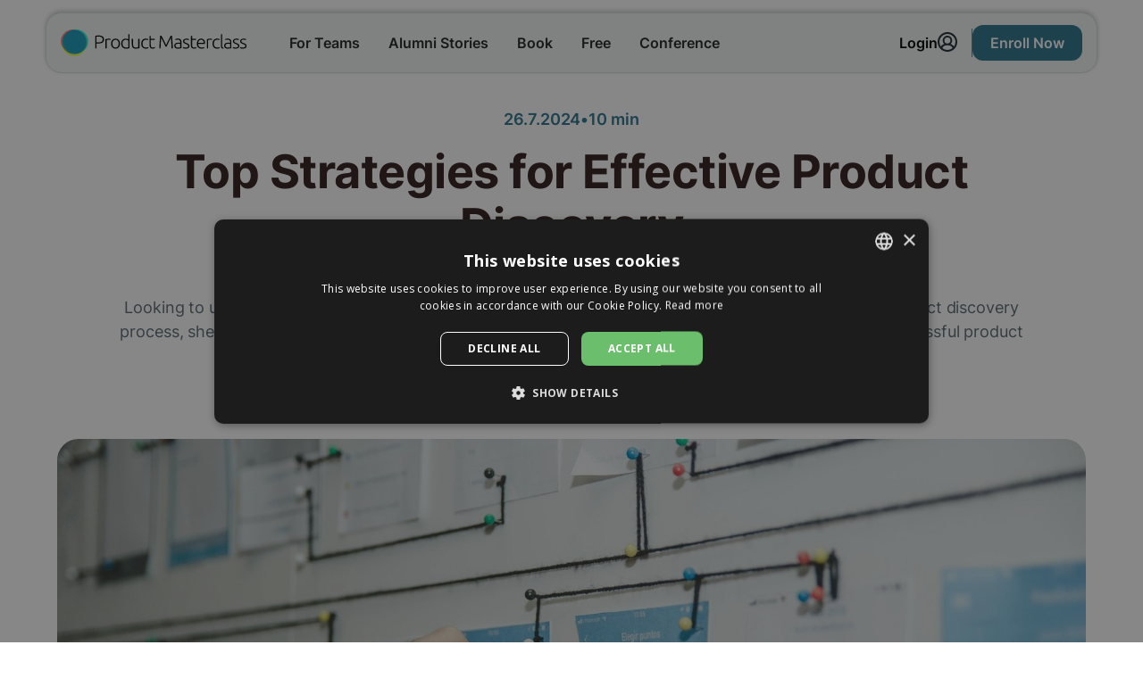

--- FILE ---
content_type: text/html
request_url: https://www.product-masterclass.com/blog/product-discovery
body_size: 19162
content:
<!DOCTYPE html><!-- Last Published: Mon Jan 12 2026 13:15:07 GMT+0000 (Coordinated Universal Time) --><html data-wf-domain="www.product-masterclass.com" data-wf-page="65a52d495c8dde27f6423328" data-wf-site="655e0d305a5796091f16fab5" lang="en" data-wf-collection="65a52d485c8dde27f6423307" data-wf-item-slug="product-discovery"><head><meta charset="utf-8"/><title>Top Strategies for Effective Product Discovery</title><link rel="alternate" hrefLang="x-default" href="https://www.product-masterclass.com/blog/product-discovery"/><link rel="alternate" hrefLang="en" href="https://www.product-masterclass.com/blog/product-discovery"/><link rel="alternate" hrefLang="de" href="https://www.product-masterclass.com/de/blog/product-discovery"/><meta content="Looking to understand what a product discovery is and its importance? This article breaks down the product discovery process, shedding light on how to minimize risks and meet market demands. Learn key strategies for successful product development." name="description"/><meta content="Top Strategies for Effective Product Discovery" property="og:title"/><meta content="Looking to understand what a product discovery is and its importance? This article breaks down the product discovery process, shedding light on how to minimize risks and meet market demands. Learn key strategies for successful product development." property="og:description"/><meta content="https://cdn.prod.website-files.com/656789a0d129965470337e41/66a78c50d0e8f906183e3b91_Youtube%20Tumbnail-6.jpg" property="og:image"/><meta content="Top Strategies for Effective Product Discovery" property="twitter:title"/><meta content="Looking to understand what a product discovery is and its importance? This article breaks down the product discovery process, shedding light on how to minimize risks and meet market demands. Learn key strategies for successful product development." property="twitter:description"/><meta content="https://cdn.prod.website-files.com/656789a0d129965470337e41/66a78c50d0e8f906183e3b91_Youtube%20Tumbnail-6.jpg" property="twitter:image"/><meta property="og:type" content="website"/><meta content="summary_large_image" name="twitter:card"/><meta content="width=device-width, initial-scale=1" name="viewport"/><link href="https://cdn.prod.website-files.com/655e0d305a5796091f16fab5/css/product-masterclass.webflow.shared.e65fd35e5.css" rel="stylesheet" type="text/css" integrity="sha384-5l/TXl+l9yJ/9tUqTteVR6rSjh46mhqakqAyfyS/vBTjTwU4lRLOQeVxROxwCb8e" crossorigin="anonymous"/><script type="text/javascript">!function(o,c){var n=c.documentElement,t=" w-mod-";n.className+=t+"js",("ontouchstart"in o||o.DocumentTouch&&c instanceof DocumentTouch)&&(n.className+=t+"touch")}(window,document);</script><link href="https://cdn.prod.website-files.com/655e0d305a5796091f16fab5/65c4a2d149cf47f81dbf9f45_Product%20Masterclass%20Logo%4032.png" rel="shortcut icon" type="image/x-icon"/><link href="https://cdn.prod.website-files.com/655e0d305a5796091f16fab5/65c4a2d750d21de8632fc27e_Product%20Masterclass%20Logo%40256.png" rel="apple-touch-icon"/><link href="https://www.product-masterclass.com/blog/product-discovery" rel="canonical"/><meta name="facebook-domain-verification" content="dkepxd9gnqwixptdb8spsd9oulyszq" />
<meta name="google-site-verification" content="8UOspyybkHTxV7sh_hLGoKYdNIXiFZub3O--ZtqtFC4" />
<script defer type="text/javascript" charset="UTF-8" src="//cdn.cookie-script.com/s/a839b8e34e9ddc1d24c4d35bfc37a8e1.js"></script>

<!-- Google Tag Manager -->
<script>(function(w,d,s,l,i){w[l]=w[l]||[];w[l].push({'gtm.start':
new Date().getTime(),event:'gtm.js'});var f=d.getElementsByTagName(s)[0],
j=d.createElement(s),dl=l!='dataLayer'?'&l='+l:'';j.async=true;j.src=
'https://www.googletagmanager.com/gtm.js?id='+i+dl;f.parentNode.insertBefore(j,f);
})(window,document,'script','dataLayer','GTM-W8FZZHD');</script>
<!-- End Google Tag Manager -->

<!--<script defer data-domain="product-masterclass.com" data-api="https://product-masterclass.com/functionality/api/event" src="https://product-masterclass.com/functionality/js/script.tagged-events.outbound-links.js"></script>
<script>window.plausible = window.plausible || function() { (window.plausible.q = window.plausible.q || []).push(arguments) }</script>-->

<script defer data-domain="product-masterclass.com" src="https://plausible.io/js/script.tagged-events.outbound-links.js"></script>
<script>window.plausible = window.plausible || function() { (window.plausible.q = window.plausible.q || []).push(arguments) }</script>

<script type="text/javascript" charset="UTF-8" src="https://code.jquery.com/jquery-3.5.1.min.js"></script><script src="https://cdnjs.cloudflare.com/ajax/libs/reading-time/2.0.0/readingTime.js" integrity="sha256-aHKmycKpF87rkv79Pvc87nQCpWaJ4dvd90OwqqnmVMg=" crossorigin="anonymous"></script>
<!-- [Attributes by Finsweet] Table of Contents -->
<script defer src="https://cdn.jsdelivr.net/npm/@finsweet/attributes-toc@1/toc.js"></script>

<script>
document.addEventListener('DOMContentLoaded', function() {
  const article = document.getElementById("single-article");
  const tocContainer = document.getElementById("toc");

  // Create the TOC
  const createTOC = () => {
    const headings = article.querySelectorAll("h2, h3, h4");
    const tocFragment = document.createDocumentFragment();

    headings.forEach((heading) => {
      const title = heading.textContent.trim();
      const anchorId = `toc-${title.toLowerCase().replace(/[^\w\s]/gi, '').replace(/\s+/g, '-')}`;

      heading.id = anchorId;

      const li = document.createElement("li");
      const anchor = document.createElement("a");
      anchor.textContent = title;
      anchor.href = `#${anchorId}`;
      anchor.classList.add("toc-link");
      li.appendChild(anchor);
      li.classList.add("toc-list-item");
      tocFragment.appendChild(li);
    });

    const ul = document.createElement("ul");
    ul.classList.add("toc-list");
    ul.appendChild(tocFragment);
    tocContainer.appendChild(ul);
  };

  // Check if the TOC container exists and the article has headings
  if (tocContainer && article) {
    createTOC();
  }

  var tocItems = document.querySelectorAll('#toc a');
  var titleElements = document.querySelectorAll('.content [id]');

  function setActiveItem(targetId) {
    tocItems.forEach(function(item) {
      if (item.getAttribute('href') === '#' + targetId) {
        item.classList.add('active');
      } else {
        item.classList.remove('active');
      }
    });
  }

  tocItems.forEach(function(item) {
    item.addEventListener('click', function(event) {
      event.preventDefault();
      var targetId = this.getAttribute('href').substring(1);
      setActiveItem(targetId);
      var element = document.getElementById(targetId);
      scrollToTargetAdjusted(element);
    });
  });

  titleElements.forEach(function(title) {
    title.addEventListener('click', function() {
      var targetId = this.getAttribute('id');
      setActiveItem(targetId);
    });
  });

  const observer = new IntersectionObserver(entries => {
    entries.forEach(entry => {
      const id = entry.target.getAttribute("id");
      if (entry.isIntersecting) {
        document.querySelectorAll(".active").forEach((z) => {
          z.classList.remove("active");
        });
        document.querySelector(`a[href="#${id}"]`).classList.add("active");
      }
    });
  }, { rootMargin: '0px 0px -50% 0px' });

  document.querySelectorAll("h2, h3, h4").forEach(function(heading) {
    observer.observe(heading);
  });

  function scrollToTargetAdjusted(element) {
    if (element) {
      var headerOffset = 300;
      var elementPosition = element.getBoundingClientRect().top + window.pageYOffset;
      var offsetPosition = elementPosition - headerOffset;

      window.scrollTo({
        top: offsetPosition,
        behavior: "smooth"
      });
    }
  }
});

const CookieService = {
    setCookie(name, value, days) {
        const date = new Date();
        date.setTime(date.getTime() + (days * 24 * 60 * 60 * 1000));
        const expires = days ? '; expires=' + date.toUTCString() : '';
        document.cookie = name + '=' + (value || '')  + expires + ';';
    },

    getCookie(name) {
        const cookieValue = document.cookie
            .split('; ')
            .find(row => row.startsWith(name))
            ?.split('=')[1];
        return cookieValue || null;
    }
};

// Pop up after 1 Minute
if (!CookieService.getCookie('blogIntentShown')) {
  window.addEventListener('DOMContentLoaded', () => {
      // Show the modal after 1 second
      setTimeout(() => {
          const modal = document.getElementById('blog-modal');
          if (modal) {
              modal.style.display = 'flex'; // Show the modal
              CookieService.setCookie('blogIntentShown', true, 15);
              plausible("Blog PopUp Opened");
          }
      }, 60000);

      // Close the modal when the close button is clicked
      const closeButton = document.getElementById('blog-modal-close');
      if (closeButton) {
          closeButton.addEventListener('click', () => {
              const modal = document.getElementById('blog-modal');
              if (modal) {
                  modal.style.display = 'none'; // Hide the modal
                  plausible("Blog PopUp Closed");
              }
          });
      }
  });
}

</script><script type="text/javascript">window.__WEBFLOW_CURRENCY_SETTINGS = {"currencyCode":"EUR","symbol":"€","decimal":",","fractionDigits":2,"group":".","template":"{{wf {\"path\":\"symbol\",\"type\":\"PlainText\"} }} {{wf {\"path\":\"amount\",\"type\":\"CommercePrice\"} }} {{wf {\"path\":\"currencyCode\",\"type\":\"PlainText\"} }}","hideDecimalForWholeNumbers":false};</script></head><body><div id="blog-modal" ms-code-popup="exit-intent" class="lightbox-blog"><div><div class="modal-inner"><div id="blog-modal-close" class="icon_close z-index w-embed"><svg width="420" height="420" viewBox="0 0 24 24" fill="none" xmlns="http://www.w3.org/2000/svg">
<path d="M12.0002 10.586L16.9502 5.63599L18.3642 7.04999L13.4142 12L18.3642 16.95L16.9502 18.364L12.0002 13.414L7.05023 18.364L5.63623 16.95L10.5862 12L5.63623 7.04999L7.05023 5.63599L12.0002 10.586Z" fill="currentColor"/>
</svg></div><div class="wrap"><h1 class="h1-small">From Projects to Scalable Product</h1><img src="https://cdn.prod.website-files.com/655e0d305a5796091f16fab5/6811e6e34a3eff49bae10755_2.jpg" loading="lazy" sizes="(max-width: 1200px) 100vw, 1200px" srcset="https://cdn.prod.website-files.com/655e0d305a5796091f16fab5/6811e6e34a3eff49bae10755_2-p-500.jpg 500w, https://cdn.prod.website-files.com/655e0d305a5796091f16fab5/6811e6e34a3eff49bae10755_2-p-800.jpg 800w, https://cdn.prod.website-files.com/655e0d305a5796091f16fab5/6811e6e34a3eff49bae10755_2-p-1080.jpg 1080w, https://cdn.prod.website-files.com/655e0d305a5796091f16fab5/6811e6e34a3eff49bae10755_2.jpg 1200w" alt=""/><div class="text-size-large text-weight-bold text-color-light-base-main"><br/>If you like our free articles, why stop there?<br/>Learn how to instil more product thinking into your organization.<br/>‍</div><a href="/book-project-to-product" class="button request-seat max-width-full w-button">Learn More the Book</a></div></div></div></div><div class="page-wrapper"><div class="global-styles w-embed"><style>

/* Focus state style for keyboard navigation for the focusable elements */
*[tabindex]:focus-visible,
  input[type="file"]:focus-visible {
   outline: 0.125rem solid #4d65ff;
   outline-offset: 0.125rem;
}

/* Get rid of top margin on first element in any rich text element */
.w-richtext > :not(div):first-child, .w-richtext > div:first-child > :first-child {
  margin-top: 0 !important;
}

/* Get rid of bottom margin on last element in any rich text element */
.w-richtext>:last-child, .w-richtext ol li:last-child, .w-richtext ul li:last-child {
	margin-bottom: 0 !important;
}

/* Prevent all click and hover interaction with an element */
.pointer-events-off {
	pointer-events: none;
}

/* Enables all click and hover interaction with an element */
.pointer-events-on {
  pointer-events: auto;
}

/* Create a class of .div-square which maintains a 1:1 dimension of a div */
.div-square::after {
	content: "";
	display: block;
	padding-bottom: 100%;
}

/* Make sure containers never lose their center alignment */
.container-medium,.container-small, .container-large {
	margin-right: auto !important;
  margin-left: auto !important;
}

/* 
Make the following elements inherit typography styles from the parent and not have hardcoded values. 
Important: You will not be able to style for example "All Links" in Designer with this CSS applied.
Uncomment this CSS to use it in the project. Leave this message for future hand-off.
*/
/*
a,
.w-input,
.w-select,
.w-tab-link,
.w-nav-link,
.w-dropdown-btn,
.w-dropdown-toggle,
.w-dropdown-link {
  color: inherit;
  text-decoration: inherit;
  font-size: inherit;
}
*/

/* Apply "..." after 3 lines of text */
.text-style-3lines {
	display: -webkit-box;
	overflow: hidden;
	-webkit-line-clamp: 3;
	-webkit-box-orient: vertical;
}

/* Apply "..." after 2 lines of text */
.text-style-2lines {
	display: -webkit-box;
	overflow: hidden;
	-webkit-line-clamp: 2;
	-webkit-box-orient: vertical;
}

/* Adds inline flex display */
.display-inlineflex {
  display: inline-flex;
}

/* These classes are never overwritten */
.hide {
  display: none !important;
}

@media screen and (max-width: 991px) {
    .hide, .hide-tablet {
        display: none !important;
    }
}
  @media screen and (max-width: 767px) {
    .hide-mobile-landscape{
      display: none !important;
    }
}
  @media screen and (max-width: 479px) {
    .hide-mobile{
      display: none !important;
    }
}
 
.margin-0 {
  margin: 0rem !important;
}
  
.padding-0 {
  padding: 0rem !important;
}

.spacing-clean {
padding: 0rem !important;
margin: 0rem !important;
}

.margin-top {
  margin-right: 0rem !important;
  margin-bottom: 0rem !important;
  margin-left: 0rem !important;
}

.padding-top {
  padding-right: 0rem !important;
  padding-bottom: 0rem !important;
  padding-left: 0rem !important;
}
  
.margin-right {
  margin-top: 0rem !important;
  margin-bottom: 0rem !important;
  margin-left: 0rem !important;
}

.padding-right {
  padding-top: 0rem !important;
  padding-bottom: 0rem !important;
  padding-left: 0rem !important;
}

.margin-bottom {
  margin-top: 0rem !important;
  margin-right: 0rem !important;
  margin-left: 0rem !important;
}

.padding-bottom {
  padding-top: 0rem !important;
  padding-right: 0rem !important;
  padding-left: 0rem !important;
}

.margin-left {
  margin-top: 0rem !important;
  margin-right: 0rem !important;
  margin-bottom: 0rem !important;
}
  
.padding-left {
  padding-top: 0rem !important;
  padding-right: 0rem !important;
  padding-bottom: 0rem !important;
}
  
.margin-horizontal {
  margin-top: 0rem !important;
  margin-bottom: 0rem !important;
}

.padding-horizontal {
  padding-top: 0rem !important;
  padding-bottom: 0rem !important;
}

.margin-vertical {
  margin-right: 0rem !important;
  margin-left: 0rem !important;
}
  
.padding-vertical {
  padding-right: 0rem !important;
  padding-left: 0rem !important;
}

/* Apply "..." at 100% width */
.truncate-width { 
		width: 100%; 
    white-space: nowrap; 
    overflow: hidden; 
    text-overflow: ellipsis; 
}
/* Removes native scrollbar */
.no-scrollbar {
    -ms-overflow-style: none;
    overflow: -moz-scrollbars-none; 
}

.no-scrollbar::-webkit-scrollbar {
    display: none;
}

</style></div><main class="main-wrapper"><div data-animation="default" class="pmc-navigation-bar w-nav" data-easing2="ease" fs-scrolldisable-element="smart-nav" data-easing="ease" data-collapse="medium" data-w-id="0f8c67e8-c1a9-5dfa-5e9b-a215e61c30f1" role="banner" data-duration="400" data-doc-height="1"><div class="modal-request-seat_component"><div class="modal-request_content-wrapper"><div class="text-align-center"><div class="max-width-large align-center"><div class="margin-bottom margin-xsmall"><h2>Take your team to the next level</h2></div><p class="text-size-regular">Request additional information for an Inhouse Cohort</p></div></div><div class="w-richtext"><div class="w-embed w-script"><script src=https://app.product-masterclass.com/forms/2148076995/embed.js></script></div></div><div class="w-embed"><style>
#kajabi-form .kajabi-form__content {
	max-width: 100% !important;
}
</style></div></div><a data-w-id="1bdaab7a-094c-e0ba-9b28-76fee5fdde3e" href="#" class="modal-request_close-button w-inline-block"><img src="https://cdn.prod.website-files.com/624380709031623bfe4aee60/624380709031627a354aee7f_icon_close-modal-white.svg" loading="lazy" alt="" class="hide-mobile-landscape"/><img src="https://cdn.prod.website-files.com/624380709031623bfe4aee60/624380709031623afe4aee7e_icon_close-modal.svg" loading="lazy" alt="" class="show-mobile-landscape"/></a><div data-w-id="1bdaab7a-094c-e0ba-9b28-76fee5fdde41" class="modal-request_background-overlay"></div></div><div class="container-large"><div class="navbar1_container"><a href="/?r=0" class="navbar1_logo-link w-nav-brand"><img src="https://cdn.prod.website-files.com/655e0d305a5796091f16fab5/65677efda6081e14cfbfdf05_Product%20Masterclass%20Logo%20%2B%20Font%40svg.svg" loading="lazy" width="254" alt="" class="navbar1_logo"/></a><nav role="navigation" class="navbar1_menu is-page-height-tablet w-nav-menu"><div class="navbar1_menu_links"><a href="/product-management-certification/for-teams" class="navbar1_link w-nav-link">For Teams</a><a href="/product-management-certification/testimonial" class="navbar1_link w-nav-link">Alumni Stories</a><div data-hover="true" data-delay="200" class="navbar1_menu-dropdown w-dropdown"><nav class="navbar1_dropdown-list w-dropdown-list"><a href="/product-management-certification/ai-product-manager" class="navbar1_dropdown-link w-dropdown-link">AI Product Masterclass</a><a href="/product-management-certification/programm-and-schedule" class="navbar1_dropdown-link w-dropdown-link">Product Masterclass</a><a href="https://www.product-masterclass.com/deep-dives/product-discovery-done-right-w-david-pereira" class="navbar1_dropdown-link w-dropdown-link">Product Discovery Done Right</a><a href="/product-management-certification/testimonial" class="navbar1_dropdown-link w-dropdown-link">Alumni Stories</a></nav></div><a href="/book-project-to-product" class="navbar1_link w-nav-link">Book</a><a href="/free-ressources" class="navbar1_link w-nav-link">Free</a><a href="/events/just-product" class="navbar1_link w-nav-link">Conference</a></div><div class="navbar1_menu-buttons"><a href="https://app.product-masterclass.com/login" target="_blank" class="button is-link is-icon is-navigation-secondary w-inline-block"><div>Login</div><div class="w-embed"><svg xmlns="http://www.w3.org/2000/svg" width="22" height="22" viewBox="0 0 22 22" fill="none">
<path d="M11.0001 13.75C13.4164 13.75 15.3751 11.7912 15.3751 9.375C15.3751 6.95875 13.4164 5 11.0001 5C8.58388 5 6.62512 6.95875 6.62512 9.375C6.62512 11.7912 8.58388 13.75 11.0001 13.75ZM11.0001 13.75C14.4102 13.75 17.2507 15.5788 17.8733 18M11.0001 13.75C7.59007 13.75 4.74953 15.5788 4.12695 18M21 11C21 16.5228 16.5228 21 11 21C5.47715 21 1 16.5228 1 11C1 5.47715 5.47715 1 11 1C16.5228 1 21 5.47715 21 11Z" stroke="#1C2930" stroke-width="2" stroke-linecap="round"/>
</svg></div></a><div class="button-form-modal-wrapper"><div class="w-dyn-list"><div role="list" class="w-dyn-items"><div role="listitem" class="w-dyn-item"><a href="/cohorts/2026-02-10-de" class="button request-seat is-small w-button">Enroll Now</a></div></div></div></div></div></nav><div class="navbar1_menu-button w-nav-button"><div class="menu-icon1"><div class="menu-icon1_line-top"></div><div class="menu-icon1_line-middle"><div class="menu-icon_line-middle-inner"></div></div><div class="menu-icon1_line-bottom"></div></div></div></div></div></div><header class="section_blog-post-header2"><div class="padding-global"><div class="container-large"><div class="padding-section-small"><div class="margin-bottom margin-xxlarge text-align-center"><div class="blog-post-header2_title-wrapper"><div class="container-medium"><div class="blog-post-header2_meta-wrapper"><div class="text-size-large text-weight-semibold text-color-light-primary-m">26.7.2024</div><div class="text-size-large text-weight-semibold text-color-light-primary-m">•</div><div class="text-size-large text-weight-semibold text-color-light-primary-m read-time">... min</div></div><h1 class="heading-style-h2 margin-bottom margin-large word-wrap">Top Strategies for Effective Product Discovery</h1><p class="text-color-light-base-second text-size-large margin-bottom margin-large">Looking to understand what a product discovery is and its importance? This article breaks down the product discovery process, shedding light on how to minimize risks and meet market demands. Learn key strategies for successful product development.</p></div></div></div><div class="blog-post-header2_image-wrapper"><div class="video w-condition-invisible w-dyn-bind-empty w-video w-embed"></div><img alt="" loading="eager" src="https://cdn.prod.website-files.com/656789a0d129965470337e41/66a78c50d0e8f906183e3b91_Youtube%20Tumbnail-6.jpg" sizes="100vw" srcset="https://cdn.prod.website-files.com/656789a0d129965470337e41/66a78c50d0e8f906183e3b91_Youtube%20Tumbnail-6-p-500.jpg 500w, https://cdn.prod.website-files.com/656789a0d129965470337e41/66a78c50d0e8f906183e3b91_Youtube%20Tumbnail-6-p-800.jpg 800w, https://cdn.prod.website-files.com/656789a0d129965470337e41/66a78c50d0e8f906183e3b91_Youtube%20Tumbnail-6-p-1080.jpg 1080w, https://cdn.prod.website-files.com/656789a0d129965470337e41/66a78c50d0e8f906183e3b91_Youtube%20Tumbnail-6-p-1600.jpg 1600w, https://cdn.prod.website-files.com/656789a0d129965470337e41/66a78c50d0e8f906183e3b91_Youtube%20Tumbnail-6.jpg 1920w" class="blog-post-header3_image"/></div></div></div></div></header><header class="section_content29"><div class="padding-global"><div class="container-large"><div class="padding-section-small"><div class="w-layout-grid article-grid-blog margin-bottom margin-large"><div id="w-node-_64220cb9-ee79-aa19-42c0-e72d6f9e2e9e-f6423328" class="fs-toc_sidebar"><div class="text-size-medium text-style-allcaps text-weight-bold margin-bottom margin-small">Table of Contents</div><div class="fs-toc_link-content"><div class="fs-toc_link-wrapper-2 is-h2"><a href="#" class="fs-toc_link-2 w-inline-block"><div fs-toc-element="link">Example H2</div></a><div fs-toc-element="ix-trigger" id="w-node-_64220cb9-ee79-aa19-42c0-e72d6f9e2ea8-f6423328" class="fs-toc_h-trigger"></div><div class="fs-toc_link-wrapper-2 is-h3"><a href="#" class="fs-toc_link-2 is-h3 w-inline-block"><div fs-toc-element="link">Example H3</div></a><div class="fs-toc_link-wrapper-2 is-h4"><a href="#" class="fs-toc_link-2 is-h4 w-inline-block"><div fs-toc-element="link">Example H4</div></a><div class="fs-toc_link-wrapper-2 is-h5"><a href="#" class="fs-toc_link-2 is-h5 w-inline-block"><div fs-toc-element="link">Example H5</div></a><div class="fs-toc_link-wrapper-2 is-h6"><a href="#" class="fs-toc_link-2 is-h6 w-inline-block"><div fs-toc-element="link">Example H6</div></a></div></div></div></div></div></div></div><div class="fs-toc_rich-text"><div fs-toc-offsettop="8em" fs-toc-element="contents" class="text-rich-text read-content w-richtext"><h2>Key Takeaways</h2><ul role="list"><li>Effective product discovery aims to minimize risks and align <a href="https://www.product-masterclass.com/de/produktmanagement-zertifizierung/fuer-teams">product teams</a> with stakeholders by understanding customer needs, market conditions, and business objectives.</li><li>Continuous product discovery is essential for maintaining product relevance, requiring regular feedback and iterative improvements based on evolving market trends and user needs.</li><li>A successful product discovery process involves forming a cross-functional team, conducting thorough user research, identifying and prioritizing opportunities, brainstorming and prototyping solutions, and utilizing comprehensive tools and best practices.</li></ul><h2>Understanding the Product Discovery Process</h2><p>The aim of the product discovery process is to:</p><ul role="list"><li>Lessen uncertainty</li><li>Identify worthwhile problems and solutions using evidence-based methods</li><li>Minimize the risk of investing in ineffective products or solutions</li><li>Understand the needs of the customer and the business context to develop the right product for the appropriate market</li><li>Mitigate risks</li><li>Prevent unnecessary features</li><li>Optimize resources</li><li>Align product teams with stakeholders</li></ul><p>This stage plays a vital role in mitigating risks, preventing unnecessary features, optimizing resources, and aligning product teams with stakeholders.</p><p>Unlike the product development stage, where the focus is on building the actual product, product discovery is about:</p><ul role="list"><li>Understanding the target market</li><li>Coming up with potential solutions</li><li>Providing deep insights into user pain points and preferences</li><li>Incorporating user perspectives frequently and early in the process</li><li>Assisting teams in deciding which features to prioritize and develop</li></ul><p>Product discovery significantly impacts the success of the proposed solutions.</p><p>In the rapidly evolving markets of today, dynamic product discovery is indispensable. It involves:</p><ul role="list"><li>Continuously updating sequence-based roadmaps to transform ideas into product success</li><li>Minimizing surprises and miscommunication</li><li>Leveraging the product discovery process to create products that genuinely satisfy user needs</li><li>Exploring every stage of the process and following best practices</li></ul><p>By following these steps in product management, teams can effectively navigate the product discovery process and create successful products.</p><h2>Initial vs. Continuous Product Discovery Approaches</h2><p>In the initial stage of product discovery, the primary focus is on identifying potential ideas for new products. This step is pivotal in the product development process. It sets the stage by collecting insights through customer interviews, market research, and competitive analysis. This phase is vital in establishing a clear product vision and strategy, aligning subsequent development efforts with genuine user needs and market demands.</p><p>However, discovery doesnâ€™t end once the initial phase is complete. Continuous product discovery is an ongoing process that involves:</p><ul role="list"><li>Regular feedback, insights, and data collection from customers, users, and stakeholders</li><li>Continuous improvement and innovation of the product</li><li>Evolving the product in response to changing user needs and market trends</li><li>Maintaining the productâ€™s relevance and value throughout its lifecycle</li></ul><p>This approach ensures that the minimum viable product evolves in response to changing user needs and market trends, maintaining its relevance and value throughout its lifecycle.</p><p>In the dual-track agile model, continuous discovery generates product backlog items while the delivery track focuses on building, testing, and deploying these items. Many teams find that Kanban fits this continuous model better than Scrum. By embracing continuous learning and iteration, product teams can create more value for customers and the business, staying ahead in the competitive landscape.</p><h2>Key Steps in the Product Discovery Process</h2><p>The own product discovery process is a well-organized journey comprising several crucial steps. These include:</p><ol role="list"><li>Forming a cross-functional discovery team</li><li>Conducting user research</li><li>Identifying patterns and prioritizing opportunities</li><li>Brainstorming and ideating solutions</li><li>Validating ideas through prototyping</li></ol><p>Each step is vital to ensure the final product effectively meets both user needs and business objectives, including a seamless product delivery experience.</p><h3>Forming the Discovery Team</h3><p>Building a cross-functional discovery team is the linchpin of an effective product discovery process. This team should include diverse experts such as:</p><ul role="list"><li>product managers</li><li>UX designers</li><li>developers</li><li>researchers</li><li>data scientists</li><li>analysts</li></ul><p>Each member brings a unique perspective and expertise, enriching the discovery process with varied insights and approaches.</p><p>Such product team collaboration ensures that all aspects of the product are considered, from user experience to technical feasibility and market viability. This actual team effort fosters a culture of innovation and comprehensive problem-solving, laying a solid foundation for the subsequent stages of the discovery process.</p><h3>Conducting User Research</h3><p>User research forms the foundation of the discovery process. It involves gathering user feedback through surveys, interviews, and product usage analysis to identify customer pain points and inform the rest of the process. Techniques like customer feedback surveys allow product teams to collect valuable insights at scale.</p><p>Methods such as customer interviews and product usage analysis provide deeper, qualitative insights into user behavior and preferences. These research insights are crucial for understanding the specific needs and challenges of potential users, guiding the development of solutions that truly resonate with the target audience.</p><h3>Identifying Patterns and Prioritizing Opportunities</h3><p>Examining data and customer insights is necessary to identify common patterns and user pain points needing resolution. Quantitative data from product analytics can provide inspiration for prioritizing new products, features, and changes. Prioritization techniques, such as the Value vs. Complexity matrix and the ICE framework, help in ranking potential solutions by feasibility and viability.</p><p>The opportunity tree method, inspired by Teresa Torresâ€™ opportunity solution tree, is another effective technique. It helps break down high-level problems into manageable parts, making it easier to define and prioritize discovery opportunities. This structured approach ensures that the most impactful and feasible solutions are pursued first.</p><h3>Brainstorming and Ideating Solutions</h3><p>Brainstorming and ideation are essential in generating innovative solutions to identified problems. Techniques like story mapping, brainstorming, and mind mapping help teams think outside the box and explore a wide range of potential solutions. These methods encourage team participation and collaboration, fostering an environment where new ideas can flourish and be refined into actionable plans.</p><h3>Validating Ideas and Prototyping</h3><p>Prototyping and testing ideas with users are fundamental in validating hypotheses and ensuring product-market fit prior to full-scale development. This iterative process starts with simple prototypes like wireframes and evolves based on user feedback. Prototypes help identify how users interact with early versions of the product and make necessary improvements.</p><p>Usability testing gathers insights based on user behavior and comments, enabling continuous <a href="https://www.product-masterclass.com/blog/are-refinements-a-waste-of-time">refinement</a> of the prototypes until the proposed solution is validated. This approach minimizes the risk of failure by ensuring that only well-validated ideas proceed to full development.</p><h2>Popular Product Discovery Methods</h2><p>Numerous popular product discovery techniques can equip product teams with a profound understanding of customer needs and inform the discovery process. These include customer interviews, product analytics, and competitor analysis. Each method provides unique insights and contributes to a comprehensive understanding of the target market and user needs.</p><h3>Customer Interviews and Job to be done Interviews</h3><p>Customer interviews are priceless when it comes to gathering qualitative feedback and understanding customersâ€™ motivations and struggles. Regular user interviews help product teams stay on top of changes in customer and market needs. The <a href="https://www.product-masterclass.com/de/blog/jobs-to-be-done-jtbd-erklart-fur-produktmanager-innen">Jobs-to-be-Done</a> method focuses on the essential tasks or needs that lead customers to use a product or service, providing deeper insights into their reasons for purchasing.</p><p>Insights from these interviews can be directly incorporated into product development, ensuring that the solutions developed are aligned with actual user needs and expectations. This approach helps in creating products that truly resonate with the target audience and fulfill their functional, emotional, and social jobs.</p><h3>Product Analytics</h3><p>Product analytics offer impartial insights into user behavior within the product, aiding teams in understanding user interactions with different features. Tools like Segment consolidate user data from various sources, making it easier to analyze and draw meaningful conclusions. Feature tagging in platforms like Userpilot helps track user engagement with different parts of the UI, providing granular insights into user behavior.</p><p>By comparing data analysis insights with user feedback, teams can get a clearer picture of user needs and preferences. This data-informed approach ensures that product decisions are based on solid evidence, leading to better product performance and user satisfaction.</p><h3>Competitor Analysis</h3><p>Competitor analysis is imperative in understanding market dynamics and pinpointing gaps in current solutions. By evaluating competitorsâ€™ products from a userâ€™s perspective, teams can spot opportunities for differentiation and innovation. This analysis helps in positioning the product effectively in the market, ensuring that it meets unmet user needs and stands out from the competition.</p><p>Conducting a thorough competitor analysis during the initial product discovery phase lays a strong foundation for developing new product concepts. It informs the product strategy and ensures that the solutions developed are aligned with market demands and business goals.</p><h2>Tools for Enhancing the Product Discovery Process</h2><p>Numerous tools can enrich the product discovery process by offering valuable insights and simplifying workflows. Some of these tools include:</p><ul role="list"><li>Userpilot: Offers features that support gathering user feedback</li><li>Hotjar: Provides insights into user behavior through heatmaps and recordings</li><li>Figma: Allows for creating and testing prototypes</li></ul><p>These tools can be used at various stages of the discovery process to enhance the overall experience.</p><h3>Userpilot</h3><p>Userpilot is a product growth platform that offers:</p><ul role="list"><li>In-app experiences tailored to user segments without coding</li><li>Powerful feedback and analytics functionalities</li><li>Real-time user insights</li><li>Tracking engagement with different parts of the UI</li></ul><p>By providing an engagement layer for communication with users, Userpilot helps identify user pain points and preferences. This tool supports journey mapping and other discovery techniques, making it an invaluable asset for conducting effective product discovery efforts.</p><h3>Hotjar</h3><p>Hotjar is an analytics and feedback platform that provides the following features:</p><ul role="list"><li>Heatmaps: visualize where users click, scroll, and move on a site</li><li>Session recordings: record and replay user sessions to gain insights into user behavior</li><li>User feedback: collect feedback from users through surveys and polls</li><li>Funnel analysis: track user behavior through conversion funnels</li><li>Form analysis: analyze how users interact with forms on your site</li></ul><p>These features help teams gain a deeper understanding of user interactions and pain points.</p><h3>Figma</h3><p>Figma is a collaborative design tool for creating and testing product prototypes. It supports real-time collaboration, allowing multiple users to work simultaneously on design projects.</p><p>Figmaâ€™s version history feature enables teams to track design changes over time, ensuring that all iterations are documented and accessible.</p><h2>Benefits of an Effective Discovery Product Process</h2><p>An efficient discovery process:</p><ul role="list"><li>conserves time and resources by preventing the development of products that fail to meet customer needs, thereby circumventing wasted efforts</li><li>fosters innovation through continuous learning and involving diverse stakeholders</li><li>ensures that product teams are always aligned with user needs and market trends</li></ul><p>Moreover, the discovery process enhances team collaboration by providing transparency and involving various stakeholders. Products developed through a clear discovery process tend to have better user experiences and reduced customer churn, as they address user problems more effectively.</p><h2>Common Challenges in Product Discovery</h2><p>Executing effective product discovery can pose challenges due to various factors. Disconnected customer research and isolated product managers can lead to a lack of alignment and understanding within the team. Implementing new insights may require significant changes to current strategies or investments, making it difficult to integrate discovery findings.</p><p>Discovery is not a deterministic process; it involves identifying and interpreting qualitative signals, which can be challenging. Additionally, the presence of salespeople in customer conversations can alter the dynamics, leading to less candid feedback necessary for effective discovery.</p><h2>Best Practices for Successful Product Discovery Efforts</h2><p>Successful product discovery efforts rely on gathering evidence, engaging diverse stakeholders, and prioritizing based on data. Evidence-based decision-making ensures that the problems worth solving and solutions worth pursuing are identified through rigorous testing and validation. Prototypes should be easy to tweak, iterate, or scrap based on customer feedback, ensuring that only the best ideas proceed to development.</p><p>Encouraging cross-functional collaboration breaks down silos and promotes a culture of shared ideas and information. Here are some steps to set up <a href="https://www.product-masterclass.com/events/just-product/workshops/product-discovery-done-right">product discovery workshops</a>:</p><ol role="list"><li>Define clear goals for the workshop.</li><li>Create a focused agenda that covers all relevant topics.</li><li>Invite the core discovery team and relevant stakeholders to participate.</li><li>Ensure that all voices are heard and considered during the workshop.</li></ol><p>By following these steps, you can align your team and stakeholders and promote effective collaboration in your product discovery process.</p><h2>Summary</h2><p>In summary, an effective product discovery process is crucial for developing successful products that solve real user problems and meet market demands. By understanding the discovery process, employing both initial and continuous discovery approaches, and following the key steps, product teams can ensure they are building the right products for the right users. Utilizing popular product discovery methods and tools further enhances the process, providing valuable insights and streamlining workflows.</p><p>Implementing best practices and addressing common challenges will foster a culture of innovation and collaboration within product teams. As you embark on your product development journey, remember that discovery is a continuous, iterative process that requires constant learning and adaptation. Embrace this mindset, and youâ€™ll be well on your way to creating products that truly resonate with your users.</p><h2>Frequently Asked Questions</h2><h3>What is the main difference between product discovery and product development?</h3><p>The main difference between product discovery and product development is that product discovery focuses on identifying customer needs and potential solutions, while product development involves building the actual product based on these insights.</p><h3>Why is continuous product discovery important?</h3><p>Continuous product discovery is important because it enables teams to gather ongoing feedback and data, ensuring the product evolves in response to changing user needs and market trends. This helps in creating products that are more aligned with customer needs and market demands.</p><h3>What are some effective techniques for conducting user research?</h3><p>Some effective techniques for conducting user research are customer feedback surveys, customer interviews, and product usage analysis. These methods provide valuable insights into user preferences and behaviors.</p><h3>How can product teams prioritize opportunities effectively?</h3><p>Product teams can prioritize opportunities effectively by using techniques like the Value vs. Complexity matrix, the ICE framework, and the opportunity tree method. These methods help in evaluating and ranking various opportunities based on their potential value and complexity.</p><h3>What tools can enhance the product discovery process?</h3><p>Using tools like Userpilot, Hotjar, and Figma can greatly enhance the product discovery process by providing user feedback and engagement, user behavior insights, and collaborative design and prototyping capabilities.</p><p>‍</p></div></div></div></div></div></div></header><div class="section_blog-recommendation"><div class="padding-global"><div class="container-large"><div class="line-divider-dark"></div><div class="padding-section-xsmall"><div class="margin-bottom margin-small"><div class="text-size-medium text-weight-bold text-style-allcaps">Related Articles</div></div><div class="blog6_component"><div class="blog6_list-wrapper"><div class="w-dyn-list"><div role="list" class="blog-articles-list w-dyn-items"><div id="w-node-c8d3cd6a-c13d-8025-aaa4-e6f40a8a3cfc-f6423328" role="listitem" class="collection-item-4 w-dyn-item"><div class="blog-articles-item"><a href="/blog/jobs-to-be-done-jtbd-for-product-managers" class="blog42_image-link w-inline-block"><div class="blog42_image-wrapper"><img alt="" loading="lazy" src="https://cdn.prod.website-files.com/656789a0d129965470337e41/669e62d1dff36e32b90a13f1_jtbd-for-product-en-thumbnail.jpg" sizes="100vw" srcset="https://cdn.prod.website-files.com/656789a0d129965470337e41/669e62d1dff36e32b90a13f1_jtbd-for-product-en-thumbnail-p-500.jpg 500w, https://cdn.prod.website-files.com/656789a0d129965470337e41/669e62d1dff36e32b90a13f1_jtbd-for-product-en-thumbnail.jpg 800w" class="blog42_image"/></div></a><div class="blog42_meta-wrapper"><div class="text-size-small-2 text-weight-semibold text-inline">30.8.2023</div></div><a href="/blog/jobs-to-be-done-jtbd-for-product-managers" class="blog42_title-link w-inline-block"><h3 class="heading-style-h5">&quot;Jobs-To-Be-Done&quot; (JTBD) explained for product managers</h3></a><div class="blog42_button-wrapper"><a href="/blog/jobs-to-be-done-jtbd-for-product-managers" class="button is-link is-icon w-inline-block"><div>Read more</div><div class="icon-embed-xxsmall w-embed"><svg width="16" height="16" viewBox="0 0 16 16" fill="none" xmlns="http://www.w3.org/2000/svg">
<path d="M6 3L11 8L6 13" stroke="CurrentColor" stroke-width="1.5"/>
</svg></div></a></div></div></div><div id="w-node-c8d3cd6a-c13d-8025-aaa4-e6f40a8a3cfc-f6423328" role="listitem" class="collection-item-4 w-dyn-item"><div class="blog-articles-item"><a href="/blog/developing-new-business-models-with-experiment-tracker-explained-for-product-managers" class="blog42_image-link w-inline-block"><div class="blog42_image-wrapper"><img alt="" loading="lazy" src="https://cdn.prod.website-files.com/656789a0d129965470337e41/66bb3dee0bbccacf385b4c53_Experiment%20Tracker-en-thumbnail.jpg" class="blog42_image"/></div></a><div class="blog42_meta-wrapper"><div class="text-size-small-2 text-weight-semibold text-inline">4.7.2023</div></div><a href="/blog/developing-new-business-models-with-experiment-tracker-explained-for-product-managers" class="blog42_title-link w-inline-block"><h3 class="heading-style-h5">Developing a new business model with the Experiment Tracker - explained for product managers</h3></a><div class="blog42_button-wrapper"><a href="/blog/developing-new-business-models-with-experiment-tracker-explained-for-product-managers" class="button is-link is-icon w-inline-block"><div>Read more</div><div class="icon-embed-xxsmall w-embed"><svg width="16" height="16" viewBox="0 0 16 16" fill="none" xmlns="http://www.w3.org/2000/svg">
<path d="M6 3L11 8L6 13" stroke="CurrentColor" stroke-width="1.5"/>
</svg></div></a></div></div></div><div id="w-node-c8d3cd6a-c13d-8025-aaa4-e6f40a8a3cfc-f6423328" role="listitem" class="collection-item-4 w-dyn-item"><div class="blog-articles-item"><a href="/blog/why-is-there-no-discovery-in-scrum" class="blog42_image-link w-inline-block"><div class="blog42_image-wrapper"><img alt="" loading="lazy" src="https://cdn.prod.website-files.com/656789a0d129965470337e41/65b3aae2e6bff8a9e147eab0_scurm%20product%20discovery.webp" sizes="100vw" srcset="https://cdn.prod.website-files.com/656789a0d129965470337e41/65b3aae2e6bff8a9e147eab0_scurm%20product%20discovery-p-500.webp 500w, https://cdn.prod.website-files.com/656789a0d129965470337e41/65b3aae2e6bff8a9e147eab0_scurm%20product%20discovery-p-800.webp 800w, https://cdn.prod.website-files.com/656789a0d129965470337e41/65b3aae2e6bff8a9e147eab0_scurm%20product%20discovery-p-1080.webp 1080w, https://cdn.prod.website-files.com/656789a0d129965470337e41/65b3aae2e6bff8a9e147eab0_scurm%20product%20discovery.webp 1280w" class="blog42_image"/></div></a><div class="blog42_meta-wrapper"><div class="text-size-small-2 text-weight-semibold text-inline">3.1.2023</div></div><a href="/blog/why-is-there-no-discovery-in-scrum" class="blog42_title-link w-inline-block"><h3 class="heading-style-h5">Why is there no product discovery in SCRUM?</h3></a><div class="blog42_button-wrapper"><a href="/blog/why-is-there-no-discovery-in-scrum" class="button is-link is-icon w-inline-block"><div>Read more</div><div class="icon-embed-xxsmall w-embed"><svg width="16" height="16" viewBox="0 0 16 16" fill="none" xmlns="http://www.w3.org/2000/svg">
<path d="M6 3L11 8L6 13" stroke="CurrentColor" stroke-width="1.5"/>
</svg></div></a></div></div></div></div></div></div></div></div></div></div></div><section class="section_cta7 background-color-dark-base-main text-color-white"><div class="padding-global"><div class="container-large"><div class="padding-section-large"><div class="cta7_component"><div class="cta7_content"><div class="max-width-large"><div class="margin-bottom margin-xsmall"><h3>Discover where product management is heading</h3></div><p class="text-size-regular">Stay up to date with our Product Newsletter and do not miss out on free articles, videos, templates, events on Product Management</p></div></div><div id="w-node-c7446c6e-63cf-22bb-d8e1-65082f354321-2f354315" class="cta7_button-row"><a data-w-id="c7446c6e-63cf-22bb-d8e1-65082f354322" href="#" class="button is-alternate w-button">Get the newsletter</a></div></div></div></div></div></section><footer class="pmc-footer"><div class="padding-global"><div class="container-large"><div class="padding-section-medium"><div class="padding-bottom padding-xxlarge"><div class="w-layout-grid footer2_top-wrapper"><div class="w-layout-grid footer2_left-wrapper"><div id="w-node-af713f9e-8840-5bc6-8ce2-5958e4912b8e-0c2e60f3" class="footer2_link-list"><a href="#" class="footer2_logo-link w-nav-brand"><img src="https://cdn.prod.website-files.com/655e0d305a5796091f16fab5/6567a500ed2d11230a8aec6a_Product%20Masterclass%20Logo%20%2B%20Font%40500w.png" loading="lazy" alt="" class="image-5"/></a></div><div class="footer2_link-list"><div class="margin-bottom margin-xsmall"><div class="text-weight-semibold text-color-light-primary-m">Product Masterclass</div></div><a href="/product-management-certification/testimonial" class="footer-link text-color-light-base-main">Testimonials</a><a href="/product-management-certification/for-teams" class="footer-link text-color-light-base-main">For Teams</a><a href="/product-management-certification/new-products-masterclass" class="footer-link text-color-light-base-main">New Products Masterclass</a></div><div class="footer2_link-list"><div class="margin-bottom margin-xsmall"><div class="text-weight-semibold text-color-light-primary-m">Resources</div></div><a href="/book-project-to-product" class="footer-link text-color-light-base-main">Project to Product Book</a><a href="/free-ressources/product-management-templates" class="footer-link text-color-light-base-main">Product Management Templates</a><a href="/events/shows" class="footer-link text-color-light-base-main">Free Keynotes</a><a href="/blog" class="footer-link text-color-light-base-main">Articles</a></div><div class="footer2_link-list"><div class="margin-bottom margin-xsmall"><div class="text-weight-semibold text-color-light-primary-m">Events</div></div><a href="/events/just-product" class="footer-link text-color-light-base-main">Just Product 2026</a><a href="/events/shows" class="footer-link text-color-light-base-main">Product Show</a></div></div><div class="footer2_right-wrapper"><div class="margin-bottom margin-xsmall"><div class="text-weight-semibold text-color-dark-primary-m">Newsletter</div></div><div class="margin-bottom margin-xsmall"><div class="text-size-small">Join our newsletter to stay up to date on events.</div></div><div class="margin-bottom margin-small"><div class="button-group"><div class="modal-newsletter_component"><div class="modal-newsletter_content-wrapper"><div class="text-align-center"><div class="max-width-large align-center"><div class="margin-bottom margin-xsmall"><h2 class="text-color-light-base-main">Sign up for Newsletter</h2></div><p class="text-size-regular text-color-light-base-main">Keep up to date with where product is heading next.</p></div></div><div class="w-richtext"><div class="w-embed w-script"><script src=https://app.product-masterclass.com/forms/2148475590/embed.js></script></div></div><div class="w-embed"><style>
#kajabi-form .kajabi-form__content {
	max-width: 100% !important;
}
</style></div></div><a data-w-id="c23e2902-bc6d-2d91-eea8-c4d2ce4f6538" href="#" class="modal-newsletter_close-button w-inline-block"><img src="https://cdn.prod.website-files.com/624380709031623bfe4aee60/624380709031627a354aee7f_icon_close-modal-white.svg" loading="lazy" alt="" class="hide-mobile-landscape"/><img src="https://cdn.prod.website-files.com/624380709031623bfe4aee60/624380709031623afe4aee7e_icon_close-modal.svg" loading="lazy" alt="" class="show-mobile-landscape"/></a><div data-w-id="c23e2902-bc6d-2d91-eea8-c4d2ce4f653b" class="modal-newsletter_background-overlay"></div></div><a data-w-id="bfe57d9a-6e0f-921a-a68c-d4ae87a1eb59" href="#" class="button is-icon is-secondary w-inline-block"><div class="icon-embed-xsmall w-embed"><svg xmlns="http://www.w3.org/2000/svg" width="24" height="24" viewBox="0 0 24 24" fill="none">
  <path d="M3 5L10.7721 11.045C11.4943 11.6067 12.5057 11.6067 13.2279 11.045L21 5M5.2 20H18.8C19.9201 20 20.4802 20 20.908 19.782C21.2843 19.5903 21.5903 19.2843 21.782 18.908C22 18.4802 22 17.9201 22 16.8V7.2C22 6.0799 22 5.51984 21.782 5.09202C21.5903 4.71569 21.2843 4.40973 20.908 4.21799C20.4802 4 19.9201 4 18.8 4H5.2C4.07989 4 3.51984 4 3.09202 4.21799C2.71569 4.40973 2.40973 4.71569 2.21799 5.09202C2 5.51984 2 6.07989 2 7.2V16.8C2 17.9201 2 18.4802 2.21799 18.908C2.40973 19.2843 2.71569 19.5903 3.09202 19.782C3.51984 20 4.0799 20 5.2 20Z" stroke="CurrentColor" stroke-width="2"/>
</svg></div><div>Sign up for Newsletter</div></a></div></div><div class="margin-bottom margin-xsmall"><div class="text-weight-semibold text-color-dark-primary-m">Language</div></div><div id="w-node-fb077298-5748-5318-d108-22a44b04ad92-0c2e60f3" class="margin-bottom"><div class="language-selector w-locales-list"><div role="list" class="locales-list w-locales-items"><div role="listitem" class="w-locales-item"><a hreflang="en" href="/blog/product-discovery" aria-current="page" class="footer-link text-color-light-base-main w--current">English</a></div><div role="listitem" class="w-locales-item"><a hreflang="de" href="/de/blog/product-discovery" class="footer-link text-color-light-base-main">Deutsch</a></div></div></div></div></div></div></div><div class="line-divider-dark"></div><div class="padding-top padding-medium"><div class="footer2_bottom-wrapper"><div class="w-layout-grid footer2_legal-list"><div id="w-node-c185ef00-3125-e103-efec-d0ba0c2e6136-0c2e60f3" class="footer2_credit-text">©Product Masterclass</div><a href="/legal/privacy-policy" class="footer-legal-link">Privacy Policy</a><a href="/legal/imprint" class="footer-legal-link">Imprint</a></div><div class="w-layout-grid footer2_social-list"><a href="https://www.linkedin.com/company/product-masterclass/" target="_blank" class="footer2_social-link w-inline-block"><div class="icon-embed-xsmall w-embed"><svg width="100%" height="100%" viewBox="0 0 24 24" fill="none" xmlns="http://www.w3.org/2000/svg">
<path fill-rule="evenodd" clip-rule="evenodd" d="M4.5 3C3.67157 3 3 3.67157 3 4.5V19.5C3 20.3284 3.67157 21 4.5 21H19.5C20.3284 21 21 20.3284 21 19.5V4.5C21 3.67157 20.3284 3 19.5 3H4.5ZM8.52076 7.00272C8.52639 7.95897 7.81061 8.54819 6.96123 8.54397C6.16107 8.53975 5.46357 7.90272 5.46779 7.00413C5.47201 6.15897 6.13998 5.47975 7.00764 5.49944C7.88795 5.51913 8.52639 6.1646 8.52076 7.00272ZM12.2797 9.76176H9.75971H9.7583V18.3216H12.4217V18.1219C12.4217 17.742 12.4214 17.362 12.4211 16.9819V16.9818V16.9816V16.9815V16.9812C12.4203 15.9674 12.4194 14.9532 12.4246 13.9397C12.426 13.6936 12.4372 13.4377 12.5005 13.2028C12.7381 12.3253 13.5271 11.7586 14.4074 11.8979C14.9727 11.9864 15.3467 12.3141 15.5042 12.8471C15.6013 13.1803 15.6449 13.5389 15.6491 13.8863C15.6605 14.9339 15.6589 15.9815 15.6573 17.0292V17.0294C15.6567 17.3992 15.6561 17.769 15.6561 18.1388V18.3202H18.328V18.1149C18.328 17.6629 18.3278 17.211 18.3275 16.7591V16.759V16.7588C18.327 15.6293 18.3264 14.5001 18.3294 13.3702C18.3308 12.8597 18.276 12.3563 18.1508 11.8627C17.9638 11.1286 17.5771 10.5211 16.9485 10.0824C16.5027 9.77019 16.0133 9.5691 15.4663 9.5466C15.404 9.54401 15.3412 9.54062 15.2781 9.53721L15.2781 9.53721L15.2781 9.53721C14.9984 9.52209 14.7141 9.50673 14.4467 9.56066C13.6817 9.71394 13.0096 10.0641 12.5019 10.6814C12.4429 10.7522 12.3852 10.8241 12.2991 10.9314L12.2991 10.9315L12.2797 10.9557V9.76176ZM5.68164 18.3244H8.33242V9.76733H5.68164V18.3244Z" fill="CurrentColor"/>
</svg></div></a><a href="https://www.youtube.com/@productmasterclass" target="_blank" class="footer2_social-link w-inline-block"><div class="icon-embed-xsmall w-embed"><svg width="100%" height="100%" viewBox="0 0 24 24" fill="none" xmlns="http://www.w3.org/2000/svg">
<path fill-rule="evenodd" clip-rule="evenodd" d="M20.5686 4.77345C21.5163 5.02692 22.2555 5.76903 22.5118 6.71673C23.1821 9.42042 23.1385 14.5321 22.5259 17.278C22.2724 18.2257 21.5303 18.965 20.5826 19.2213C17.9071 19.8831 5.92356 19.8015 3.40294 19.2213C2.45524 18.9678 1.71595 18.2257 1.45966 17.278C0.827391 14.7011 0.871044 9.25144 1.44558 6.73081C1.69905 5.78311 2.44116 5.04382 3.38886 4.78753C6.96561 4.0412 19.2956 4.282 20.5686 4.77345ZM9.86682 8.70227L15.6122 11.9974L9.86682 15.2925V8.70227Z" fill="CurrentColor"/>
</svg></div></a></div></div></div><div class="code-embed w-embed w-script"><script src="https://static.elfsight.com/platform/platform.js" data-use-service-core defer></script>
<div class="elfsight-app-7537433a-9ba0-4655-9a22-a8cb21690cc5" data-elfsight-app-lazy></div></div></div></div></div></footer></main></div><script src="https://d3e54v103j8qbb.cloudfront.net/js/jquery-3.5.1.min.dc5e7f18c8.js?site=655e0d305a5796091f16fab5" type="text/javascript" integrity="sha256-9/aliU8dGd2tb6OSsuzixeV4y/faTqgFtohetphbbj0=" crossorigin="anonymous"></script><script src="https://cdn.prod.website-files.com/655e0d305a5796091f16fab5/js/webflow.schunk.1a807f015b216e46.js" type="text/javascript" integrity="sha384-oY4R8SfnVBTWnix6ULiWbZs/5tyRyxEiWcG+WrT3unnu5pmfsIYJEraZcyFVlvND" crossorigin="anonymous"></script><script src="https://cdn.prod.website-files.com/655e0d305a5796091f16fab5/js/webflow.schunk.19473f1ebe259b39.js" type="text/javascript" integrity="sha384-gznqs1CuH1U64ZsQPsIQ5OEZiRi73dYgR3oC0PmhnP3uLLU6wcH2/KLfF0TpgRjD" crossorigin="anonymous"></script><script src="https://cdn.prod.website-files.com/655e0d305a5796091f16fab5/js/webflow.0707977c.f0e1d79d635d8546.js" type="text/javascript" integrity="sha384-v3XtBBMA3p0KnkCI9ZCuXID1z60QeNZG6qnR/8yfo5Kzx+BfmXWB218U9rCcNnft" crossorigin="anonymous"></script><!-- Google Tag Manager (noscript) -->
<noscript><iframe src="https://www.googletagmanager.com/ns.html?id=GTM-W8FZZHD"
height="0" width="0" style="display:none;visibility:hidden"></iframe></noscript>
<!-- End Google Tag Manager (noscript) --><script>
$(function () {
    var content = $(".read-content")[0]
    if (!content) {return;}
    var txt = content.textContent;
    
    wordCount = txt.replace( /[^\w ]/g, "" ).split( /\s+/ ).length;

    var readingTimeInMinutes = Math.floor(wordCount / 228) + 1;
    var readingTimeAsString = readingTimeInMinutes + " min";
    
    $('.read-time').html(readingTimeAsString);
});

/*var el = document.getElementById('category-click');
el.onclick = fakedoor;

function fakedoor() {
  plausible('Blog Category Click');
  return false;
}*/

</script>

</body></html>

--- FILE ---
content_type: text/css
request_url: https://cdn.prod.website-files.com/655e0d305a5796091f16fab5/css/product-masterclass.webflow.shared.e65fd35e5.css
body_size: 51487
content:
html {
  -webkit-text-size-adjust: 100%;
  -ms-text-size-adjust: 100%;
  font-family: sans-serif;
}

body {
  margin: 0;
}

article, aside, details, figcaption, figure, footer, header, hgroup, main, menu, nav, section, summary {
  display: block;
}

audio, canvas, progress, video {
  vertical-align: baseline;
  display: inline-block;
}

audio:not([controls]) {
  height: 0;
  display: none;
}

[hidden], template {
  display: none;
}

a {
  background-color: #0000;
}

a:active, a:hover {
  outline: 0;
}

abbr[title] {
  border-bottom: 1px dotted;
}

b, strong {
  font-weight: bold;
}

dfn {
  font-style: italic;
}

h1 {
  margin: .67em 0;
  font-size: 2em;
}

mark {
  color: #000;
  background: #ff0;
}

small {
  font-size: 80%;
}

sub, sup {
  vertical-align: baseline;
  font-size: 75%;
  line-height: 0;
  position: relative;
}

sup {
  top: -.5em;
}

sub {
  bottom: -.25em;
}

img {
  border: 0;
}

svg:not(:root) {
  overflow: hidden;
}

hr {
  box-sizing: content-box;
  height: 0;
}

pre {
  overflow: auto;
}

code, kbd, pre, samp {
  font-family: monospace;
  font-size: 1em;
}

button, input, optgroup, select, textarea {
  color: inherit;
  font: inherit;
  margin: 0;
}

button {
  overflow: visible;
}

button, select {
  text-transform: none;
}

button, html input[type="button"], input[type="reset"] {
  -webkit-appearance: button;
  cursor: pointer;
}

button[disabled], html input[disabled] {
  cursor: default;
}

button::-moz-focus-inner, input::-moz-focus-inner {
  border: 0;
  padding: 0;
}

input {
  line-height: normal;
}

input[type="checkbox"], input[type="radio"] {
  box-sizing: border-box;
  padding: 0;
}

input[type="number"]::-webkit-inner-spin-button, input[type="number"]::-webkit-outer-spin-button {
  height: auto;
}

input[type="search"] {
  -webkit-appearance: none;
}

input[type="search"]::-webkit-search-cancel-button, input[type="search"]::-webkit-search-decoration {
  -webkit-appearance: none;
}

legend {
  border: 0;
  padding: 0;
}

textarea {
  overflow: auto;
}

optgroup {
  font-weight: bold;
}

table {
  border-collapse: collapse;
  border-spacing: 0;
}

td, th {
  padding: 0;
}

@font-face {
  font-family: webflow-icons;
  src: url("[data-uri]") format("truetype");
  font-weight: normal;
  font-style: normal;
}

[class^="w-icon-"], [class*=" w-icon-"] {
  speak: none;
  font-variant: normal;
  text-transform: none;
  -webkit-font-smoothing: antialiased;
  -moz-osx-font-smoothing: grayscale;
  font-style: normal;
  font-weight: normal;
  line-height: 1;
  font-family: webflow-icons !important;
}

.w-icon-slider-right:before {
  content: "";
}

.w-icon-slider-left:before {
  content: "";
}

.w-icon-nav-menu:before {
  content: "";
}

.w-icon-arrow-down:before, .w-icon-dropdown-toggle:before {
  content: "";
}

.w-icon-file-upload-remove:before {
  content: "";
}

.w-icon-file-upload-icon:before {
  content: "";
}

* {
  box-sizing: border-box;
}

html {
  height: 100%;
}

body {
  color: #333;
  background-color: #fff;
  min-height: 100%;
  margin: 0;
  font-family: Arial, sans-serif;
  font-size: 14px;
  line-height: 20px;
}

img {
  vertical-align: middle;
  max-width: 100%;
  display: inline-block;
}

html.w-mod-touch * {
  background-attachment: scroll !important;
}

.w-block {
  display: block;
}

.w-inline-block {
  max-width: 100%;
  display: inline-block;
}

.w-clearfix:before, .w-clearfix:after {
  content: " ";
  grid-area: 1 / 1 / 2 / 2;
  display: table;
}

.w-clearfix:after {
  clear: both;
}

.w-hidden {
  display: none;
}

.w-button {
  color: #fff;
  line-height: inherit;
  cursor: pointer;
  background-color: #3898ec;
  border: 0;
  border-radius: 0;
  padding: 9px 15px;
  text-decoration: none;
  display: inline-block;
}

input.w-button {
  -webkit-appearance: button;
}

html[data-w-dynpage] [data-w-cloak] {
  color: #0000 !important;
}

.w-code-block {
  margin: unset;
}

pre.w-code-block code {
  all: inherit;
}

.w-optimization {
  display: contents;
}

.w-webflow-badge, .w-webflow-badge > img {
  box-sizing: unset;
  width: unset;
  height: unset;
  max-height: unset;
  max-width: unset;
  min-height: unset;
  min-width: unset;
  margin: unset;
  padding: unset;
  float: unset;
  clear: unset;
  border: unset;
  border-radius: unset;
  background: unset;
  background-image: unset;
  background-position: unset;
  background-size: unset;
  background-repeat: unset;
  background-origin: unset;
  background-clip: unset;
  background-attachment: unset;
  background-color: unset;
  box-shadow: unset;
  transform: unset;
  direction: unset;
  font-family: unset;
  font-weight: unset;
  color: unset;
  font-size: unset;
  line-height: unset;
  font-style: unset;
  font-variant: unset;
  text-align: unset;
  letter-spacing: unset;
  -webkit-text-decoration: unset;
  text-decoration: unset;
  text-indent: unset;
  text-transform: unset;
  list-style-type: unset;
  text-shadow: unset;
  vertical-align: unset;
  cursor: unset;
  white-space: unset;
  word-break: unset;
  word-spacing: unset;
  word-wrap: unset;
  transition: unset;
}

.w-webflow-badge {
  white-space: nowrap;
  cursor: pointer;
  box-shadow: 0 0 0 1px #0000001a, 0 1px 3px #0000001a;
  visibility: visible !important;
  opacity: 1 !important;
  z-index: 2147483647 !important;
  color: #aaadb0 !important;
  overflow: unset !important;
  background-color: #fff !important;
  border-radius: 3px !important;
  width: auto !important;
  height: auto !important;
  margin: 0 !important;
  padding: 6px !important;
  font-size: 12px !important;
  line-height: 14px !important;
  text-decoration: none !important;
  display: inline-block !important;
  position: fixed !important;
  inset: auto 12px 12px auto !important;
  transform: none !important;
}

.w-webflow-badge > img {
  position: unset;
  visibility: unset !important;
  opacity: 1 !important;
  vertical-align: middle !important;
  display: inline-block !important;
}

h1, h2, h3, h4, h5, h6 {
  margin-bottom: 10px;
  font-weight: bold;
}

h1 {
  margin-top: 20px;
  font-size: 38px;
  line-height: 44px;
}

h2 {
  margin-top: 20px;
  font-size: 32px;
  line-height: 36px;
}

h3 {
  margin-top: 20px;
  font-size: 24px;
  line-height: 30px;
}

h4 {
  margin-top: 10px;
  font-size: 18px;
  line-height: 24px;
}

h5 {
  margin-top: 10px;
  font-size: 14px;
  line-height: 20px;
}

h6 {
  margin-top: 10px;
  font-size: 12px;
  line-height: 18px;
}

p {
  margin-top: 0;
  margin-bottom: 10px;
}

blockquote {
  border-left: 5px solid #e2e2e2;
  margin: 0 0 10px;
  padding: 10px 20px;
  font-size: 18px;
  line-height: 22px;
}

figure {
  margin: 0 0 10px;
}

ul, ol {
  margin-top: 0;
  margin-bottom: 10px;
  padding-left: 40px;
}

.w-list-unstyled {
  padding-left: 0;
  list-style: none;
}

.w-embed:before, .w-embed:after {
  content: " ";
  grid-area: 1 / 1 / 2 / 2;
  display: table;
}

.w-embed:after {
  clear: both;
}

.w-video {
  width: 100%;
  padding: 0;
  position: relative;
}

.w-video iframe, .w-video object, .w-video embed {
  border: none;
  width: 100%;
  height: 100%;
  position: absolute;
  top: 0;
  left: 0;
}

fieldset {
  border: 0;
  margin: 0;
  padding: 0;
}

button, [type="button"], [type="reset"] {
  cursor: pointer;
  -webkit-appearance: button;
  border: 0;
}

.w-form {
  margin: 0 0 15px;
}

.w-form-done {
  text-align: center;
  background-color: #ddd;
  padding: 20px;
  display: none;
}

.w-form-fail {
  background-color: #ffdede;
  margin-top: 10px;
  padding: 10px;
  display: none;
}

label {
  margin-bottom: 5px;
  font-weight: bold;
  display: block;
}

.w-input, .w-select {
  color: #333;
  vertical-align: middle;
  background-color: #fff;
  border: 1px solid #ccc;
  width: 100%;
  height: 38px;
  margin-bottom: 10px;
  padding: 8px 12px;
  font-size: 14px;
  line-height: 1.42857;
  display: block;
}

.w-input::placeholder, .w-select::placeholder {
  color: #999;
}

.w-input:focus, .w-select:focus {
  border-color: #3898ec;
  outline: 0;
}

.w-input[disabled], .w-select[disabled], .w-input[readonly], .w-select[readonly], fieldset[disabled] .w-input, fieldset[disabled] .w-select {
  cursor: not-allowed;
}

.w-input[disabled]:not(.w-input-disabled), .w-select[disabled]:not(.w-input-disabled), .w-input[readonly], .w-select[readonly], fieldset[disabled]:not(.w-input-disabled) .w-input, fieldset[disabled]:not(.w-input-disabled) .w-select {
  background-color: #eee;
}

textarea.w-input, textarea.w-select {
  height: auto;
}

.w-select {
  background-color: #f3f3f3;
}

.w-select[multiple] {
  height: auto;
}

.w-form-label {
  cursor: pointer;
  margin-bottom: 0;
  font-weight: normal;
  display: inline-block;
}

.w-radio {
  margin-bottom: 5px;
  padding-left: 20px;
  display: block;
}

.w-radio:before, .w-radio:after {
  content: " ";
  grid-area: 1 / 1 / 2 / 2;
  display: table;
}

.w-radio:after {
  clear: both;
}

.w-radio-input {
  float: left;
  margin: 3px 0 0 -20px;
  line-height: normal;
}

.w-file-upload {
  margin-bottom: 10px;
  display: block;
}

.w-file-upload-input {
  opacity: 0;
  z-index: -100;
  width: .1px;
  height: .1px;
  position: absolute;
  overflow: hidden;
}

.w-file-upload-default, .w-file-upload-uploading, .w-file-upload-success {
  color: #333;
  display: inline-block;
}

.w-file-upload-error {
  margin-top: 10px;
  display: block;
}

.w-file-upload-default.w-hidden, .w-file-upload-uploading.w-hidden, .w-file-upload-error.w-hidden, .w-file-upload-success.w-hidden {
  display: none;
}

.w-file-upload-uploading-btn {
  cursor: pointer;
  background-color: #fafafa;
  border: 1px solid #ccc;
  margin: 0;
  padding: 8px 12px;
  font-size: 14px;
  font-weight: normal;
  display: flex;
}

.w-file-upload-file {
  background-color: #fafafa;
  border: 1px solid #ccc;
  flex-grow: 1;
  justify-content: space-between;
  margin: 0;
  padding: 8px 9px 8px 11px;
  display: flex;
}

.w-file-upload-file-name {
  font-size: 14px;
  font-weight: normal;
  display: block;
}

.w-file-remove-link {
  cursor: pointer;
  width: auto;
  height: auto;
  margin-top: 3px;
  margin-left: 10px;
  padding: 3px;
  display: block;
}

.w-icon-file-upload-remove {
  margin: auto;
  font-size: 10px;
}

.w-file-upload-error-msg {
  color: #ea384c;
  padding: 2px 0;
  display: inline-block;
}

.w-file-upload-info {
  padding: 0 12px;
  line-height: 38px;
  display: inline-block;
}

.w-file-upload-label {
  cursor: pointer;
  background-color: #fafafa;
  border: 1px solid #ccc;
  margin: 0;
  padding: 8px 12px;
  font-size: 14px;
  font-weight: normal;
  display: inline-block;
}

.w-icon-file-upload-icon, .w-icon-file-upload-uploading {
  width: 20px;
  margin-right: 8px;
  display: inline-block;
}

.w-icon-file-upload-uploading {
  height: 20px;
}

.w-container {
  max-width: 940px;
  margin-left: auto;
  margin-right: auto;
}

.w-container:before, .w-container:after {
  content: " ";
  grid-area: 1 / 1 / 2 / 2;
  display: table;
}

.w-container:after {
  clear: both;
}

.w-container .w-row {
  margin-left: -10px;
  margin-right: -10px;
}

.w-row:before, .w-row:after {
  content: " ";
  grid-area: 1 / 1 / 2 / 2;
  display: table;
}

.w-row:after {
  clear: both;
}

.w-row .w-row {
  margin-left: 0;
  margin-right: 0;
}

.w-col {
  float: left;
  width: 100%;
  min-height: 1px;
  padding-left: 10px;
  padding-right: 10px;
  position: relative;
}

.w-col .w-col {
  padding-left: 0;
  padding-right: 0;
}

.w-col-1 {
  width: 8.33333%;
}

.w-col-2 {
  width: 16.6667%;
}

.w-col-3 {
  width: 25%;
}

.w-col-4 {
  width: 33.3333%;
}

.w-col-5 {
  width: 41.6667%;
}

.w-col-6 {
  width: 50%;
}

.w-col-7 {
  width: 58.3333%;
}

.w-col-8 {
  width: 66.6667%;
}

.w-col-9 {
  width: 75%;
}

.w-col-10 {
  width: 83.3333%;
}

.w-col-11 {
  width: 91.6667%;
}

.w-col-12 {
  width: 100%;
}

.w-hidden-main {
  display: none !important;
}

@media screen and (max-width: 991px) {
  .w-container {
    max-width: 728px;
  }

  .w-hidden-main {
    display: inherit !important;
  }

  .w-hidden-medium {
    display: none !important;
  }

  .w-col-medium-1 {
    width: 8.33333%;
  }

  .w-col-medium-2 {
    width: 16.6667%;
  }

  .w-col-medium-3 {
    width: 25%;
  }

  .w-col-medium-4 {
    width: 33.3333%;
  }

  .w-col-medium-5 {
    width: 41.6667%;
  }

  .w-col-medium-6 {
    width: 50%;
  }

  .w-col-medium-7 {
    width: 58.3333%;
  }

  .w-col-medium-8 {
    width: 66.6667%;
  }

  .w-col-medium-9 {
    width: 75%;
  }

  .w-col-medium-10 {
    width: 83.3333%;
  }

  .w-col-medium-11 {
    width: 91.6667%;
  }

  .w-col-medium-12 {
    width: 100%;
  }

  .w-col-stack {
    width: 100%;
    left: auto;
    right: auto;
  }
}

@media screen and (max-width: 767px) {
  .w-hidden-main, .w-hidden-medium {
    display: inherit !important;
  }

  .w-hidden-small {
    display: none !important;
  }

  .w-row, .w-container .w-row {
    margin-left: 0;
    margin-right: 0;
  }

  .w-col {
    width: 100%;
    left: auto;
    right: auto;
  }

  .w-col-small-1 {
    width: 8.33333%;
  }

  .w-col-small-2 {
    width: 16.6667%;
  }

  .w-col-small-3 {
    width: 25%;
  }

  .w-col-small-4 {
    width: 33.3333%;
  }

  .w-col-small-5 {
    width: 41.6667%;
  }

  .w-col-small-6 {
    width: 50%;
  }

  .w-col-small-7 {
    width: 58.3333%;
  }

  .w-col-small-8 {
    width: 66.6667%;
  }

  .w-col-small-9 {
    width: 75%;
  }

  .w-col-small-10 {
    width: 83.3333%;
  }

  .w-col-small-11 {
    width: 91.6667%;
  }

  .w-col-small-12 {
    width: 100%;
  }
}

@media screen and (max-width: 479px) {
  .w-container {
    max-width: none;
  }

  .w-hidden-main, .w-hidden-medium, .w-hidden-small {
    display: inherit !important;
  }

  .w-hidden-tiny {
    display: none !important;
  }

  .w-col {
    width: 100%;
  }

  .w-col-tiny-1 {
    width: 8.33333%;
  }

  .w-col-tiny-2 {
    width: 16.6667%;
  }

  .w-col-tiny-3 {
    width: 25%;
  }

  .w-col-tiny-4 {
    width: 33.3333%;
  }

  .w-col-tiny-5 {
    width: 41.6667%;
  }

  .w-col-tiny-6 {
    width: 50%;
  }

  .w-col-tiny-7 {
    width: 58.3333%;
  }

  .w-col-tiny-8 {
    width: 66.6667%;
  }

  .w-col-tiny-9 {
    width: 75%;
  }

  .w-col-tiny-10 {
    width: 83.3333%;
  }

  .w-col-tiny-11 {
    width: 91.6667%;
  }

  .w-col-tiny-12 {
    width: 100%;
  }
}

.w-widget {
  position: relative;
}

.w-widget-map {
  width: 100%;
  height: 400px;
}

.w-widget-map label {
  width: auto;
  display: inline;
}

.w-widget-map img {
  max-width: inherit;
}

.w-widget-map .gm-style-iw {
  text-align: center;
}

.w-widget-map .gm-style-iw > button {
  display: none !important;
}

.w-widget-twitter {
  overflow: hidden;
}

.w-widget-twitter-count-shim {
  vertical-align: top;
  text-align: center;
  background: #fff;
  border: 1px solid #758696;
  border-radius: 3px;
  width: 28px;
  height: 20px;
  display: inline-block;
  position: relative;
}

.w-widget-twitter-count-shim * {
  pointer-events: none;
  -webkit-user-select: none;
  user-select: none;
}

.w-widget-twitter-count-shim .w-widget-twitter-count-inner {
  text-align: center;
  color: #999;
  font-family: serif;
  font-size: 15px;
  line-height: 12px;
  position: relative;
}

.w-widget-twitter-count-shim .w-widget-twitter-count-clear {
  display: block;
  position: relative;
}

.w-widget-twitter-count-shim.w--large {
  width: 36px;
  height: 28px;
}

.w-widget-twitter-count-shim.w--large .w-widget-twitter-count-inner {
  font-size: 18px;
  line-height: 18px;
}

.w-widget-twitter-count-shim:not(.w--vertical) {
  margin-left: 5px;
  margin-right: 8px;
}

.w-widget-twitter-count-shim:not(.w--vertical).w--large {
  margin-left: 6px;
}

.w-widget-twitter-count-shim:not(.w--vertical):before, .w-widget-twitter-count-shim:not(.w--vertical):after {
  content: " ";
  pointer-events: none;
  border: solid #0000;
  width: 0;
  height: 0;
  position: absolute;
  top: 50%;
  left: 0;
}

.w-widget-twitter-count-shim:not(.w--vertical):before {
  border-width: 4px;
  border-color: #75869600 #5d6c7b #75869600 #75869600;
  margin-top: -4px;
  margin-left: -9px;
}

.w-widget-twitter-count-shim:not(.w--vertical).w--large:before {
  border-width: 5px;
  margin-top: -5px;
  margin-left: -10px;
}

.w-widget-twitter-count-shim:not(.w--vertical):after {
  border-width: 4px;
  border-color: #fff0 #fff #fff0 #fff0;
  margin-top: -4px;
  margin-left: -8px;
}

.w-widget-twitter-count-shim:not(.w--vertical).w--large:after {
  border-width: 5px;
  margin-top: -5px;
  margin-left: -9px;
}

.w-widget-twitter-count-shim.w--vertical {
  width: 61px;
  height: 33px;
  margin-bottom: 8px;
}

.w-widget-twitter-count-shim.w--vertical:before, .w-widget-twitter-count-shim.w--vertical:after {
  content: " ";
  pointer-events: none;
  border: solid #0000;
  width: 0;
  height: 0;
  position: absolute;
  top: 100%;
  left: 50%;
}

.w-widget-twitter-count-shim.w--vertical:before {
  border-width: 5px;
  border-color: #5d6c7b #75869600 #75869600;
  margin-left: -5px;
}

.w-widget-twitter-count-shim.w--vertical:after {
  border-width: 4px;
  border-color: #fff #fff0 #fff0;
  margin-left: -4px;
}

.w-widget-twitter-count-shim.w--vertical .w-widget-twitter-count-inner {
  font-size: 18px;
  line-height: 22px;
}

.w-widget-twitter-count-shim.w--vertical.w--large {
  width: 76px;
}

.w-background-video {
  color: #fff;
  height: 500px;
  position: relative;
  overflow: hidden;
}

.w-background-video > video {
  object-fit: cover;
  z-index: -100;
  background-position: 50%;
  background-size: cover;
  width: 100%;
  height: 100%;
  margin: auto;
  position: absolute;
  inset: -100%;
}

.w-background-video > video::-webkit-media-controls-start-playback-button {
  -webkit-appearance: none;
  display: none !important;
}

.w-background-video--control {
  background-color: #0000;
  padding: 0;
  position: absolute;
  bottom: 1em;
  right: 1em;
}

.w-background-video--control > [hidden] {
  display: none !important;
}

.w-slider {
  text-align: center;
  clear: both;
  -webkit-tap-highlight-color: #0000;
  tap-highlight-color: #0000;
  background: #ddd;
  height: 300px;
  position: relative;
}

.w-slider-mask {
  z-index: 1;
  white-space: nowrap;
  height: 100%;
  display: block;
  position: relative;
  left: 0;
  right: 0;
  overflow: hidden;
}

.w-slide {
  vertical-align: top;
  white-space: normal;
  text-align: left;
  width: 100%;
  height: 100%;
  display: inline-block;
  position: relative;
}

.w-slider-nav {
  z-index: 2;
  text-align: center;
  -webkit-tap-highlight-color: #0000;
  tap-highlight-color: #0000;
  height: 40px;
  margin: auto;
  padding-top: 10px;
  position: absolute;
  inset: auto 0 0;
}

.w-slider-nav.w-round > div {
  border-radius: 100%;
}

.w-slider-nav.w-num > div {
  font-size: inherit;
  line-height: inherit;
  width: auto;
  height: auto;
  padding: .2em .5em;
}

.w-slider-nav.w-shadow > div {
  box-shadow: 0 0 3px #3336;
}

.w-slider-nav-invert {
  color: #fff;
}

.w-slider-nav-invert > div {
  background-color: #2226;
}

.w-slider-nav-invert > div.w-active {
  background-color: #222;
}

.w-slider-dot {
  cursor: pointer;
  background-color: #fff6;
  width: 1em;
  height: 1em;
  margin: 0 3px .5em;
  transition: background-color .1s, color .1s;
  display: inline-block;
  position: relative;
}

.w-slider-dot.w-active {
  background-color: #fff;
}

.w-slider-dot:focus {
  outline: none;
  box-shadow: 0 0 0 2px #fff;
}

.w-slider-dot:focus.w-active {
  box-shadow: none;
}

.w-slider-arrow-left, .w-slider-arrow-right {
  cursor: pointer;
  color: #fff;
  -webkit-tap-highlight-color: #0000;
  tap-highlight-color: #0000;
  -webkit-user-select: none;
  user-select: none;
  width: 80px;
  margin: auto;
  font-size: 40px;
  position: absolute;
  inset: 0;
  overflow: hidden;
}

.w-slider-arrow-left [class^="w-icon-"], .w-slider-arrow-right [class^="w-icon-"], .w-slider-arrow-left [class*=" w-icon-"], .w-slider-arrow-right [class*=" w-icon-"] {
  position: absolute;
}

.w-slider-arrow-left:focus, .w-slider-arrow-right:focus {
  outline: 0;
}

.w-slider-arrow-left {
  z-index: 3;
  right: auto;
}

.w-slider-arrow-right {
  z-index: 4;
  left: auto;
}

.w-icon-slider-left, .w-icon-slider-right {
  width: 1em;
  height: 1em;
  margin: auto;
  inset: 0;
}

.w-slider-aria-label {
  clip: rect(0 0 0 0);
  border: 0;
  width: 1px;
  height: 1px;
  margin: -1px;
  padding: 0;
  position: absolute;
  overflow: hidden;
}

.w-slider-force-show {
  display: block !important;
}

.w-dropdown {
  text-align: left;
  z-index: 900;
  margin-left: auto;
  margin-right: auto;
  display: inline-block;
  position: relative;
}

.w-dropdown-btn, .w-dropdown-toggle, .w-dropdown-link {
  vertical-align: top;
  color: #222;
  text-align: left;
  white-space: nowrap;
  margin-left: auto;
  margin-right: auto;
  padding: 20px;
  text-decoration: none;
  position: relative;
}

.w-dropdown-toggle {
  -webkit-user-select: none;
  user-select: none;
  cursor: pointer;
  padding-right: 40px;
  display: inline-block;
}

.w-dropdown-toggle:focus {
  outline: 0;
}

.w-icon-dropdown-toggle {
  width: 1em;
  height: 1em;
  margin: auto 20px auto auto;
  position: absolute;
  top: 0;
  bottom: 0;
  right: 0;
}

.w-dropdown-list {
  background: #ddd;
  min-width: 100%;
  display: none;
  position: absolute;
}

.w-dropdown-list.w--open {
  display: block;
}

.w-dropdown-link {
  color: #222;
  padding: 10px 20px;
  display: block;
}

.w-dropdown-link.w--current {
  color: #0082f3;
}

.w-dropdown-link:focus {
  outline: 0;
}

@media screen and (max-width: 767px) {
  .w-nav-brand {
    padding-left: 10px;
  }
}

.w-lightbox-backdrop {
  cursor: auto;
  letter-spacing: normal;
  text-indent: 0;
  text-shadow: none;
  text-transform: none;
  visibility: visible;
  white-space: normal;
  word-break: normal;
  word-spacing: normal;
  word-wrap: normal;
  color: #fff;
  text-align: center;
  z-index: 2000;
  opacity: 0;
  -webkit-user-select: none;
  -moz-user-select: none;
  -webkit-tap-highlight-color: transparent;
  background: #000000e6;
  outline: 0;
  font-family: Helvetica Neue, Helvetica, Ubuntu, Segoe UI, Verdana, sans-serif;
  font-size: 17px;
  font-style: normal;
  font-weight: 300;
  line-height: 1.2;
  list-style: disc;
  position: fixed;
  inset: 0;
  -webkit-transform: translate(0);
}

.w-lightbox-backdrop, .w-lightbox-container {
  -webkit-overflow-scrolling: touch;
  height: 100%;
  overflow: auto;
}

.w-lightbox-content {
  height: 100vh;
  position: relative;
  overflow: hidden;
}

.w-lightbox-view {
  opacity: 0;
  width: 100vw;
  height: 100vh;
  position: absolute;
}

.w-lightbox-view:before {
  content: "";
  height: 100vh;
}

.w-lightbox-group, .w-lightbox-group .w-lightbox-view, .w-lightbox-group .w-lightbox-view:before {
  height: 86vh;
}

.w-lightbox-frame, .w-lightbox-view:before {
  vertical-align: middle;
  display: inline-block;
}

.w-lightbox-figure {
  margin: 0;
  position: relative;
}

.w-lightbox-group .w-lightbox-figure {
  cursor: pointer;
}

.w-lightbox-img {
  width: auto;
  max-width: none;
  height: auto;
}

.w-lightbox-image {
  float: none;
  max-width: 100vw;
  max-height: 100vh;
  display: block;
}

.w-lightbox-group .w-lightbox-image {
  max-height: 86vh;
}

.w-lightbox-caption {
  text-align: left;
  text-overflow: ellipsis;
  white-space: nowrap;
  background: #0006;
  padding: .5em 1em;
  position: absolute;
  bottom: 0;
  left: 0;
  right: 0;
  overflow: hidden;
}

.w-lightbox-embed {
  width: 100%;
  height: 100%;
  position: absolute;
  inset: 0;
}

.w-lightbox-control {
  cursor: pointer;
  background-position: center;
  background-repeat: no-repeat;
  background-size: 24px;
  width: 4em;
  transition: all .3s;
  position: absolute;
  top: 0;
}

.w-lightbox-left {
  background-image: url("[data-uri]");
  display: none;
  bottom: 0;
  left: 0;
}

.w-lightbox-right {
  background-image: url("[data-uri]");
  display: none;
  bottom: 0;
  right: 0;
}

.w-lightbox-close {
  background-image: url("[data-uri]");
  background-size: 18px;
  height: 2.6em;
  right: 0;
}

.w-lightbox-strip {
  white-space: nowrap;
  padding: 0 1vh;
  line-height: 0;
  position: absolute;
  bottom: 0;
  left: 0;
  right: 0;
  overflow: auto hidden;
}

.w-lightbox-item {
  box-sizing: content-box;
  cursor: pointer;
  width: 10vh;
  padding: 2vh 1vh;
  display: inline-block;
  -webkit-transform: translate3d(0, 0, 0);
}

.w-lightbox-active {
  opacity: .3;
}

.w-lightbox-thumbnail {
  background: #222;
  height: 10vh;
  position: relative;
  overflow: hidden;
}

.w-lightbox-thumbnail-image {
  position: absolute;
  top: 0;
  left: 0;
}

.w-lightbox-thumbnail .w-lightbox-tall {
  width: 100%;
  top: 50%;
  transform: translate(0, -50%);
}

.w-lightbox-thumbnail .w-lightbox-wide {
  height: 100%;
  left: 50%;
  transform: translate(-50%);
}

.w-lightbox-spinner {
  box-sizing: border-box;
  border: 5px solid #0006;
  border-radius: 50%;
  width: 40px;
  height: 40px;
  margin-top: -20px;
  margin-left: -20px;
  animation: .8s linear infinite spin;
  position: absolute;
  top: 50%;
  left: 50%;
}

.w-lightbox-spinner:after {
  content: "";
  border: 3px solid #0000;
  border-bottom-color: #fff;
  border-radius: 50%;
  position: absolute;
  inset: -4px;
}

.w-lightbox-hide {
  display: none;
}

.w-lightbox-noscroll {
  overflow: hidden;
}

@media (min-width: 768px) {
  .w-lightbox-content {
    height: 96vh;
    margin-top: 2vh;
  }

  .w-lightbox-view, .w-lightbox-view:before {
    height: 96vh;
  }

  .w-lightbox-group, .w-lightbox-group .w-lightbox-view, .w-lightbox-group .w-lightbox-view:before {
    height: 84vh;
  }

  .w-lightbox-image {
    max-width: 96vw;
    max-height: 96vh;
  }

  .w-lightbox-group .w-lightbox-image {
    max-width: 82.3vw;
    max-height: 84vh;
  }

  .w-lightbox-left, .w-lightbox-right {
    opacity: .5;
    display: block;
  }

  .w-lightbox-close {
    opacity: .8;
  }

  .w-lightbox-control:hover {
    opacity: 1;
  }
}

.w-lightbox-inactive, .w-lightbox-inactive:hover {
  opacity: 0;
}

.w-richtext:before, .w-richtext:after {
  content: " ";
  grid-area: 1 / 1 / 2 / 2;
  display: table;
}

.w-richtext:after {
  clear: both;
}

.w-richtext[contenteditable="true"]:before, .w-richtext[contenteditable="true"]:after {
  white-space: initial;
}

.w-richtext ol, .w-richtext ul {
  overflow: hidden;
}

.w-richtext .w-richtext-figure-selected.w-richtext-figure-type-video div:after, .w-richtext .w-richtext-figure-selected[data-rt-type="video"] div:after, .w-richtext .w-richtext-figure-selected.w-richtext-figure-type-image div, .w-richtext .w-richtext-figure-selected[data-rt-type="image"] div {
  outline: 2px solid #2895f7;
}

.w-richtext figure.w-richtext-figure-type-video > div:after, .w-richtext figure[data-rt-type="video"] > div:after {
  content: "";
  display: none;
  position: absolute;
  inset: 0;
}

.w-richtext figure {
  max-width: 60%;
  position: relative;
}

.w-richtext figure > div:before {
  cursor: default !important;
}

.w-richtext figure img {
  width: 100%;
}

.w-richtext figure figcaption.w-richtext-figcaption-placeholder {
  opacity: .6;
}

.w-richtext figure div {
  color: #0000;
  font-size: 0;
}

.w-richtext figure.w-richtext-figure-type-image, .w-richtext figure[data-rt-type="image"] {
  display: table;
}

.w-richtext figure.w-richtext-figure-type-image > div, .w-richtext figure[data-rt-type="image"] > div {
  display: inline-block;
}

.w-richtext figure.w-richtext-figure-type-image > figcaption, .w-richtext figure[data-rt-type="image"] > figcaption {
  caption-side: bottom;
  display: table-caption;
}

.w-richtext figure.w-richtext-figure-type-video, .w-richtext figure[data-rt-type="video"] {
  width: 60%;
  height: 0;
}

.w-richtext figure.w-richtext-figure-type-video iframe, .w-richtext figure[data-rt-type="video"] iframe {
  width: 100%;
  height: 100%;
  position: absolute;
  top: 0;
  left: 0;
}

.w-richtext figure.w-richtext-figure-type-video > div, .w-richtext figure[data-rt-type="video"] > div {
  width: 100%;
}

.w-richtext figure.w-richtext-align-center {
  clear: both;
  margin-left: auto;
  margin-right: auto;
}

.w-richtext figure.w-richtext-align-center.w-richtext-figure-type-image > div, .w-richtext figure.w-richtext-align-center[data-rt-type="image"] > div {
  max-width: 100%;
}

.w-richtext figure.w-richtext-align-normal {
  clear: both;
}

.w-richtext figure.w-richtext-align-fullwidth {
  text-align: center;
  clear: both;
  width: 100%;
  max-width: 100%;
  margin-left: auto;
  margin-right: auto;
  display: block;
}

.w-richtext figure.w-richtext-align-fullwidth > div {
  padding-bottom: inherit;
  display: inline-block;
}

.w-richtext figure.w-richtext-align-fullwidth > figcaption {
  display: block;
}

.w-richtext figure.w-richtext-align-floatleft {
  float: left;
  clear: none;
  margin-right: 15px;
}

.w-richtext figure.w-richtext-align-floatright {
  float: right;
  clear: none;
  margin-left: 15px;
}

.w-nav {
  z-index: 1000;
  background: #ddd;
  position: relative;
}

.w-nav:before, .w-nav:after {
  content: " ";
  grid-area: 1 / 1 / 2 / 2;
  display: table;
}

.w-nav:after {
  clear: both;
}

.w-nav-brand {
  float: left;
  color: #333;
  text-decoration: none;
  position: relative;
}

.w-nav-link {
  vertical-align: top;
  color: #222;
  text-align: left;
  margin-left: auto;
  margin-right: auto;
  padding: 20px;
  text-decoration: none;
  display: inline-block;
  position: relative;
}

.w-nav-link.w--current {
  color: #0082f3;
}

.w-nav-menu {
  float: right;
  position: relative;
}

[data-nav-menu-open] {
  text-align: center;
  background: #c8c8c8;
  min-width: 200px;
  position: absolute;
  top: 100%;
  left: 0;
  right: 0;
  overflow: visible;
  display: block !important;
}

.w--nav-link-open {
  display: block;
  position: relative;
}

.w-nav-overlay {
  width: 100%;
  display: none;
  position: absolute;
  top: 100%;
  left: 0;
  right: 0;
  overflow: hidden;
}

.w-nav-overlay [data-nav-menu-open] {
  top: 0;
}

.w-nav[data-animation="over-left"] .w-nav-overlay {
  width: auto;
}

.w-nav[data-animation="over-left"] .w-nav-overlay, .w-nav[data-animation="over-left"] [data-nav-menu-open] {
  z-index: 1;
  top: 0;
  right: auto;
}

.w-nav[data-animation="over-right"] .w-nav-overlay {
  width: auto;
}

.w-nav[data-animation="over-right"] .w-nav-overlay, .w-nav[data-animation="over-right"] [data-nav-menu-open] {
  z-index: 1;
  top: 0;
  left: auto;
}

.w-nav-button {
  float: right;
  cursor: pointer;
  -webkit-tap-highlight-color: #0000;
  tap-highlight-color: #0000;
  -webkit-user-select: none;
  user-select: none;
  padding: 18px;
  font-size: 24px;
  display: none;
  position: relative;
}

.w-nav-button:focus {
  outline: 0;
}

.w-nav-button.w--open {
  color: #fff;
  background-color: #c8c8c8;
}

.w-nav[data-collapse="all"] .w-nav-menu {
  display: none;
}

.w-nav[data-collapse="all"] .w-nav-button, .w--nav-dropdown-open, .w--nav-dropdown-toggle-open {
  display: block;
}

.w--nav-dropdown-list-open {
  position: static;
}

@media screen and (max-width: 991px) {
  .w-nav[data-collapse="medium"] .w-nav-menu {
    display: none;
  }

  .w-nav[data-collapse="medium"] .w-nav-button {
    display: block;
  }
}

@media screen and (max-width: 767px) {
  .w-nav[data-collapse="small"] .w-nav-menu {
    display: none;
  }

  .w-nav[data-collapse="small"] .w-nav-button {
    display: block;
  }

  .w-nav-brand {
    padding-left: 10px;
  }
}

@media screen and (max-width: 479px) {
  .w-nav[data-collapse="tiny"] .w-nav-menu {
    display: none;
  }

  .w-nav[data-collapse="tiny"] .w-nav-button {
    display: block;
  }
}

.w-tabs {
  position: relative;
}

.w-tabs:before, .w-tabs:after {
  content: " ";
  grid-area: 1 / 1 / 2 / 2;
  display: table;
}

.w-tabs:after {
  clear: both;
}

.w-tab-menu {
  position: relative;
}

.w-tab-link {
  vertical-align: top;
  text-align: left;
  cursor: pointer;
  color: #222;
  background-color: #ddd;
  padding: 9px 30px;
  text-decoration: none;
  display: inline-block;
  position: relative;
}

.w-tab-link.w--current {
  background-color: #c8c8c8;
}

.w-tab-link:focus {
  outline: 0;
}

.w-tab-content {
  display: block;
  position: relative;
  overflow: hidden;
}

.w-tab-pane {
  display: none;
  position: relative;
}

.w--tab-active {
  display: block;
}

@media screen and (max-width: 479px) {
  .w-tab-link {
    display: block;
  }
}

.w-ix-emptyfix:after {
  content: "";
}

@keyframes spin {
  0% {
    transform: rotate(0);
  }

  100% {
    transform: rotate(360deg);
  }
}

.w-dyn-empty {
  background-color: #ddd;
  padding: 10px;
}

.w-dyn-hide, .w-dyn-bind-empty, .w-condition-invisible {
  display: none !important;
}

.wf-layout-layout {
  display: grid;
}

@font-face {
  font-family: Inter;
  src: url("https://cdn.prod.website-files.com/655e0d305a5796091f16fab5/657af75c08e202e374f09a6f_Inter-Black.ttf") format("truetype");
  font-weight: 900;
  font-style: normal;
  font-display: swap;
}

@font-face {
  font-family: Inter;
  src: url("https://cdn.prod.website-files.com/655e0d305a5796091f16fab5/657af75c7a376c750add1692_Inter-Bold.ttf") format("truetype"), url("https://cdn.prod.website-files.com/655e0d305a5796091f16fab5/657af75d01fdaf88935a7129_Inter-ExtraBold.ttf") format("truetype");
  font-weight: 700;
  font-style: normal;
  font-display: swap;
}

@font-face {
  font-family: Inter;
  src: url("https://cdn.prod.website-files.com/655e0d305a5796091f16fab5/657af75d92ac84fc85641492_Inter-Light.ttf") format("truetype");
  font-weight: 300;
  font-style: normal;
  font-display: swap;
}

@font-face {
  font-family: Inter;
  src: url("https://cdn.prod.website-files.com/655e0d305a5796091f16fab5/657af75df1fb206c323b1d70_Inter-Medium.ttf") format("truetype");
  font-weight: 500;
  font-style: normal;
  font-display: swap;
}

@font-face {
  font-family: Inter;
  src: url("https://cdn.prod.website-files.com/655e0d305a5796091f16fab5/657af75ce203e8fdeff1af74_Inter-Regular.ttf") format("truetype");
  font-weight: 400;
  font-style: normal;
  font-display: swap;
}

@font-face {
  font-family: Inter;
  src: url("https://cdn.prod.website-files.com/655e0d305a5796091f16fab5/657af75dbc41d2f0c188f688_Inter-SemiBold.ttf") format("truetype");
  font-weight: 600;
  font-style: normal;
  font-display: swap;
}

@font-face {
  font-family: Inter;
  src: url("https://cdn.prod.website-files.com/655e0d305a5796091f16fab5/657af75da20d805f0391fa56_Inter-Thin.ttf") format("truetype");
  font-weight: 100;
  font-style: normal;
  font-display: swap;
}

@font-face {
  font-family: Inter;
  src: url("https://cdn.prod.website-files.com/655e0d305a5796091f16fab5/657af75d1ff23b350054f6e6_Inter-ExtraLight.ttf") format("truetype");
  font-weight: 200;
  font-style: normal;
  font-display: swap;
}

:root {
  --light-base-main: #301c1c;
  --black: #000;
  --white: white;
  --light-grey: #f4f4f4;
  --blue400: #369ab9;
  --border-radius-pmc: .75em;
  --light-primary-m: #2c728e;
  --light-primary-m-hover: #22566b;
  --light-primary-m-pressed: #1d4a5c;
  --transparent: #fff0;
  --background-dark-base-third: #667f8a;
  --dark-primary-c: #f3e01c;
  --dark-primary-c-hover: #cfbf1a;
  --dark-primary-c-pressed: #928713;
  --dark-base-main: white;
  --background-light-base-third: #d1dce1;
  --background-light-base-second: #f1f5f6;
  --background-dark-base-main: #1c2930;
  --background-dark-base-second: #304149;
  --blue25: #f0f9fb;
  --gray700-primary: #344a53;
  --yellow100-primary: #f9f871;
  --gray900-overlay: #1c293099;
  --light-base-second: #566973;
  --light-base-third: #97afb9;
  --light-disabled: #d1dce1;
  --dark-base-second: #97afb9;
  --dark-base-third: #d1dce1;
  --dark-disabled: #e5ecef;
  --background-dark-disabled: #344a53;
  --background-light-base-main: #fff;
  --background-light-disabled: #d1dce1;
  --light-primary-c: #c49d0a;
  --light-bordeaux: #ba445f;
  --inter-font: Inter, sans-serif;
  --dark-primary-m: #2c728e;
  --dark-turquoise: #0ebeaa;
  --dark-bordeaux: #d47183;
  --light-turquoise: #08998c;
  --background-color-dark-overlay: #1c293099;
  --background-color-dark-darker-overlay: #1c2930cc;
  --border-radius-pmc-small-links: .25em;
  --color: #fff0;
  --_ai-masterclass-colors---border: #e5e7eb;
  --_ai-masterclass-colors---primary: #1f1f1f;
  --_ai-masterclass-colors---accent: #00d9c0;
  --_ai-masterclass-colors---bg-alt: #f8f9fa;
  --_ai-masterclass-colors---bg-dark: #1f1f1f;
  --_ai-masterclass-colors---accent-hover: #00c0a8;
  --_ai-masterclass-colors---bg: #fff;
  --_ai-masterclass-colors---text: #1f1f1f;
  --_ai-masterclass-colors---text-light: #6b7280;
  --_ai-masterclass-typography---body-font: Inter, sans-serif;
  --blue50: #d9f0f4;
  --yellow25: #fdfde9;
  --yellow50: #fbfcc5;
}

.w-layout-grid {
  grid-row-gap: 16px;
  grid-column-gap: 16px;
  grid-template-rows: auto auto;
  grid-template-columns: 1fr 1fr;
  grid-auto-columns: 1fr;
  display: grid;
}

.w-commerce-commercecheckoutformcontainer {
  background-color: #f5f5f5;
  width: 100%;
  min-height: 100vh;
  padding: 20px;
}

.w-commerce-commercelayoutcontainer {
  justify-content: center;
  align-items: flex-start;
  display: flex;
}

.w-commerce-commercelayoutmain {
  flex: 0 800px;
  margin-right: 20px;
}

.w-commerce-commercecartapplepaybutton {
  color: #fff;
  cursor: pointer;
  -webkit-appearance: none;
  appearance: none;
  background-color: #000;
  border-width: 0;
  border-radius: 2px;
  align-items: center;
  height: 38px;
  min-height: 30px;
  margin-bottom: 8px;
  padding: 0;
  text-decoration: none;
  display: flex;
}

.w-commerce-commercecartapplepayicon {
  width: 100%;
  height: 50%;
  min-height: 20px;
}

.w-commerce-commercecartquickcheckoutbutton {
  color: #fff;
  cursor: pointer;
  -webkit-appearance: none;
  appearance: none;
  background-color: #000;
  border-width: 0;
  border-radius: 2px;
  justify-content: center;
  align-items: center;
  height: 38px;
  margin-bottom: 8px;
  padding: 0 15px;
  text-decoration: none;
  display: flex;
}

.w-commerce-commercequickcheckoutgoogleicon, .w-commerce-commercequickcheckoutmicrosofticon {
  margin-right: 8px;
  display: block;
}

.w-commerce-commercecheckoutcustomerinfowrapper {
  margin-bottom: 20px;
}

.w-commerce-commercecheckoutblockheader {
  background-color: #fff;
  border: 1px solid #e6e6e6;
  justify-content: space-between;
  align-items: baseline;
  padding: 4px 20px;
  display: flex;
}

.w-commerce-commercecheckoutblockcontent {
  background-color: #fff;
  border-bottom: 1px solid #e6e6e6;
  border-left: 1px solid #e6e6e6;
  border-right: 1px solid #e6e6e6;
  padding: 20px;
}

.w-commerce-commercecheckoutlabel {
  margin-bottom: 8px;
}

.w-commerce-commercecheckoutemailinput {
  -webkit-appearance: none;
  appearance: none;
  background-color: #fafafa;
  border: 1px solid #ddd;
  border-radius: 3px;
  width: 100%;
  height: 38px;
  margin-bottom: 0;
  padding: 8px 12px;
  line-height: 20px;
  display: block;
}

.w-commerce-commercecheckoutemailinput::placeholder {
  color: #999;
}

.w-commerce-commercecheckoutemailinput:focus {
  border-color: #3898ec;
  outline-style: none;
}

.w-commerce-commercecheckoutshippingaddresswrapper {
  margin-bottom: 20px;
}

.w-commerce-commercecheckoutshippingfullname {
  -webkit-appearance: none;
  appearance: none;
  background-color: #fafafa;
  border: 1px solid #ddd;
  border-radius: 3px;
  width: 100%;
  height: 38px;
  margin-bottom: 16px;
  padding: 8px 12px;
  line-height: 20px;
  display: block;
}

.w-commerce-commercecheckoutshippingfullname::placeholder {
  color: #999;
}

.w-commerce-commercecheckoutshippingfullname:focus {
  border-color: #3898ec;
  outline-style: none;
}

.w-commerce-commercecheckoutshippingstreetaddress {
  -webkit-appearance: none;
  appearance: none;
  background-color: #fafafa;
  border: 1px solid #ddd;
  border-radius: 3px;
  width: 100%;
  height: 38px;
  margin-bottom: 16px;
  padding: 8px 12px;
  line-height: 20px;
  display: block;
}

.w-commerce-commercecheckoutshippingstreetaddress::placeholder {
  color: #999;
}

.w-commerce-commercecheckoutshippingstreetaddress:focus {
  border-color: #3898ec;
  outline-style: none;
}

.w-commerce-commercecheckoutshippingstreetaddressoptional {
  -webkit-appearance: none;
  appearance: none;
  background-color: #fafafa;
  border: 1px solid #ddd;
  border-radius: 3px;
  width: 100%;
  height: 38px;
  margin-bottom: 16px;
  padding: 8px 12px;
  line-height: 20px;
  display: block;
}

.w-commerce-commercecheckoutshippingstreetaddressoptional::placeholder {
  color: #999;
}

.w-commerce-commercecheckoutshippingstreetaddressoptional:focus {
  border-color: #3898ec;
  outline-style: none;
}

.w-commerce-commercecheckoutrow {
  margin-left: -8px;
  margin-right: -8px;
  display: flex;
}

.w-commerce-commercecheckoutcolumn {
  flex: 1;
  padding-left: 8px;
  padding-right: 8px;
}

.w-commerce-commercecheckoutshippingcity {
  -webkit-appearance: none;
  appearance: none;
  background-color: #fafafa;
  border: 1px solid #ddd;
  border-radius: 3px;
  width: 100%;
  height: 38px;
  margin-bottom: 16px;
  padding: 8px 12px;
  line-height: 20px;
  display: block;
}

.w-commerce-commercecheckoutshippingcity::placeholder {
  color: #999;
}

.w-commerce-commercecheckoutshippingcity:focus {
  border-color: #3898ec;
  outline-style: none;
}

.w-commerce-commercecheckoutshippingstateprovince {
  -webkit-appearance: none;
  appearance: none;
  background-color: #fafafa;
  border: 1px solid #ddd;
  border-radius: 3px;
  width: 100%;
  height: 38px;
  margin-bottom: 16px;
  padding: 8px 12px;
  line-height: 20px;
  display: block;
}

.w-commerce-commercecheckoutshippingstateprovince::placeholder {
  color: #999;
}

.w-commerce-commercecheckoutshippingstateprovince:focus {
  border-color: #3898ec;
  outline-style: none;
}

.w-commerce-commercecheckoutshippingzippostalcode {
  -webkit-appearance: none;
  appearance: none;
  background-color: #fafafa;
  border: 1px solid #ddd;
  border-radius: 3px;
  width: 100%;
  height: 38px;
  margin-bottom: 16px;
  padding: 8px 12px;
  line-height: 20px;
  display: block;
}

.w-commerce-commercecheckoutshippingzippostalcode::placeholder {
  color: #999;
}

.w-commerce-commercecheckoutshippingzippostalcode:focus {
  border-color: #3898ec;
  outline-style: none;
}

.w-commerce-commercecheckoutshippingcountryselector {
  -webkit-appearance: none;
  appearance: none;
  background-color: #fafafa;
  border: 1px solid #ddd;
  border-radius: 3px;
  width: 100%;
  height: 38px;
  margin-bottom: 0;
  padding: 8px 12px;
  line-height: 20px;
  display: block;
}

.w-commerce-commercecheckoutshippingcountryselector::placeholder {
  color: #999;
}

.w-commerce-commercecheckoutshippingcountryselector:focus {
  border-color: #3898ec;
  outline-style: none;
}

.w-commerce-commercecheckoutshippingmethodswrapper {
  margin-bottom: 20px;
}

.w-commerce-commercecheckoutshippingmethodslist {
  border-left: 1px solid #e6e6e6;
  border-right: 1px solid #e6e6e6;
}

.w-commerce-commercecheckoutshippingmethoditem {
  background-color: #fff;
  border-bottom: 1px solid #e6e6e6;
  flex-direction: row;
  align-items: baseline;
  margin-bottom: 0;
  padding: 16px;
  font-weight: 400;
  display: flex;
}

.w-commerce-commercecheckoutshippingmethoddescriptionblock {
  flex-direction: column;
  flex-grow: 1;
  margin-left: 12px;
  margin-right: 12px;
  display: flex;
}

.w-commerce-commerceboldtextblock {
  font-weight: 700;
}

.w-commerce-commercecheckoutshippingmethodsemptystate {
  text-align: center;
  background-color: #fff;
  border-bottom: 1px solid #e6e6e6;
  border-left: 1px solid #e6e6e6;
  border-right: 1px solid #e6e6e6;
  padding: 64px 16px;
}

.w-commerce-commercecheckoutpaymentinfowrapper {
  margin-bottom: 20px;
}

.w-commerce-commercecheckoutcardnumber {
  -webkit-appearance: none;
  appearance: none;
  cursor: text;
  background-color: #fafafa;
  border: 1px solid #ddd;
  border-radius: 3px;
  width: 100%;
  height: 38px;
  margin-bottom: 16px;
  padding: 8px 12px;
  line-height: 20px;
  display: block;
}

.w-commerce-commercecheckoutcardnumber::placeholder {
  color: #999;
}

.w-commerce-commercecheckoutcardnumber:focus, .w-commerce-commercecheckoutcardnumber.-wfp-focus {
  border-color: #3898ec;
  outline-style: none;
}

.w-commerce-commercecheckoutcardexpirationdate {
  -webkit-appearance: none;
  appearance: none;
  cursor: text;
  background-color: #fafafa;
  border: 1px solid #ddd;
  border-radius: 3px;
  width: 100%;
  height: 38px;
  margin-bottom: 16px;
  padding: 8px 12px;
  line-height: 20px;
  display: block;
}

.w-commerce-commercecheckoutcardexpirationdate::placeholder {
  color: #999;
}

.w-commerce-commercecheckoutcardexpirationdate:focus, .w-commerce-commercecheckoutcardexpirationdate.-wfp-focus {
  border-color: #3898ec;
  outline-style: none;
}

.w-commerce-commercecheckoutcardsecuritycode {
  -webkit-appearance: none;
  appearance: none;
  cursor: text;
  background-color: #fafafa;
  border: 1px solid #ddd;
  border-radius: 3px;
  width: 100%;
  height: 38px;
  margin-bottom: 16px;
  padding: 8px 12px;
  line-height: 20px;
  display: block;
}

.w-commerce-commercecheckoutcardsecuritycode::placeholder {
  color: #999;
}

.w-commerce-commercecheckoutcardsecuritycode:focus, .w-commerce-commercecheckoutcardsecuritycode.-wfp-focus {
  border-color: #3898ec;
  outline-style: none;
}

.w-commerce-commercecheckoutbillingaddresstogglewrapper {
  flex-direction: row;
  display: flex;
}

.w-commerce-commercecheckoutbillingaddresstogglecheckbox {
  margin-top: 4px;
}

.w-commerce-commercecheckoutbillingaddresstogglelabel {
  margin-left: 8px;
  font-weight: 400;
}

.w-commerce-commercecheckoutbillingaddresswrapper {
  margin-top: 16px;
  margin-bottom: 20px;
}

.w-commerce-commercecheckoutbillingfullname {
  -webkit-appearance: none;
  appearance: none;
  background-color: #fafafa;
  border: 1px solid #ddd;
  border-radius: 3px;
  width: 100%;
  height: 38px;
  margin-bottom: 16px;
  padding: 8px 12px;
  line-height: 20px;
  display: block;
}

.w-commerce-commercecheckoutbillingfullname::placeholder {
  color: #999;
}

.w-commerce-commercecheckoutbillingfullname:focus {
  border-color: #3898ec;
  outline-style: none;
}

.w-commerce-commercecheckoutbillingstreetaddress {
  -webkit-appearance: none;
  appearance: none;
  background-color: #fafafa;
  border: 1px solid #ddd;
  border-radius: 3px;
  width: 100%;
  height: 38px;
  margin-bottom: 16px;
  padding: 8px 12px;
  line-height: 20px;
  display: block;
}

.w-commerce-commercecheckoutbillingstreetaddress::placeholder {
  color: #999;
}

.w-commerce-commercecheckoutbillingstreetaddress:focus {
  border-color: #3898ec;
  outline-style: none;
}

.w-commerce-commercecheckoutbillingstreetaddressoptional {
  -webkit-appearance: none;
  appearance: none;
  background-color: #fafafa;
  border: 1px solid #ddd;
  border-radius: 3px;
  width: 100%;
  height: 38px;
  margin-bottom: 16px;
  padding: 8px 12px;
  line-height: 20px;
  display: block;
}

.w-commerce-commercecheckoutbillingstreetaddressoptional::placeholder {
  color: #999;
}

.w-commerce-commercecheckoutbillingstreetaddressoptional:focus {
  border-color: #3898ec;
  outline-style: none;
}

.w-commerce-commercecheckoutbillingcity {
  -webkit-appearance: none;
  appearance: none;
  background-color: #fafafa;
  border: 1px solid #ddd;
  border-radius: 3px;
  width: 100%;
  height: 38px;
  margin-bottom: 16px;
  padding: 8px 12px;
  line-height: 20px;
  display: block;
}

.w-commerce-commercecheckoutbillingcity::placeholder {
  color: #999;
}

.w-commerce-commercecheckoutbillingcity:focus {
  border-color: #3898ec;
  outline-style: none;
}

.w-commerce-commercecheckoutbillingstateprovince {
  -webkit-appearance: none;
  appearance: none;
  background-color: #fafafa;
  border: 1px solid #ddd;
  border-radius: 3px;
  width: 100%;
  height: 38px;
  margin-bottom: 16px;
  padding: 8px 12px;
  line-height: 20px;
  display: block;
}

.w-commerce-commercecheckoutbillingstateprovince::placeholder {
  color: #999;
}

.w-commerce-commercecheckoutbillingstateprovince:focus {
  border-color: #3898ec;
  outline-style: none;
}

.w-commerce-commercecheckoutbillingzippostalcode {
  -webkit-appearance: none;
  appearance: none;
  background-color: #fafafa;
  border: 1px solid #ddd;
  border-radius: 3px;
  width: 100%;
  height: 38px;
  margin-bottom: 16px;
  padding: 8px 12px;
  line-height: 20px;
  display: block;
}

.w-commerce-commercecheckoutbillingzippostalcode::placeholder {
  color: #999;
}

.w-commerce-commercecheckoutbillingzippostalcode:focus {
  border-color: #3898ec;
  outline-style: none;
}

.w-commerce-commercecheckoutbillingcountryselector {
  -webkit-appearance: none;
  appearance: none;
  background-color: #fafafa;
  border: 1px solid #ddd;
  border-radius: 3px;
  width: 100%;
  height: 38px;
  margin-bottom: 0;
  padding: 8px 12px;
  line-height: 20px;
  display: block;
}

.w-commerce-commercecheckoutbillingcountryselector::placeholder {
  color: #999;
}

.w-commerce-commercecheckoutbillingcountryselector:focus {
  border-color: #3898ec;
  outline-style: none;
}

.w-commerce-commercecheckoutorderitemswrapper {
  margin-bottom: 20px;
}

.w-commerce-commercecheckoutsummaryblockheader {
  background-color: #fff;
  border: 1px solid #e6e6e6;
  justify-content: space-between;
  align-items: baseline;
  padding: 4px 20px;
  display: flex;
}

.w-commerce-commercecheckoutorderitemslist {
  margin-bottom: -20px;
}

.w-commerce-commercecheckoutorderitem {
  margin-bottom: 20px;
  display: flex;
}

.w-commerce-commercecartitemimage {
  width: 60px;
  height: 0%;
}

.w-commerce-commercecheckoutorderitemdescriptionwrapper {
  flex-grow: 1;
  margin-left: 16px;
  margin-right: 16px;
}

.w-commerce-commercecheckoutorderitemquantitywrapper {
  white-space: pre-wrap;
  display: flex;
}

.w-commerce-commercecheckoutorderitemoptionlist {
  margin-bottom: 0;
  padding-left: 0;
  text-decoration: none;
  list-style-type: none;
}

.w-commerce-commercelayoutsidebar {
  flex: 0 0 320px;
  position: sticky;
  top: 20px;
}

.w-commerce-commercecheckoutordersummarywrapper {
  margin-bottom: 20px;
}

.w-commerce-commercecheckoutsummarylineitem, .w-commerce-commercecheckoutordersummaryextraitemslistitem {
  flex-direction: row;
  justify-content: space-between;
  margin-bottom: 8px;
  display: flex;
}

.w-commerce-commercecheckoutsummarytotal {
  font-weight: 700;
}

.w-commerce-commercecheckoutplaceorderbutton {
  color: #fff;
  cursor: pointer;
  -webkit-appearance: none;
  appearance: none;
  text-align: center;
  background-color: #3898ec;
  border-width: 0;
  border-radius: 3px;
  align-items: center;
  margin-bottom: 20px;
  padding: 9px 15px;
  text-decoration: none;
  display: block;
}

.w-commerce-commercecheckouterrorstate {
  background-color: #ffdede;
  margin-top: 16px;
  margin-bottom: 16px;
  padding: 10px 16px;
}

.w-commerce-commercepaypalcheckoutformcontainer {
  background-color: #f5f5f5;
  width: 100%;
  min-height: 100vh;
  padding: 20px;
}

.w-commerce-commercecheckoutcustomerinfosummarywrapper {
  margin-bottom: 20px;
}

.w-commerce-commercecheckoutsummaryitem, .w-commerce-commercecheckoutsummarylabel {
  margin-bottom: 8px;
}

.w-commerce-commercecheckoutsummaryflexboxdiv {
  flex-direction: row;
  justify-content: flex-start;
  display: flex;
}

.w-commerce-commercecheckoutsummarytextspacingondiv {
  margin-right: .33em;
}

.w-commerce-commercecheckoutpaymentsummarywrapper {
  margin-bottom: 20px;
}

.w-commerce-commercepaypalcheckouterrorstate {
  background-color: #ffdede;
  margin-top: 16px;
  margin-bottom: 16px;
  padding: 10px 16px;
}

.w-commerce-commerceorderconfirmationcontainer {
  background-color: #f5f5f5;
  width: 100%;
  min-height: 100vh;
  padding: 20px;
}

.w-commerce-commercecheckoutshippingsummarywrapper {
  margin-bottom: 20px;
}

.w-embed-youtubevideo {
  background-image: url("https://d3e54v103j8qbb.cloudfront.net/static/youtube-placeholder.2b05e7d68d.svg");
  background-position: 50%;
  background-size: cover;
  width: 100%;
  padding-bottom: 0;
  padding-left: 0;
  padding-right: 0;
  position: relative;
}

.w-embed-youtubevideo:empty {
  min-height: 75px;
  padding-bottom: 56.25%;
}

.w-commerce-commerceaddtocartform {
  margin: 0 0 15px;
}

.w-commerce-commerceaddtocartoptionpillgroup {
  margin-bottom: 10px;
  display: flex;
}

.w-commerce-commerceaddtocartoptionpill {
  color: #000;
  cursor: pointer;
  background-color: #fff;
  border: 1px solid #000;
  margin-right: 10px;
  padding: 8px 15px;
}

.w-commerce-commerceaddtocartoptionpill.w--ecommerce-pill-selected {
  color: #fff;
  background-color: #000;
}

.w-commerce-commerceaddtocartoptionpill.w--ecommerce-pill-disabled {
  color: #666;
  cursor: not-allowed;
  background-color: #e6e6e6;
  border-color: #e6e6e6;
  outline-style: none;
}

.w-commerce-commerceaddtocartquantityinput {
  -webkit-appearance: none;
  appearance: none;
  background-color: #fafafa;
  border: 1px solid #ddd;
  border-radius: 3px;
  width: 60px;
  height: 38px;
  margin-bottom: 10px;
  padding: 8px 6px 8px 12px;
  line-height: 20px;
  display: block;
}

.w-commerce-commerceaddtocartquantityinput::placeholder {
  color: #999;
}

.w-commerce-commerceaddtocartquantityinput:focus {
  border-color: #3898ec;
  outline-style: none;
}

.w-commerce-commerceaddtocartbutton {
  color: #fff;
  cursor: pointer;
  -webkit-appearance: none;
  appearance: none;
  background-color: #3898ec;
  border-width: 0;
  border-radius: 0;
  align-items: center;
  padding: 9px 15px;
  text-decoration: none;
  display: flex;
}

.w-commerce-commerceaddtocartbutton.w--ecommerce-add-to-cart-disabled {
  color: #666;
  cursor: not-allowed;
  background-color: #e6e6e6;
  border-color: #e6e6e6;
  outline-style: none;
}

.w-commerce-commercebuynowbutton {
  color: #fff;
  cursor: pointer;
  -webkit-appearance: none;
  appearance: none;
  background-color: #3898ec;
  border-width: 0;
  border-radius: 0;
  align-items: center;
  margin-top: 10px;
  padding: 9px 15px;
  text-decoration: none;
  display: inline-block;
}

.w-commerce-commercebuynowbutton.w--ecommerce-buy-now-disabled {
  color: #666;
  cursor: not-allowed;
  background-color: #e6e6e6;
  border-color: #e6e6e6;
  outline-style: none;
}

.w-commerce-commerceaddtocartoutofstock {
  background-color: #ddd;
  margin-top: 10px;
  padding: 10px;
}

.w-commerce-commerceaddtocarterror {
  background-color: #ffdede;
  margin-top: 10px;
  padding: 10px;
}

.w-pagination-wrapper {
  flex-wrap: wrap;
  justify-content: center;
  display: flex;
}

.w-page-count {
  text-align: center;
  width: 100%;
  margin-top: 20px;
}

.w-pagination-previous {
  color: #333;
  background-color: #fafafa;
  border: 1px solid #ccc;
  border-radius: 2px;
  margin-left: 10px;
  margin-right: 10px;
  padding: 9px 20px;
  font-size: 14px;
  display: block;
}

.w-pagination-previous-icon {
  margin-right: 4px;
}

.w-pagination-next {
  color: #333;
  background-color: #fafafa;
  border: 1px solid #ccc;
  border-radius: 2px;
  margin-left: 10px;
  margin-right: 10px;
  padding: 9px 20px;
  font-size: 14px;
  display: block;
}

.w-pagination-next-icon {
  margin-left: 4px;
}

.w-checkbox {
  margin-bottom: 5px;
  padding-left: 20px;
  display: block;
}

.w-checkbox:before {
  content: " ";
  grid-area: 1 / 1 / 2 / 2;
  display: table;
}

.w-checkbox:after {
  content: " ";
  clear: both;
  grid-area: 1 / 1 / 2 / 2;
  display: table;
}

.w-checkbox-input {
  float: left;
  margin: 4px 0 0 -20px;
  line-height: normal;
}

.w-checkbox-input--inputType-custom {
  border: 1px solid #ccc;
  border-radius: 2px;
  width: 12px;
  height: 12px;
}

.w-checkbox-input--inputType-custom.w--redirected-checked {
  background-color: #3898ec;
  background-image: url("https://d3e54v103j8qbb.cloudfront.net/static/custom-checkbox-checkmark.589d534424.svg");
  background-position: 50%;
  background-repeat: no-repeat;
  background-size: cover;
  border-color: #3898ec;
}

.w-checkbox-input--inputType-custom.w--redirected-focus {
  box-shadow: 0 0 3px 1px #3898ec;
}

.w-layout-blockcontainer {
  max-width: 940px;
  margin-left: auto;
  margin-right: auto;
  display: block;
}

@media screen and (max-width: 991px) {
  .w-layout-blockcontainer {
    max-width: 728px;
  }
}

@media screen and (max-width: 767px) {
  .w-commerce-commercelayoutcontainer {
    flex-direction: column;
    align-items: stretch;
  }

  .w-commerce-commercelayoutmain {
    flex-basis: auto;
    margin-right: 0;
  }

  .w-commerce-commercelayoutsidebar {
    flex-basis: auto;
  }

  .w-layout-blockcontainer {
    max-width: none;
  }
}

@media screen and (max-width: 479px) {
  .w-commerce-commercecheckoutemailinput, .w-commerce-commercecheckoutshippingfullname, .w-commerce-commercecheckoutshippingstreetaddress, .w-commerce-commercecheckoutshippingstreetaddressoptional {
    font-size: 16px;
  }

  .w-commerce-commercecheckoutrow {
    flex-direction: column;
  }

  .w-commerce-commercecheckoutshippingcity, .w-commerce-commercecheckoutshippingstateprovince, .w-commerce-commercecheckoutshippingzippostalcode, .w-commerce-commercecheckoutshippingcountryselector, .w-commerce-commercecheckoutcardnumber, .w-commerce-commercecheckoutcardexpirationdate, .w-commerce-commercecheckoutcardsecuritycode, .w-commerce-commercecheckoutbillingfullname, .w-commerce-commercecheckoutbillingstreetaddress, .w-commerce-commercecheckoutbillingstreetaddressoptional, .w-commerce-commercecheckoutbillingcity, .w-commerce-commercecheckoutbillingstateprovince, .w-commerce-commercecheckoutbillingzippostalcode, .w-commerce-commercecheckoutbillingcountryselector, .w-commerce-commerceaddtocartquantityinput {
    font-size: 16px;
  }
}

body {
  color: var(--light-base-main);
  font-family: Inter, sans-serif;
  font-size: 1rem;
  line-height: 1.5rem;
}

h1 {
  letter-spacing: -.08rem;
  margin-top: 0;
  margin-bottom: 0;
  font-size: 4rem;
  font-weight: 700;
  line-height: 4.25rem;
}

h2 {
  letter-spacing: -.0325rem;
  margin-top: 0;
  margin-bottom: 0;
  font-size: 3.25rem;
  font-weight: 700;
  line-height: 3.75rem;
}

h3 {
  letter-spacing: -.05rem;
  margin-top: 0;
  margin-bottom: 0;
  font-size: 2.5rem;
  font-weight: 700;
  line-height: 3rem;
}

h4 {
  letter-spacing: -.02rem;
  margin-top: 0;
  margin-bottom: 0;
  font-size: 2rem;
  font-weight: 700;
  line-height: 2.5rem;
}

h5 {
  letter-spacing: -.015rem;
  margin-top: 0;
  margin-bottom: 0;
  font-size: 1.5rem;
  font-weight: 700;
  line-height: 2rem;
}

h6 {
  letter-spacing: -.00125rem;
  margin-top: 0;
  margin-bottom: 0;
  font-size: 1.25rem;
  font-weight: 700;
  line-height: 1.75rem;
}

p {
  margin-bottom: 0;
}

a {
  border-color: var(--black);
  color: var(--black);
  text-decoration: none;
}

ul {
  margin-top: 1rem;
  margin-bottom: 1rem;
  padding-left: 1.25rem;
}

ol {
  margin-top: 1rem;
  margin-bottom: 1rem;
  padding-left: 1.5rem;
}

li {
  margin-top: .25rem;
  margin-bottom: .25rem;
  padding-left: .5rem;
}

img {
  max-width: 100%;
  display: inline-block;
}

label {
  margin-bottom: .25rem;
  font-weight: 500;
}

blockquote {
  border-left: .1875rem solid var(--black);
  margin-bottom: 0;
  padding: .75rem 1.25rem;
  font-size: 1.25rem;
  line-height: 1.5;
}

figure {
  margin-top: 3rem;
  margin-bottom: 3rem;
}

figcaption {
  text-align: center;
  margin-top: .25rem;
}

.z-index-2 {
  z-index: 2;
  position: relative;
}

.max-width-full {
  width: 100%;
  max-width: none;
}

.layer {
  justify-content: center;
  align-items: center;
  position: absolute;
  inset: 0%;
}

.overflow-hidden {
  overflow: hidden;
}

.global-styles {
  display: block;
  position: fixed;
  inset: 0% auto auto 0%;
}

.z-index-1 {
  z-index: 1;
  position: relative;
}

.hide {
  display: none;
}

.text-style-link {
  text-decoration: underline;
}

.max-width-xlarge {
  width: 100%;
  max-width: 64rem;
}

.max-width-medium {
  width: 100%;
  max-width: 35rem;
}

.max-width-xsmall {
  width: 100%;
  max-width: 25rem;
}

.max-width-xxsmall {
  width: 100%;
  max-width: 20rem;
}

.container-large {
  width: 100%;
  max-width: 80rem;
  margin-left: auto;
  margin-right: auto;
}

.max-width-xxlarge {
  width: 100%;
  max-width: 80rem;
}

.align-center {
  margin-left: auto;
  margin-right: auto;
}

.spacing-clean {
  margin: 0;
  padding: 0;
}

.max-width-large {
  clear: none;
  width: 100%;
  max-width: 48rem;
  margin-top: 0;
}

.max-width-small {
  clear: none;
  width: 100%;
  max-width: 30rem;
}

.form-message-error {
  margin-top: .75rem;
  padding: .75rem;
}

.utility_component {
  justify-content: center;
  align-items: center;
  width: 100vw;
  max-width: 100%;
  height: 100vh;
  max-height: 100%;
  padding-left: 1.25rem;
  padding-right: 1.25rem;
  display: flex;
}

.utility_form-block {
  text-align: center;
  flex-direction: column;
  max-width: 30rem;
  display: flex;
}

.utility_form {
  flex-direction: column;
  align-items: stretch;
  display: flex;
}

.utility_image {
  margin-bottom: .5rem;
  margin-left: auto;
  margin-right: auto;
}

.container-medium {
  width: 100%;
  max-width: 64rem;
  margin-left: auto;
  margin-right: auto;
}

.container-small {
  width: 100%;
  max-width: 48rem;
  margin-left: auto;
  margin-right: auto;
}

.margin-tiny {
  margin: .25rem;
}

.margin-xxsmall {
  margin: .5rem;
}

.margin-xsmall {
  margin: 1rem;
}

.margin-small {
  margin: 1.5rem;
}

.margin-medium {
  margin: 2rem;
}

.margin-large {
  margin: 3rem;
}

.margin-xlarge {
  margin: 4rem;
}

.margin-xxlarge {
  margin: 5rem;
}

.margin-huge {
  margin: 6rem;
}

.margin-xhuge {
  margin: 7rem;
}

.margin-xxhuge {
  margin: 10rem;
}

.margin-0 {
  margin: 0;
}

.padding-0 {
  padding: 0;
}

.padding-tiny {
  padding: .25rem;
}

.padding-xxsmall {
  padding: .5rem;
}

.padding-xsmall {
  padding: 1rem;
}

.padding-small {
  padding: 1.5rem;
}

.padding-medium {
  padding: 2rem;
}

.padding-large {
  padding: 3rem;
}

.padding-xlarge {
  padding: 4rem;
}

.padding-xxlarge {
  padding: 5rem;
}

.padding-huge {
  padding: 6rem;
}

.padding-xhuge {
  padding: 7rem;
}

.padding-xxhuge {
  padding: 10rem;
}

.margin-top, .margin-top.margin-custom1, .margin-top.margin-huge, .margin-top.margin-small, .margin-top.margin-tiny, .margin-top.margin-custom3, .margin-top.margin-medium, .margin-top.margin-xxsmall, .margin-top.margin-xxhuge, .margin-top.margin-custom2, .margin-top.margin-xsmall, .margin-top.margin-large, .margin-top.margin-xxlarge, .margin-top.margin-xlarge, .margin-top.margin-0, .margin-top.margin-xhuge {
  margin-bottom: 0;
  margin-left: 0;
  margin-right: 0;
}

.margin-bottom, .margin-bottom.margin-xxlarge, .margin-bottom.margin-medium, .margin-bottom.margin-custom3, .margin-bottom.margin-custom1, .margin-bottom.margin-tiny {
  margin-top: 0;
  margin-left: 0;
  margin-right: 0;
}

.margin-bottom.margin-small {
  width: 100%;
  margin-top: 0;
  margin-left: 0;
  margin-right: 0;
}

.margin-bottom.margin-large, .margin-bottom.margin-0, .margin-bottom.margin-xlarge, .margin-bottom.margin-xhuge, .margin-bottom.margin-xxhuge, .margin-bottom.margin-huge, .margin-bottom.margin-xxsmall, .margin-bottom.margin-custom2 {
  margin-top: 0;
  margin-left: 0;
  margin-right: 0;
}

.margin-bottom.margin-xsmall {
  flex: 1;
  margin-top: 0;
  margin-left: 0;
  margin-right: 0;
}

.margin-left, .margin-left.margin-tiny, .margin-left.margin-xxlarge, .margin-left.margin-0, .margin-left.margin-small, .margin-left.margin-xsmall, .margin-left.margin-large, .margin-left.margin-huge, .margin-left.margin-xlarge, .margin-left.margin-custom3, .margin-left.margin-xxsmall, .margin-left.margin-custom1, .margin-left.margin-custom2, .margin-left.margin-xhuge, .margin-left.margin-xxhuge, .margin-left.margin-medium {
  margin-top: 0;
  margin-bottom: 0;
  margin-right: 0;
}

.margin-right, .margin-right.margin-huge, .margin-right.margin-xsmall, .margin-right.margin-xxhuge, .margin-right.margin-small, .margin-right.margin-medium, .margin-right.margin-xlarge, .margin-right.margin-custom3, .margin-right.margin-custom2, .margin-right.margin-xxsmall, .margin-right.margin-xhuge, .margin-right.margin-custom1, .margin-right.margin-large, .margin-right.margin-0, .margin-right.margin-xxlarge, .margin-right.margin-tiny {
  margin-top: 0;
  margin-bottom: 0;
  margin-left: 0;
}

.margin-vertical, .margin-vertical.margin-medium, .margin-vertical.margin-xlarge, .margin-vertical.margin-xxsmall, .margin-vertical.margin-xxlarge, .margin-vertical.margin-huge, .margin-vertical.margin-0, .margin-vertical.margin-xxhuge, .margin-vertical.margin-tiny, .margin-vertical.margin-xsmall, .margin-vertical.margin-custom1, .margin-vertical.margin-small, .margin-vertical.margin-large, .margin-vertical.margin-xhuge, .margin-vertical.margin-custom2, .margin-vertical.margin-custom3 {
  margin-left: 0;
  margin-right: 0;
}

.margin-horizontal, .margin-horizontal.margin-medium, .margin-horizontal.margin-tiny, .margin-horizontal.margin-custom3, .margin-horizontal.margin-0, .margin-horizontal.margin-xxlarge, .margin-horizontal.margin-xhuge, .margin-horizontal.margin-huge, .margin-horizontal.margin-xlarge, .margin-horizontal.margin-custom1, .margin-horizontal.margin-xxsmall, .margin-horizontal.margin-xsmall, .margin-horizontal.margin-large, .margin-horizontal.margin-custom2, .margin-horizontal.margin-small, .margin-horizontal.margin-xxhuge {
  margin-top: 0;
  margin-bottom: 0;
}

.padding-top, .padding-top.padding-xhuge, .padding-top.padding-xxhuge, .padding-top.padding-0, .padding-top.padding-large, .padding-top.padding-custom2, .padding-top.padding-xlarge, .padding-top.padding-huge, .padding-top.padding-xxsmall, .padding-top.padding-custom3, .padding-top.padding-tiny, .padding-top.padding-medium, .padding-top.padding-xxlarge, .padding-top.padding-small, .padding-top.padding-xsmall, .padding-top.padding-custom1 {
  padding-bottom: 0;
  padding-left: 0;
  padding-right: 0;
}

.padding-bottom, .padding-bottom.padding-xlarge, .padding-bottom.padding-small, .padding-bottom.padding-xxhuge, .padding-bottom.padding-large, .padding-bottom.padding-xhuge, .padding-bottom.padding-custom2, .padding-bottom.padding-xxsmall, .padding-bottom.padding-xxlarge, .padding-bottom.padding-custom3, .padding-bottom.padding-custom1, .padding-bottom.padding-xsmall, .padding-bottom.padding-huge, .padding-bottom.padding-tiny, .padding-bottom.padding-medium, .padding-bottom.padding-0 {
  padding-top: 0;
  padding-left: 0;
  padding-right: 0;
}

.padding-left, .padding-left.padding-xhuge, .padding-left.padding-xlarge, .padding-left.padding-0, .padding-left.padding-small, .padding-left.padding-xsmall, .padding-left.padding-medium, .padding-left.padding-xxhuge, .padding-left.padding-huge, .padding-left.padding-custom1, .padding-left.padding-tiny, .padding-left.padding-xxsmall, .padding-left.padding-custom3, .padding-left.padding-custom2, .padding-left.padding-xxlarge, .padding-left.padding-large {
  padding-top: 0;
  padding-bottom: 0;
  padding-right: 0;
}

.padding-right, .padding-right.padding-xxhuge, .padding-right.padding-custom2, .padding-right.padding-large, .padding-right.padding-xlarge, .padding-right.padding-tiny, .padding-right.padding-custom3, .padding-right.padding-custom1, .padding-right.padding-xsmall, .padding-right.padding-xxlarge, .padding-right.padding-xxsmall, .padding-right.padding-medium, .padding-right.padding-xhuge, .padding-right.padding-huge, .padding-right.padding-0, .padding-right.padding-small {
  padding-top: 0;
  padding-bottom: 0;
  padding-left: 0;
}

.padding-vertical, .padding-vertical.padding-0, .padding-vertical.padding-xxhuge, .padding-vertical.padding-large, .padding-vertical.padding-custom3, .padding-vertical.padding-medium, .padding-vertical.padding-tiny, .padding-vertical.padding-xxlarge, .padding-vertical.padding-custom1, .padding-vertical.padding-xsmall, .padding-vertical.padding-xhuge, .padding-vertical.padding-xlarge, .padding-vertical.padding-custom2, .padding-vertical.padding-xxsmall, .padding-vertical.padding-huge, .padding-vertical.padding-small {
  padding-left: 0;
  padding-right: 0;
}

.padding-horizontal, .padding-horizontal.padding-xxsmall, .padding-horizontal.padding-0, .padding-horizontal.padding-custom3, .padding-horizontal.padding-huge, .padding-horizontal.padding-xsmall, .padding-horizontal.padding-medium, .padding-horizontal.padding-xxlarge, .padding-horizontal.padding-large, .padding-horizontal.padding-xhuge, .padding-horizontal.padding-custom1, .padding-horizontal.padding-tiny, .padding-horizontal.padding-custom2, .padding-horizontal.padding-xxhuge, .padding-horizontal.padding-small, .padding-horizontal.padding-xlarge {
  padding-top: 0;
  padding-bottom: 0;
}

.overflow-scroll {
  overflow: scroll;
}

.overflow-auto {
  overflow: auto;
}

.text-weight-medium {
  letter-spacing: .00938rem;
  font-weight: 500;
}

.text-size-medium {
  letter-spacing: -.00625rem;
  font-family: Inter, sans-serif;
  font-size: .9375rem;
  line-height: 1.375;
}

.text-size-medium.text-color-dark-base-second {
  width: auto;
  font-family: Inter, sans-serif;
  text-decoration: none;
  display: inline-block;
}

.rl-styleguide-message-delete-this {
  text-align: center;
  background-color: #f1f0ee;
  justify-content: center;
  align-items: center;
  height: 100vh;
  display: flex;
}

.rl-styleguide-message-wrapper {
  text-align: left;
  background-color: #e4e2df;
  border-radius: 16px;
  padding: 2.5rem;
}

.rl-styleguide-message-fixed {
  z-index: 99;
  background-color: #fff;
  justify-content: space-between;
  align-items: center;
  padding: 1rem 2.5rem;
  display: flex;
  position: fixed;
  inset: 0% 0% auto;
}

.margin-top-auto {
  margin-top: auto;
}

.text-style-quote {
  border-left: .1875rem solid #000;
  margin-bottom: 0;
  padding: .75rem 1.25rem;
  font-size: 1.25rem;
  line-height: 1.5;
}

.icon-embed-small {
  flex-direction: column;
  justify-content: center;
  align-items: center;
  width: 2rem;
  height: 2rem;
  margin-top: 0;
  display: flex;
}

.icon-embed-small.dark-background {
  color: var(--white);
}

.heading-style-h2 {
  letter-spacing: -.0325rem;
  font-size: 3.25rem;
  font-weight: 700;
  line-height: 3.75rem;
}

.rl-styleguide_tutorial-callout {
  grid-column-gap: 2rem;
  background-color: #fff;
  border: 1px solid #000;
  justify-content: space-between;
  align-items: center;
  padding: .75rem .75rem .75rem 1rem;
  display: flex;
}

.rl-styleguide_callout-link-wrapper {
  background-image: linear-gradient(135deg, #ff744826, #ff484826 50%, #6248ff26), linear-gradient(#fff, #fff);
  justify-content: space-between;
  align-items: center;
  width: 100%;
  padding: .75rem 1rem;
  display: flex;
}

.rl-styleguide_heading {
  z-index: 4;
  color: #fff;
  background-color: #000;
  padding: .25rem .5rem;
  position: sticky;
  top: 0;
}

.styleguide_grid-colours {
  grid-column-gap: 1rem;
  grid-row-gap: 1rem;
  grid-template-rows: auto;
  grid-template-columns: 1fr 1fr 1fr;
}

.background-color-gray {
  background-color: var(--light-grey);
}

.heading-style-h6 {
  letter-spacing: -.00125px;
  justify-content: space-between;
  font-size: 1.25rem;
  font-weight: 700;
  line-height: 1.75rem;
  display: block;
}

.heading-style-h6.text-weight-medium {
  font-weight: 500;
}

.rl-styleguide_item-row {
  grid-column-gap: 1.5rem;
  grid-row-gap: 0rem;
  grid-template-rows: auto;
  grid-template-columns: 15rem 1fr;
  align-items: center;
}

.icon-1x1-xsmall {
  width: 1.5rem;
  height: 1.5rem;
}

.icon-1x1-xsmall.batch-insights {
  margin-left: .5em;
}

.rl-styleguide_empty-space {
  z-index: -1;
  flex-direction: column;
  justify-content: space-between;
  align-items: flex-start;
  padding: 2rem;
  display: flex;
  position: relative;
}

.shadow-xxlarge {
  box-shadow: 0 32px 64px -12px #00000024;
}

.rl-styleguide_icons-list {
  grid-column-gap: 1rem;
  grid-row-gap: 1rem;
  flex-wrap: wrap;
  grid-template-rows: auto;
  grid-template-columns: 1fr;
  grid-auto-columns: 1fr;
  grid-auto-flow: column;
  display: grid;
}

.icon-embed-medium {
  flex-direction: column;
  justify-content: center;
  align-items: center;
  width: 3rem;
  height: 3rem;
  display: flex;
}

.icon-embed-medium.dark-background {
  color: var(--white);
}

.form-radio {
  align-items: center;
  margin-bottom: 0;
  padding-left: 1.125rem;
  display: flex;
}

.heading-style-h5 {
  letter-spacing: -.015rem;
  font-size: 1.5rem;
  font-weight: 700;
  line-height: 2rem;
}

.text-style-strikethrough {
  text-decoration: line-through;
}

.heading-style-h1 {
  letter-spacing: -.08rem;
  font-size: 4rem;
  font-weight: 700;
  line-height: 4.25rem;
}

.form-checkbox-icon {
  border: 1px solid var(--blue400);
  cursor: pointer;
  border-radius: 0;
  width: 1.125rem;
  min-width: 1.125rem;
  height: 1.125rem;
  min-height: 1.125rem;
  margin-top: 0;
  margin-left: -1.25rem;
  margin-right: .5rem;
  transition: all .2s;
}

.form-checkbox-icon.w--redirected-checked {
  box-shadow: none;
  background-color: #000;
  background-size: 16px 16px;
  border-width: 1px;
  border-color: #000;
}

.form-checkbox-icon.w--redirected-focus {
  box-shadow: none;
  border-color: #000;
}

.form-checkbox-label {
  margin-bottom: 0;
}

.text-size-tiny {
  letter-spacing: -.00625rem;
  font-size: .75rem;
  line-height: 1.125;
}

.text-size-tiny.text-color-light-base-second.text-valign-center {
  align-self: center;
}

.field-label {
  margin-bottom: .5rem;
  font-weight: 400;
}

.button {
  border: 1px none var(--black);
  border-radius: var(--border-radius-pmc);
  background-color: var(--light-primary-m);
  color: var(--white);
  text-align: center;
  padding: .75rem 1.5rem;
  font-weight: 600;
}

.button:hover {
  background-color: var(--light-primary-m-hover);
}

.button:active {
  background-color: var(--light-primary-m-pressed);
}

.button.is-link {
  color: var(--black);
  background-color: #0000;
  border-style: none;
  padding: .25rem 0;
  line-height: 1;
  text-decoration: none;
}

.button.is-link.is-alternate {
  color: var(--white);
  background-color: #0000;
}

.button.is-link.is-alternate:hover {
  background-color: var(--transparent);
}

.button.is-link.is-icon {
  grid-column-gap: .5rem;
  grid-row-gap: .5rem;
}

.button.is-link.is-icon.is-navigation-secondary {
  border-right: 1px solid var(--background-dark-base-third);
  border-radius: 0;
  padding-right: 1rem;
}

.button.is-icon {
  grid-column-gap: .75rem;
  grid-row-gap: .75rem;
  justify-content: center;
  align-items: center;
  text-decoration: none;
  display: flex;
}

.button.is-icon.is-secondary.is-alternate {
  justify-content: center;
}

.button.is-secondary {
  border-style: solid;
  border-color: var(--light-primary-m);
  color: var(--light-primary-m);
  -webkit-text-stroke-color: var(--light-primary-m);
  text-transform: none;
  background-color: #0000;
  font-weight: 600;
}

.button.is-secondary.is-alternate {
  border-color: var(--dark-primary-c);
  color: var(--dark-primary-c);
  -webkit-text-stroke-color: var(--dark-primary-c);
  background-color: #0000;
}

.button.is-secondary.is-alternate:hover {
  background-color: var(--transparent);
}

.button.is-secondary.is-icon {
  display: flex;
}

.button.is-small {
  justify-content: center;
  padding: .5rem 1.25rem;
  display: flex;
}

.button.is-small.is-icon-only {
  padding-left: .5rem;
  padding-right: .5rem;
}

.button.is-alternate {
  background-color: var(--dark-primary-c);
  color: #000;
  font-family: Inter, sans-serif;
}

.button.is-alternate:hover {
  background-color: var(--dark-primary-c-hover);
}

.button.is-alternate:active {
  background-color: var(--dark-primary-c-pressed);
}

.button.is-alternate.is-small.ticket-button-tito, .button.is-alternate.ticket-button-tito {
  padding: 0;
  display: block;
}

.button.is-tertiary {
  color: #000;
  background-color: #0000;
  border-color: #0000;
}

.button.is-icon-only {
  padding-left: .75rem;
  padding-right: .75rem;
}

.button.request-seat.is-small {
  display: flex;
}

.text-weight-normal {
  letter-spacing: .00938rem;
  font-weight: 400;
}

.heading-style-h4 {
  letter-spacing: -.02px;
  font-size: 2rem;
  font-weight: 700;
  line-height: 2.5rem;
}

.text-style-italic {
  font-style: italic;
}

.icon-1x1-xxsmall {
  width: 1rem;
  height: 1rem;
}

.form-radio-label {
  margin-bottom: 0;
}

.rl-styleguide_item {
  grid-column-gap: 1rem;
  grid-row-gap: 1rem;
  flex-direction: column;
  grid-template-rows: auto;
  grid-template-columns: 1fr;
  grid-auto-columns: 1fr;
  place-content: start;
  place-items: start;
  padding-bottom: 1rem;
  display: grid;
}

.rl-styleguide_item.is-stretch {
  grid-row-gap: 1rem;
  justify-items: stretch;
}

.icon-1x1-xlarge {
  width: 6.5rem;
  height: 6.5rem;
}

.shadow-xlarge {
  box-shadow: 0 24px 48px -12px #0000002e;
}

.text-weight-light {
  letter-spacing: .00938rem;
  font-weight: 300;
}

.rl-styleguide_label {
  color: var(--white);
  white-space: nowrap;
  cursor: context-menu;
  background-color: #0073e6;
  padding: .25rem .5rem;
  font-size: .75rem;
  display: inline-block;
}

.rl-styleguide_label.is-html-tag {
  background-color: #be4aa5;
}

.text-size-regular {
  letter-spacing: .00938rem;
  white-space: normal;
  word-break: normal;
  overflow-wrap: normal;
  font-size: 1rem;
}

.text-size-regular.text-weight-semibold.number-of-seats {
  padding-right: .25em;
}

.text-weight-xbold {
  letter-spacing: .00938rem;
  font-weight: 800;
}

.text-align-right {
  text-align: right;
}

.text-weight-bold {
  letter-spacing: .00938rem;
  font-weight: 700;
}

.icon-height-xlarge {
  height: 6.5rem;
}

.heading-style-h3 {
  letter-spacing: -.05rem;
  font-size: 2.5rem;
  font-weight: 700;
  line-height: 3rem;
}

.heading-style-h3.text-color-dark-primary-c.background-bubble {
  background-color: var(--dark-primary-c);
  border-radius: 20px;
  display: inline-block;
}

.icon-1x1-large {
  width: 5rem;
  height: 5rem;
}

.form-input {
  border: 3px dashed var(--blue400);
  background-color: var(--white);
  color: var(--black);
  height: auto;
  min-height: 2.75rem;
  margin-bottom: 0;
  padding: .5rem .75rem;
  font-size: 1rem;
  line-height: 1.6;
}

.form-input:focus {
  border-color: #000;
}

.form-input::placeholder {
  color: #0009;
}

.form-input.is-text-area {
  height: auto;
  min-height: 11.25rem;
  padding-top: .75rem;
  padding-bottom: .75rem;
  overflow: auto;
}

.form-input.is-select-input {
  background-image: none;
}

.form-input.is-icon-left {
  padding-left: 2.75rem;
}

.form-input.hidden {
  display: none;
}

.rl-styleguide_paste-text {
  color: #00000080;
  text-align: center;
  border: 1px dashed #00000026;
  padding: 1rem;
}

.rl-styleguide_button-list {
  grid-column-gap: 1rem;
  grid-row-gap: 1.5rem;
  white-space: normal;
  grid-template-rows: auto;
  grid-template-columns: auto;
  grid-auto-columns: max-content;
  grid-auto-flow: row;
  place-items: center start;
  padding-top: 1.5rem;
  padding-bottom: 1.5rem;
  display: grid;
}

.rl-styleguide_list {
  grid-column-gap: 1rem;
  grid-row-gap: 1rem;
  grid-template-rows: auto;
  grid-template-columns: 1fr;
  padding-bottom: 4rem;
}

.icon-embed-custom1 {
  flex-direction: column;
  justify-content: center;
  align-items: center;
  width: 1.25rem;
  height: 1.25rem;
  display: flex;
}

.icon-embed-custom1.dark-background {
  color: var(--white);
}

.rl-styleguide_color {
  padding-bottom: 8rem;
}

.rl-styleguide_color.is-teal500 {
  background-color: #15b79e;
}

.rl-styleguide_color.is-teal25 {
  background-color: #f6fefc;
}

.rl-styleguide_color.is-teal900 {
  background-color: #134e48;
}

.rl-styleguide_color.is-teal200 {
  background-color: #5fe9d0;
}

.rl-styleguide_color.is-teal50 {
  background-color: #f0fdf9;
}

.rl-styleguide_color.is-teal700 {
  background-color: #107569;
}

.rl-styleguide_color.is-teal100 {
  background-color: #ccfbef;
}

.rl-styleguide_color.is-teal300 {
  background-color: #99f6e0;
}

.rl-styleguide_color.is-teal600 {
  background-color: #0e9384;
}

.rl-styleguide_color.is-teal800 {
  background-color: #125d56;
}

.rl-styleguide_color.is-teal400 {
  background-color: #2ed3b7;
}

.button-group {
  grid-column-gap: 1rem;
  grid-row-gap: 1rem;
  flex-flow: wrap;
  align-items: center;
  display: flex;
}

.button-group.is-center {
  justify-content: center;
}

.text-color-white {
  color: var(--white);
  font-family: Inter, sans-serif;
}

.background-color-white {
  background-color: var(--white);
}

.text-weight-semibold {
  letter-spacing: .00938rem;
  font-weight: 600;
}

.text-style-muted {
  opacity: .6;
}

.text-style-nowrap {
  white-space: nowrap;
}

.text-align-left {
  text-align: left;
}

.icon-embed-large {
  color: var(--dark-base-main);
  flex-direction: column;
  justify-content: center;
  align-items: center;
  width: 5rem;
  height: 5rem;
  display: flex;
}

.icon-embed-large.dark-background {
  color: var(--white);
}

.shadow-xxsmall {
  box-shadow: 0 1px 2px #0000000d;
}

.text-color-black {
  color: var(--black);
}

.icon-embed-xxsmall {
  flex-direction: column;
  justify-content: center;
  align-items: center;
  width: 1rem;
  height: 1rem;
  display: flex;
}

.icon-embed-xxsmall.dark-background {
  color: var(--white);
}

.icon-embed-xsmall {
  flex-direction: column;
  justify-content: center;
  align-items: center;
  width: 1.5rem;
  height: 1.5rem;
  display: flex;
}

.icon-embed-xsmall.dark-background {
  color: var(--white);
}

.icon-height-xxsmall {
  height: 1rem;
}

.background-color-black {
  background-color: var(--black);
  color: var(--white);
}

.shadow-xsmall {
  box-shadow: 0 1px 3px #0000001a, 0 1px 2px #0000000f;
}

.icon-1x1-custom1 {
  width: 1.25rem;
  height: 1.25rem;
}

.rl-styleguide_header {
  grid-column-gap: 1rem;
  grid-row-gap: 1rem;
  grid-template-rows: auto;
  grid-template-columns: 1fr 1fr 1fr;
  grid-auto-columns: 1fr;
  justify-content: space-between;
  align-items: center;
  padding-top: 3rem;
  padding-bottom: 3rem;
  display: flex;
}

.rl-styleguide_subheading {
  z-index: 3;
  color: #000;
  background-color: #d3d3d3;
  padding: .25rem .5rem;
  position: sticky;
  top: 2rem;
}

.form-radio-icon {
  border: 1px solid var(--blue400);
  cursor: pointer;
  border-radius: 100px;
  width: 1.125rem;
  min-width: 1.125rem;
  height: 1.125rem;
  min-height: 1.125rem;
  margin-top: 0;
  margin-left: -1.125rem;
  margin-right: .5rem;
}

.form-radio-icon.w--redirected-checked {
  background-color: #fff;
  background-image: none;
  border-width: 6px;
  border-color: #000;
}

.form-radio-icon.w--redirected-focus {
  box-shadow: none;
  border-color: #000;
  margin-top: 0;
}

.rl-styleguide_shadows-list {
  grid-column-gap: 1.5rem;
  grid-row-gap: 1.5rem;
  grid-template-rows: auto;
  grid-template-columns: 1fr 1fr 1fr 1fr;
  align-items: start;
}

.form {
  grid-column-gap: 1.5rem;
  grid-row-gap: 1.5rem;
  grid-template-rows: auto;
  grid-template-columns: 1fr;
  grid-auto-columns: 1fr;
  display: grid;
}

.text-style-allcaps {
  text-transform: uppercase;
}

.rl-styleguide_callout-link {
  background-color: #fff;
  background-image: linear-gradient(135deg, #ff7448, #ff4848 50%, #6248ff);
  justify-content: space-between;
  align-items: center;
  padding: 1px;
  text-decoration: none;
  display: flex;
}

.icon-height-custom1 {
  height: 1.25rem;
}

.text-align-center {
  text-align: center;
}

.text-size-small {
  letter-spacing: -.00625rem;
  font-size: .875rem;
  line-height: 1.25;
}

.text-size-small.text-weight-semibold {
  color: var(--black);
}

.text-size-small.text-weight-semibold.text-inline {
  display: inline;
}

.text-size-small.text-color-light-base-second.text-valign-center {
  flex: 0 auto;
  align-self: center;
}

.text-size-small.text-color-light-base-second.text-valign-center.padding-left-10 {
  padding-left: 10px;
}

.text-size-small.text-color-light-base-second.text-valign-center.padding-right-10 {
  padding-right: 10px;
}

.class-label-column {
  grid-column-gap: .75rem;
  grid-row-gap: .75rem;
  grid-template-rows: auto;
  grid-template-columns: 1fr;
  grid-auto-columns: 1fr;
  display: grid;
}

.form-field-wrapper {
  position: relative;
}

.icon-height-small {
  height: 2rem;
}

.icon-height-large {
  height: 5rem;
}

.shadow-large {
  box-shadow: 0 20px 24px -4px #00000014, 0 8px 8px -4px #00000008;
}

.icon-embed-xlarge {
  flex-direction: column;
  justify-content: center;
  align-items: center;
  width: 6.5rem;
  height: 6.5rem;
  display: flex;
}

.icon-embed-xlarge.dark-background {
  color: var(--white);
}

.icon-1x1-small {
  width: 2rem;
  height: 2rem;
}

.class-label-row {
  grid-column-gap: .25rem;
  grid-row-gap: .25rem;
  flex-wrap: wrap;
  align-items: center;
  display: flex;
}

.text-rich-text h1 {
  margin-top: 2rem;
  margin-bottom: 1rem;
  font-size: 2.5rem;
  line-height: 3rem;
}

.text-rich-text blockquote {
  margin-top: 1.5rem;
  margin-bottom: 1.5rem;
}

.text-rich-text h2 {
  margin-top: 1.5rem;
  margin-bottom: 1rem;
  font-size: 2rem;
  line-height: 2.5rem;
}

.text-rich-text h3 {
  margin-top: 1.5rem;
  margin-bottom: 1rem;
  font-size: 1.5rem;
  line-height: 2rem;
}

.text-rich-text h4 {
  margin-top: 1.5rem;
  margin-bottom: 1rem;
  font-size: 1.25rem;
  line-height: 1.75rem;
}

.text-rich-text h5 {
  margin-top: 1.25rem;
  margin-bottom: 1rem;
  font-size: 1.25rem;
  line-height: 1.75rem;
}

.text-rich-text h6 {
  margin-top: 1.25rem;
  margin-bottom: 1rem;
}

.text-rich-text p {
  margin-bottom: 1rem;
}

.text-rich-text a {
  text-decoration: underline;
}

.text-rich-text figcaption {
  border-left: 2px solid var(--black);
  text-align: left;
  margin-top: .5rem;
  padding-left: .5rem;
  font-size: .875rem;
}

.icon-height-medium {
  height: 3rem;
}

.form-checkbox {
  align-items: center;
  margin-bottom: 0;
  padding-left: 1.25rem;
  display: flex;
}

.shadow-small {
  box-shadow: 0 4px 8px -2px #0000001a, 0 2px 4px -2px #0000000f;
}

.icon-1x1-medium {
  width: 3rem;
  height: 3rem;
}

.rl-styleguide_button-row {
  grid-column-gap: 1rem;
  display: flex;
}

.shadow-medium {
  box-shadow: 0 12px 16px -4px #00000014, 0 4px 6px -2px #00000008;
}

.text-size-large {
  letter-spacing: -.00625rem;
  font-size: 1.125rem;
  line-height: 1.5;
}

.text-size-large.text-weight-semibold {
  font-family: Inter, sans-serif;
}

.text-size-large.text-weight-semibold.text-color-dark-base-main {
  text-decoration: none;
}

.text-size-large.text-weight-bold.text-color-light-base-main {
  align-self: auto;
  display: block;
}

.text-size-large.text-weight-xbold {
  font-weight: 600;
}

.icon-height-xsmall {
  height: 1.5rem;
}

.rl-styleguide_spacing-all {
  display: none;
}

.padding-section-small {
  padding-top: 3rem;
  padding-bottom: 3rem;
}

.rl-styleguide_empty-box {
  z-index: -1;
  background-color: #eee;
  min-width: 3rem;
  height: 3rem;
  position: relative;
}

.rl-styleguide_spacing {
  border: 1px dashed #d3d3d3;
}

.padding-global {
  -webkit-text-fill-color: inherit;
  background-color: #0000;
  background-clip: border-box;
  padding-left: 5%;
  padding-right: 5%;
}

.padding-global.background-color-blue25 {
  background-color: #0000;
}

.padding-global.background-color-dark-base-second {
  margin-top: 0;
  padding-top: 0;
  display: block;
}

.padding-section-medium {
  padding-top: 5rem;
  padding-bottom: 5rem;
}

.padding-section-large {
  flex: 0 auto;
  padding-top: 7rem;
  padding-bottom: 7rem;
}

.spacer-tiny {
  width: 100%;
  padding-top: .25rem;
}

.spacer-xxsmall {
  width: 100%;
  padding-top: .5rem;
}

.spacer-xsmall {
  width: 100%;
  padding-top: 1rem;
}

.spacer-small {
  width: 100%;
  padding-top: 1.5rem;
}

.spacer-medium {
  width: 100%;
  padding-top: 2rem;
}

.spacer-large {
  width: 100%;
  padding-top: 3rem;
}

.spacer-xlarge {
  width: 100%;
  padding-top: 4rem;
}

.spacer-xxlarge {
  width: 100%;
  padding-top: 5rem;
}

.spacer-huge {
  width: 100%;
  padding-top: 6rem;
}

.spacer-xhuge {
  width: 100%;
  padding-top: 7rem;
}

.spacer-xxhuge {
  width: 100%;
  padding-top: 10rem;
}

.is-black {
  background-color: var(--black);
}

.is-white {
  background-color: var(--white);
}

.is-gray {
  background-color: var(--light-grey);
}

.pmc-navigation-bar {
  border-bottom: 1px none var(--black);
  background-color: var(--transparent);
  align-items: center;
  width: 100%;
  height: auto;
  min-height: 4.5rem;
  margin-top: auto;
  margin-left: 0%;
  margin-right: 0%;
  padding-top: 0;
  padding-left: 4%;
  padding-right: 4%;
  display: flex;
  position: sticky;
  top: .75em;
}

.navbar1_container {
  border: 1px solid var(--background-light-base-third);
  background-color: var(--background-light-base-second);
  border-radius: 18px;
  justify-content: space-between;
  align-items: center;
  width: 100%;
  height: 4.25em;
  margin-left: auto;
  margin-right: auto;
  padding: 1% 1em;
  display: flex;
  box-shadow: 0 -2px 5px #0003;
}

.navbar1_container.navbar-dark {
  border-color: var(--background-dark-base-main);
  background-color: var(--background-dark-base-second);
  padding: .25em 1em;
}

.dropdown-chevron {
  flex-direction: column;
  justify-content: center;
  align-items: center;
  width: 1rem;
  height: 1rem;
  display: flex;
}

.navbar1_dropdown-link {
  padding: .5rem 1rem;
}

.navbar1_dropdown-link:hover {
  background-color: var(--background-light-base-third);
  border-radius: .75em;
}

.navbar1_dropdown-link.w--current {
  color: var(--black);
}

.navbar1_menu {
  align-items: center;
  display: flex;
  position: static;
}

.navbar1_menu.is-page-height-tablet {
  object-fit: fill;
  justify-content: flex-start;
  width: 100%;
  margin-right: auto;
}

.navbar1_menu-dropdown {
  display: block;
}

.navbar1_menu-button {
  padding: 0;
}

.navbar1_dropdown-list {
  background-color: var(--background-light-base-second);
  display: none;
}

.navbar1_dropdown-list.w--open {
  border: 1px solid var(--background-light-base-third);
  background-color: var(--background-light-base-second);
  padding: .5rem;
}

.navbar1_menu-buttons {
  grid-column-gap: 1rem;
  grid-row-gap: 1rem;
  grid-template-rows: auto;
  grid-template-columns: 1fr 1fr;
  grid-auto-columns: 1fr;
  align-items: center;
  margin-left: auto;
  margin-right: 0;
  display: flex;
}

.navbar1_dropdown-toggle {
  grid-column-gap: .5rem;
  color: var(--light-base-main);
  align-items: center;
  padding: .5rem 1rem;
  display: flex;
}

.navbar1_dropdown-toggle:hover {
  background-color: var(--background-light-base-third);
  color: var(--light-base-main);
  border-radius: .75em;
}

.navbar1_logo-link {
  padding-left: 0;
}

.navbar1_logo-link.w--current {
  flex-direction: row;
  justify-content: flex-start;
  align-items: center;
  height: 2em;
  margin-right: 0;
  display: flex;
}

.navbar1_link {
  padding: .5rem 1rem;
  font-weight: 600;
}

.navbar1_link:hover {
  background-color: var(--background-light-base-third);
  border-radius: .75em;
}

.navbar1_link.w--current {
  background-color: var(--background-light-base-third);
  color: var(--black);
  border-radius: .75em;
}

.navbar1_link.text-color-white:hover {
  background-color: var(--background-dark-base-main);
  border-radius: 7px;
}

.navbar1_link.text-color-white.w--current {
  color: var(--white);
  text-decoration: underline;
}

.navbar1_logo {
  display: inline-block;
}

.product-masterclass-header {
  background-color: var(--white);
  margin-top: -4.75em;
  display: block;
  position: relative;
  top: 0;
}

.header76_image-list {
  grid-column-gap: 1rem;
  grid-row-gap: 1rem;
  grid-template-rows: auto;
  grid-template-columns: 1fr;
  grid-auto-columns: 1fr;
  width: 100%;
  height: 100%;
  display: grid;
}

.header76_image-list-left {
  grid-column-gap: .5rem;
  grid-row-gap: .5rem;
  column-count: 2;
  grid-template-rows: auto;
  grid-template-columns: 1fr;
  grid-auto-columns: 1fr;
  align-self: center;
  column-gap: 1.5rem;
  width: 100%;
  height: 100%;
  margin-top: -120%;
  display: grid;
}

.header76_image-wrapper {
  width: 100%;
  padding-top: 115%;
  position: relative;
}

.header76_content-right {
  grid-column-gap: 1rem;
  align-items: center;
  height: 45em;
  padding-right: 0;
  overflow: hidden;
}

.header76_content-left {
  max-width: 35rem;
  margin-top: 4.75em;
  margin-left: 0;
  margin-right: 5rem;
}

.header76_image {
  aspect-ratio: auto;
  object-fit: contain;
  width: 100%;
  height: 100%;
  position: absolute;
  inset: 0%;
}

.header76_component {
  grid-column-gap: 0rem;
  grid-row-gap: 16px;
  grid-template-rows: auto;
  grid-template-columns: 1fr 1fr;
  grid-auto-columns: 1fr;
  align-items: center;
  display: grid;
  position: relative;
}

.header76_images-layout {
  grid-column-gap: 1rem;
  grid-row-gap: 0px;
  grid-template-rows: auto auto;
  grid-template-columns: 1fr 1fr;
  grid-auto-columns: 1fr;
  width: 100%;
  display: grid;
}

.header76_image-list-right {
  grid-column-gap: 1rem;
  grid-row-gap: 1rem;
  grid-template-rows: auto;
  grid-template-columns: 1fr;
  grid-auto-columns: 1fr;
  width: 100%;
  height: 100%;
  display: grid;
}

.logo2_logo-list {
  grid-column-gap: 2rem;
  grid-row-gap: 1rem;
  flex-wrap: wrap;
  grid-template-rows: auto;
  grid-template-columns: 1fr 1fr 1fr 1fr 1fr;
  grid-auto-columns: 1fr;
  justify-content: flex-end;
  align-items: center;
  display: grid;
}

.logo2_wrapper {
  justify-content: center;
  align-items: flex-start;
  display: flex;
}

.logo2_content-left {
  max-width: 20rem;
}

.logo2_logo {
  max-height: 3.5rem;
}

.logo2_component {
  grid-column-gap: 4rem;
  grid-row-gap: 1rem;
  grid-template-rows: auto;
  grid-template-columns: max-content 1fr;
  grid-auto-columns: 1fr;
  justify-content: space-between;
  align-items: center;
  display: grid;
}

.layout219_image {
  aspect-ratio: 1;
  object-fit: cover;
  border-radius: .75rem;
  width: 100%;
  height: 100%;
}

.layout219_lightbox-image {
  object-fit: cover;
}

.layout219_tabs-link {
  background-color: #0000;
  border-left: 2px solid #0000;
  margin-top: 2rem;
  margin-bottom: 2rem;
  padding: 0 0 0 2rem;
  display: block;
}

.layout219_tabs-link.w--current {
  opacity: 1;
  background-color: #0000;
  border-left-color: #000;
}

.layout219_lightbox {
  justify-content: center;
  align-items: center;
  width: 100%;
  display: flex;
  position: relative;
}

.lightbox-play-icon {
  z-index: 2;
  color: #fff;
  justify-content: center;
  align-items: center;
  display: flex;
  position: absolute;
}

.layout219_component {
  grid-column-gap: 5rem;
  grid-row-gap: 4rem;
  grid-template-rows: auto;
  grid-template-columns: 1fr 1fr;
  grid-auto-columns: 1fr;
  align-items: center;
  display: grid;
}

.video-overlay-layer {
  z-index: 1;
  background-color: #00000080;
  border-radius: .75em;
  position: absolute;
  inset: 1em;
}

.video-overlay-layer.hide {
  display: none;
}

.testimonial11_logo {
  max-height: 3rem;
}

.testimonial11_content {
  flex-direction: column;
  align-items: flex-start;
  height: 100%;
  min-height: 100%;
  display: block;
}

.testimonial11_component {
  background-color: #0000;
  height: auto;
  padding-bottom: 6rem;
  overflow: hidden;
}

.testimonial11_mask {
  width: 50%;
  overflow: visible;
}

.testimonial11_divider {
  background-color: var(--black);
  align-self: stretch;
  width: 1px;
  margin-left: 1.25rem;
  margin-right: 1.25rem;
}

.testimonial11_rating-wrapper {
  display: flex;
}

.testimonial11_client-image {
  object-fit: cover;
  border-radius: 100%;
  width: 3.5rem;
  min-width: 3.5rem;
  height: 3.5rem;
  min-height: 3.5rem;
}

.testimonial11_client {
  text-align: left;
  align-items: center;
  display: flex;
}

.testimonial11_rating-icon {
  color: var(--black);
  flex-direction: column;
  justify-content: center;
  align-items: center;
  margin-right: .25rem;
  display: flex;
}

.testimonial11_slide {
  height: 100%;
  min-height: 100%;
  padding-right: 4rem;
}

.testimonial11_client-image-wrapper {
  margin-right: 1.25rem;
}

.testimonial_arrow-icon {
  color: var(--black);
  flex-direction: column;
  justify-content: center;
  align-items: center;
  width: 100%;
  height: 100%;
  display: flex;
}

.testimonial11_slide-nav {
  height: 1.75rem;
  font-size: .5rem;
  inset: auto auto 0% 0%;
}

.testimonial_arrow {
  border: 1px none var(--black);
  background-color: var(--white);
  border-radius: 100%;
  justify-content: center;
  align-items: center;
  width: 3rem;
  height: 3rem;
  display: flex;
  inset: auto 0% 0% auto;
}

.testimonial_arrow.is-left {
  right: 4rem;
}

.text-weight-semibold {
  font-weight: 600;
}

.text-weight-semibold.text-color-white {
  font-family: Inter, sans-serif;
}

.navbar8_dropdown-link-small {
  font-size: .875rem;
  text-decoration: none;
}

.navbar8_dropdown-list.w--open {
  background-color: #fff;
  border-bottom: 1px solid #000;
  width: 100vw;
  max-width: 100%;
  padding-left: 5%;
  padding-right: 5%;
  position: absolute;
  top: 100%;
  left: 0;
  right: 0;
  overflow: hidden;
}

.navbar8_component {
  border-bottom: 1px solid var(--black);
  background-color: var(--white);
  align-items: center;
  width: 100%;
  min-height: 4.5rem;
  padding-left: 5%;
  padding-right: 5%;
  display: flex;
}

.navbar8_dropdown-content-right {
  flex: 1;
  max-width: 14rem;
  padding: 2rem 0 2rem 2rem;
  display: flex;
  position: relative;
}

.navbar8_dropdown-content-wrapper {
  grid-column-gap: 1rem;
  grid-row-gap: 1rem;
  grid-template-rows: auto;
  grid-template-columns: 1fr;
  grid-auto-columns: 1fr;
  width: 100%;
  display: grid;
}

.navbar8_dropdown-content-wrapper.z-index-1 {
  grid-template-rows: max-content;
  grid-auto-rows: max-content;
}

.navbar8_container {
  justify-content: space-between;
  align-items: center;
  width: 100%;
  max-width: 100%;
  height: 100%;
  margin-left: auto;
  margin-right: auto;
  display: flex;
}

.navbar8_dropdown-toggle {
  grid-column-gap: .5rem;
  align-items: center;
  padding: 1.5rem 1rem;
  display: flex;
}

.navbar8_logo-link {
  padding-left: 0;
}

.navbar8_dropdown-small-link-list {
  flex-direction: column;
  grid-template-rows: auto auto auto auto auto;
  grid-template-columns: 1fr;
  grid-auto-columns: 1fr;
  align-items: flex-start;
  max-width: 32rem;
  display: flex;
}

.navbar8_menu-button {
  padding: 0;
}

.navbar8_dropdown-link-list {
  grid-column-gap: 0px;
  grid-row-gap: 1rem;
  grid-template-rows: max-content max-content max-content max-content max-content;
  grid-template-columns: 1fr;
  grid-auto-columns: 1fr;
  display: grid;
}

.navbar8_dropdown-background-layer {
  background-color: var(--light-grey);
  min-width: 100vw;
  position: absolute;
  inset: 0% auto 0% 0%;
}

.navbar8_menu-right {
  grid-column-gap: 1rem;
  grid-row-gap: 1rem;
  grid-template-rows: auto;
  grid-template-columns: 1fr 1fr;
  grid-auto-columns: 1fr;
  align-items: stretch;
  display: flex;
}

.navbar8_menu {
  flex: 1;
  justify-content: space-between;
  align-items: center;
  margin-left: 1.5rem;
  display: flex;
  position: static;
}

.navbar8_icon-holder {
  flex: none;
}

.navbar8_menu-dropdown {
  position: static;
}

.navbar8_dropdown-content-left {
  grid-column-gap: 2rem;
  grid-row-gap: 0px;
  flex: 1;
  grid-template-rows: auto;
  grid-template-columns: 1fr 1fr 1fr;
  grid-auto-columns: 1fr;
  padding: 2rem 2rem 2rem 0;
  display: grid;
}

.navbar8_item-text {
  flex-direction: column;
  justify-content: center;
  align-items: flex-start;
  display: flex;
}

.navbar8_link {
  padding: 1.5rem 1rem;
}

.navbar8_link.w--current {
  color: var(--black);
}

.navbar8_dropdown-content {
  width: 100%;
  display: flex;
}

.navbar8_dropdown-link {
  grid-column-gap: .75rem;
  grid-row-gap: 0px;
  grid-template-rows: auto;
  grid-template-columns: max-content 1fr;
  grid-auto-columns: 1fr;
  align-items: flex-start;
  padding-top: .5rem;
  padding-bottom: .5rem;
  text-decoration: none;
  display: grid;
}

.layout121_timeline-right {
  padding-top: 2.5rem;
  padding-bottom: 2.5rem;
}

.layout121_timeline-wrapper {
  position: relative;
}

.layout121_progress-bar {
  background-color: #000;
  width: 2px;
  height: 100%;
}

.pmc-1week {
  background-color: var(--background-light-base-second);
}

.pmc-1week.background-color-light-base-second {
  display: inline;
}

.layout121_component {
  grid-column-gap: 5rem;
  grid-row-gap: 4rem;
  grid-template-rows: auto;
  grid-template-columns: 1fr 1fr;
  grid-auto-columns: 1fr;
  align-items: start;
  display: grid;
}

.layout121_timeline-icon-wrapper {
  z-index: 1;
  background-color: var(--blue25);
  margin-top: -1rem;
  padding: 1rem;
  position: relative;
}

.layout121_timeline-left {
  flex-direction: column;
  justify-content: flex-start;
  align-items: center;
  padding-top: 2.5rem;
  padding-bottom: 2.5rem;
  display: flex;
  position: relative;
}

.layout121_timeline-step {
  grid-column-gap: 2.5rem;
  grid-row-gap: 0px;
  grid-template-rows: auto;
  grid-template-columns: max-content 1fr;
}

.layout121_progress-bar-wrapper {
  background-color: #00000026;
  width: 2px;
  height: 75%;
  position: absolute;
  top: 10%;
  left: 2.4375rem;
  right: auto;
}

.pricing5_content-list {
  grid-column-gap: 1.5rem;
  grid-row-gap: 2rem;
  grid-template-rows: auto;
  grid-template-columns: 1fr;
  padding-top: .5rem;
  padding-bottom: .5rem;
}

.pricing5_plan {
  border: 1px none var(--black);
  border-radius: .75em;
  padding: 2rem;
}

.pricing5_plan.shadow-large {
  border: 0px none var(--blue400);
}

.pricing5_feature {
  padding-top: 5px;
  display: flex;
}

.pricing5_item-icon-wrapper {
  flex: none;
  align-self: flex-start;
  margin-right: 1.5rem;
}

.pricing5_icon-wrapper {
  flex: none;
  align-self: flex-start;
  margin-right: 1rem;
}

.pricing5_content-top {
  justify-content: space-between;
  align-items: flex-start;
  display: flex;
}

.pricing5_content-item {
  display: flex;
}

.pricing5_component {
  grid-column-gap: 5rem;
  grid-row-gap: 4rem;
  grid-template-rows: auto;
  grid-template-columns: 1fr 1fr;
  grid-auto-columns: 1fr;
  place-items: center stretch;
  display: grid;
}

.pricing5_feature-list {
  grid-column-gap: 1.5rem;
  grid-row-gap: 1rem;
  grid-template-rows: auto;
  grid-template-columns: 1fr 1fr;
  grid-auto-columns: 1fr;
  margin-top: 1rem;
  margin-bottom: 2rem;
  padding-top: .5rem;
  padding-bottom: .5rem;
  display: block;
}

.pricing5_divider {
  background-color: var(--black);
  width: 100%;
  height: 1px;
  margin-top: 2rem;
  margin-bottom: 2rem;
}

.rl-styleguide_color-sample-list {
  grid-column-gap: 0rem;
  grid-row-gap: 0rem;
  grid-template-rows: auto auto;
  grid-template-columns: 1fr 1fr 1fr 1fr 1fr 1fr;
  grid-auto-columns: auto;
  grid-auto-flow: row;
}

.background-color-teal700 {
  background-color: #107569;
}

.background-color-teal100 {
  background-color: #ccfbef;
}

.background-color-teal600 {
  background-color: #0e9384;
}

.background-color-teal200 {
  background-color: #99f6e0;
}

.background-color-teal900 {
  background-color: #134e48;
}

.background-color-teal25 {
  background-color: #f6fefc;
}

.background-color-teal300 {
  background-color: #5fe9d0;
}

.rl-styleguide_background-color-list {
  grid-column-gap: 0rem;
  grid-row-gap: 0rem;
  grid-template-rows: auto;
  grid-template-columns: 1fr;
}

.background-color-teal400 {
  background-color: #2ed3b7;
}

.background-color-teal50 {
  background-color: #f0fdf9;
}

.rl-styleguide_color-spacer {
  flex-direction: column;
  justify-content: space-between;
  align-items: flex-start;
  padding: 1rem;
  display: flex;
}

.background-color-teal500 {
  background-color: #15b79e;
}

.background-color-teal800 {
  background-color: #125d56;
}

.text-color-graymodern600 {
  color: #4b5565;
}

.text-color-graymodern200 {
  color: #e3e8ef;
}

.text-color-graymodern50 {
  color: #f8fafc;
}

.rl-styleguide_color-list {
  grid-column-gap: 1rem;
  grid-row-gap: 1rem;
  grid-template-rows: auto;
  grid-template-columns: 1fr;
}

.text-color-graymodern100 {
  color: #eef2f6;
}

.text-color-graymodern25 {
  color: #fcfcfd;
}

.text-color-graymodern900 {
  color: #121926;
}

.text-color-graymodern500 {
  color: #697586;
}

.text-color-graymodern700 {
  color: #364152;
}

.text-color-graymodern300 {
  color: #cdd5df;
}

.text-color-graymodern800 {
  color: #202939;
}

.text-color-graymodern400 {
  color: #9aa4b2;
}

.fs-styleguide_3-col {
  grid-column-gap: 4rem;
  grid-row-gap: 4rem;
  grid-template-rows: auto;
  grid-template-columns: 1fr 1fr 1fr;
  grid-auto-columns: 1fr;
  align-items: stretch;
  width: 100%;
  display: grid;
}

.fs-styleguide_item {
  grid-column-gap: 1.125rem;
  grid-row-gap: 1.125rem;
  border-bottom: 1px solid #0000001a;
  grid-template-rows: auto;
  grid-template-columns: 1fr;
  grid-auto-columns: 1fr;
  place-content: start;
  place-items: start;
  padding-bottom: 3rem;
  display: grid;
  position: relative;
}

.fs-styleguide_label {
  color: #fff;
  background-color: #2d40ea;
  flex-direction: row;
  justify-content: flex-start;
  align-items: center;
  padding: .25rem .75rem .3rem;
  font-weight: 600;
  display: flex;
}

.fs-styleguide_background {
  border: 1px solid #0000001a;
  flex-direction: column;
  justify-content: center;
  align-items: stretch;
  width: 100%;
  display: flex;
}

.fs-styleguide_background-space {
  width: 1px;
  height: 1px;
  margin: 5rem;
}

.background-color-blue25 {
  background-color: #f0f9fb;
}

.background-color-blue50 {
  background-color: #d9f0f4;
}

.background-color-blue100 {
  background-color: #b7e0ea;
}

.background-color-blue200 {
  background-color: #86c8da;
}

.background-color-blue300 {
  background-color: #4da9c3;
}

.background-color-blue400 {
  color: var(--black);
  background-color: #369ab9;
}

.background-color-blue500 {
  background-color: #2c728e;
}

.background-color-blue600 {
  background-color: #295d75;
}

.background-color-blue700 {
  background-color: #294f61;
}

.background-color-blue800 {
  background-color: #264353;
}

.background-color-blue900 {
  background-color: #152b37;
}

.text-color-gray25 {
  color: #f2f8f9;
}

.text-color-gray50 {
  color: #dfecee;
}

.text-color-gray100 {
  color: #c2dbdf;
}

.text-color-gray200 {
  color: #98c0c8;
}

.text-color-gray300 {
  color: #669eaa;
}

.text-color-gray400 {
  color: #4b828f;
}

.text-color-gray500 {
  color: #416b79;
}

.text-color-gray600 {
  color: #3a5964;
}

.text-color-gray700 {
  color: #344a53;
}

.text-color-gray800 {
  color: #304149;
}

.text-color-gray900 {
  color: #1c2930;
}

.text-color-blue25 {
  color: #f0f9fb;
}

.text-color-blue50 {
  color: #d9f0f4;
}

.text-color-blue100 {
  color: #b7e0ea;
}

.text-color-blue200 {
  color: #86c8da;
}

.text-color-blue300 {
  color: #4da9c3;
}

.text-color-blue400 {
  color: #369ab9;
}

.text-color-blue500 {
  color: #2c728e;
}

.text-color-blue600 {
  color: #295d75;
}

.text-color-blue700 {
  color: #294f61;
}

.text-color-blue800 {
  color: #264353;
}

.text-color-blue900 {
  color: #152b37;
}

.navbar6_menu {
  flex: 1;
  justify-content: space-between;
  align-items: center;
  margin-left: 1.5rem;
  display: flex;
  position: static;
}

.navbar6_component {
  border-bottom: 1px solid var(--black);
  background-color: var(--white);
  align-items: center;
  width: 100%;
  min-height: 4.5rem;
  padding-left: 5%;
  padding-right: 5%;
  display: flex;
}

.navbar6_menu-right {
  grid-column-gap: 1rem;
  grid-row-gap: 1rem;
  grid-template-rows: auto;
  grid-template-columns: 1fr 1fr;
  grid-auto-columns: 1fr;
  align-items: center;
  display: flex;
}

.navbar6_blog-item {
  flex-direction: column;
  grid-template-rows: auto;
  grid-template-columns: max-content;
  grid-auto-columns: 1fr;
  padding-top: .5rem;
  padding-bottom: .5rem;
  text-decoration: none;
  display: flex;
}

.navbar6_dropdown-blog-item-wrapper {
  flex-direction: column;
  grid-template-rows: auto auto auto auto;
  grid-template-columns: 1fr;
  grid-auto-columns: 1fr;
  align-items: flex-start;
}

.navbar6_dropdown-list {
  display: none;
}

.navbar6_dropdown-list.w--open {
  background-color: #fff;
  border-bottom: 1px solid #000;
  width: 100vw;
  max-width: 100%;
  padding-left: 5%;
  padding-right: 5%;
  position: absolute;
  top: 100%;
  left: 0;
  right: 0;
  overflow: hidden;
}

.navbar6_menu-dropdown {
  position: static;
}

.navbar6_blog-content {
  flex-direction: column;
  justify-content: flex-start;
  max-width: 18rem;
  display: flex;
}

.navbar6_dropdown-content {
  width: 100%;
  display: flex;
}

.navbar6_link {
  padding: 1.5rem 1rem;
}

.navbar6_link.w--current {
  color: var(--black);
}

.navbar6_dropdown-toggle {
  grid-column-gap: .5rem;
  align-items: center;
  padding: 1.5rem 1rem;
  display: flex;
}

.navbar6_dropdown-content-wrapper {
  grid-template-rows: auto max-content;
  grid-template-columns: 1fr;
  grid-auto-columns: 1fr;
  display: grid;
}

.navbar6_dropdown-content-wrapper.z-index-1 {
  grid-row-gap: 1rem;
}

.navbar6_container {
  justify-content: space-between;
  align-items: center;
  width: 100%;
  max-width: 100%;
  height: 100%;
  margin-left: auto;
  margin-right: auto;
  display: flex;
}

.navbar6_dropdown-background-layer {
  background-color: var(--gray700-primary);
  color: var(--yellow100-primary);
  min-width: 100vw;
  position: absolute;
  inset: 0% auto 0% 0%;
}

.navbar6_dropdown-background-layer.background-color-blue25 {
  background-color: var(--gray700-primary);
  color: var(--gray700-primary);
}

.navbar6_blog-image {
  aspect-ratio: 16 / 9;
  object-fit: cover;
  width: 100%;
  height: 100%;
}

.navbar6_icon-wrapper {
  flex: none;
}

.navbar6_item-right {
  flex-direction: column;
  justify-content: center;
  align-items: flex-start;
  display: flex;
}

.navbar6_dropdown-content-right {
  grid-column-gap: 16px;
  grid-row-gap: 16px;
  flex: 1;
  grid-template-rows: max-content auto;
  grid-template-columns: 1fr;
  grid-auto-columns: 1fr;
  max-width: 20rem;
  padding: 2rem;
  position: relative;
}

.navbar6_blog-image-wrapper {
  width: 100%;
  overflow: hidden;
}

.navbar6_dropdown-link {
  grid-column-gap: .75rem;
  grid-row-gap: 0px;
  grid-template-rows: auto;
  grid-template-columns: max-content 1fr;
  grid-auto-columns: 1fr;
  align-items: flex-start;
  padding-top: .5rem;
  padding-bottom: .5rem;
  text-decoration: none;
  display: grid;
}

.navbar6_dropdown-content-left {
  grid-column-gap: 2rem;
  grid-row-gap: 0px;
  object-fit: fill;
  flex: 0 auto;
  grid-template-rows: auto;
  grid-template-columns: 1fr;
  grid-auto-columns: 1fr;
  grid-auto-flow: row;
  padding: 2rem 2rem 2rem 0;
  display: grid;
}

.navbar6_dropdown-link-list {
  grid-column-gap: 0px;
  grid-row-gap: 1rem;
  grid-template-rows: max-content max-content max-content max-content max-content;
  grid-template-columns: 1fr;
  grid-auto-columns: 1fr;
  display: grid;
}

.navbar6_logo-link {
  padding-left: 0;
}

.navbar6_menu-button {
  padding: 0;
}

.faq3_question {
  border-style: solid none none;
  border-width: 1px;
  border-color: var(--white) var(--yellow100-primary) var(--yellow100-primary);
  cursor: pointer;
  justify-content: space-between;
  align-items: center;
  padding-top: 1.25rem;
  padding-bottom: 1.25rem;
  display: flex;
}

.faq3_question.text-color-light-base-main {
  border-style: solid none;
  border-color: #000;
}

.faq3_icon-wrapper {
  align-self: flex-start;
  width: 2rem;
  margin-left: 1.5rem;
  display: flex;
}

.faq-component {
  grid-column-gap: 5rem;
  grid-row-gap: 4rem;
  grid-template-rows: auto;
  grid-template-columns: .75fr 1fr;
  grid-auto-columns: 1fr;
  align-items: start;
  display: grid;
}

.faq3_accordion {
  flex-direction: column;
  justify-content: flex-start;
  align-items: stretch;
}

.faq3_answer {
  overflow: hidden;
}

.padding-global-2 {
  background-color: var(--gray700-primary);
  padding-left: 5%;
  padding-right: 5%;
}

.faq3_list {
  border-style: none none solid;
  border-width: 1px;
  border-color: var(--white);
}

.product6_text-link {
  justify-content: space-between;
  text-decoration: none;
  display: flex;
}

.product6_left {
  margin-right: 1rem;
}

.button-2 {
  border: 1px solid var(--black);
  background-color: var(--black);
  color: var(--white);
  text-align: center;
  padding: .75rem 1.5rem;
}

.button-2.is-secondary {
  color: var(--black);
  background-color: #0000;
}

.button-2.is-secondary.is-alternate {
  border-color: var(--white);
  color: var(--white);
  background-color: #0000;
}

.button-2.is-link {
  color: var(--black);
  background-color: #0000;
  border-style: none;
  padding: .25rem 0;
  line-height: 1;
  text-decoration: none;
}

.button-2.is-link.is-icon {
  grid-column-gap: .5rem;
  grid-row-gap: .5rem;
}

.button-2.is-small {
  padding: .5rem 1.25rem;
}

.product6_heading-wrapper {
  grid-column-gap: 5rem;
  grid-row-gap: 1rem;
  grid-template-rows: auto;
  grid-template-columns: 1fr max-content;
  grid-auto-columns: 1fr;
  justify-content: space-between;
  align-items: end;
  display: grid;
}

.product6_button-row {
  flex-wrap: wrap;
  justify-content: flex-end;
  align-items: center;
  display: flex;
}

.product6_item {
  flex-direction: column;
  align-items: stretch;
  display: flex;
}

.product6_component {
  background-color: #0000;
  height: auto;
  padding-bottom: 6rem;
  position: relative;
}

.product6_image {
  aspect-ratio: 1;
  object-fit: cover;
  width: 100%;
  height: 100%;
}

.product6_slide {
  padding-right: 2rem;
}

.product6_mask {
  width: 25%;
  display: flex;
  overflow: visible;
}

.product6_arrow-icon {
  color: var(--black);
  flex-direction: column;
  justify-content: center;
  align-items: center;
  width: 1rem;
  height: 1rem;
  display: flex;
}

.section_product6 {
  overflow: hidden;
}

.product6_slide-nav {
  height: 1.75rem;
  font-size: .5rem;
  inset: auto auto 0% 0%;
}

.padding-global-3 {
  padding-left: 5%;
  padding-right: 5%;
}

.product6_arrow {
  border: 1px solid var(--black);
  background-color: var(--white);
  border-radius: 100%;
  justify-content: center;
  align-items: center;
  width: 3rem;
  height: 3rem;
  display: flex;
  inset: auto 0% 0% auto;
}

.product6_arrow.left {
  z-index: auto;
  position: absolute;
  right: 4rem;
}

.product6_image-link {
  display: block;
}

.product6_heading {
  flex: 1;
}

.product6_image-wrapper {
  width: 100%;
}

.collection-list-wrapper {
  display: block;
}

.header7_background-video-wrapper {
  z-index: -1;
  background-image: linear-gradient(#00000080, #00000080);
  position: absolute;
  inset: 0%;
}

.header7_content {
  align-items: center;
  min-height: 40svh;
  max-height: 60rem;
  display: flex;
}

.just-product-header {
  pointer-events: auto;
  margin-top: -4.75em;
  position: relative;
}

.header7_background-video {
  z-index: 0;
  object-fit: cover;
  width: 100%;
  height: 100%;
}

.padding-global-4 {
  background-color: var(--gray900-overlay);
  padding-left: 5%;
  padding-right: 5%;
}

.current-speakers-without-cms {
  display: block;
}

.team20_content {
  flex-direction: column;
  align-items: center;
}

.team20_component {
  grid-column-gap: 2rem;
  grid-row-gap: 2rem;
  grid-template-rows: auto;
  grid-template-columns: 1fr 1fr 1fr;
  grid-auto-columns: 1fr;
  grid-auto-flow: row;
  place-content: stretch;
  place-items: start;
  display: grid;
}

.team20_image-wrapper {
  width: 100%;
  height: auto;
  overflow: hidden;
}

.team20_social {
  grid-column-gap: .875rem;
  grid-row-gap: .875rem;
  grid-template-rows: auto;
  grid-template-columns: max-content;
  grid-auto-columns: 1fr;
  grid-auto-flow: column;
  align-content: stretch;
  align-self: flex-start;
  margin-top: 1.5rem;
  display: grid;
}

.team20_image {
  aspect-ratio: 1;
  object-fit: cover;
  width: 100%;
  height: 100%;
  padding-left: 0;
}

.team20_list {
  grid-column-gap: 3rem;
  grid-row-gap: 4rem;
  grid-template-rows: auto;
  grid-template-columns: 1fr 1fr;
  grid-auto-columns: 1fr;
  justify-content: space-around;
  width: 100%;
  display: flex;
}

.social-icon {
  color: var(--white);
  width: 1.5rem;
  height: 1.5rem;
}

.team20_item {
  flex-direction: column;
  align-items: stretch;
  display: flex;
}

.background-color-gray25 {
  background-color: #f2f8f9;
}

.background-color-gray50 {
  background-color: #dfecee;
}

.background-color-gray100 {
  background-color: #c2dbdf;
}

.background-color-gray200 {
  background-color: #98c0c8;
}

.background-color-gray300 {
  background-color: #669eaa;
}

.background-color-gray400 {
  background-color: #4b828f;
}

.background-color-gray500 {
  background-color: #416b79;
}

.background-color-gray600 {
  background-color: #3a5964;
}

.background-color-gray700 {
  background-color: #344a53;
}

.background-color-gray800 {
  background-color: #304149;
}

.background-color-gray900 {
  background-color: #1c2930;
}

.text-color-yellow25 {
  color: #fdfde9;
}

.text-color-yellow50 {
  color: #fbfcc5;
}

.text-color-yellow100 {
  color: #f9f871;
}

.text-color-yellow200 {
  color: #f7ef4d;
}

.text-color-yellow300 {
  color: #f3e01c;
}

.text-color-yellow400 {
  color: #e3c70f;
}

.text-color-yellow500 {
  color: #c49d0a;
}

.text-color-yellow600 {
  color: #9c710c;
}

.text-color-yellow700 {
  color: #815a12;
}

.text-color-yellow800 {
  color: #6e4915;
}

.text-color-yellow900 {
  color: #402608;
}

.logo4_component {
  grid-column-gap: 5rem;
  grid-row-gap: 4rem;
  grid-template-rows: auto;
  grid-template-columns: 1fr 1fr;
  grid-auto-columns: 1fr;
  align-items: center;
  display: grid;
}

.logo4_list {
  grid-column-gap: .5rem;
  grid-row-gap: .5rem;
  grid-template-rows: auto;
  grid-template-columns: 1fr 1fr 1fr 1fr;
}

.logo4_wrapper {
  background-color: var(--white);
  border-radius: .75em;
  justify-content: center;
  align-items: flex-start;
  width: 100%;
  padding: .875rem;
  display: flex;
}

.logo4_logo {
  max-height: 5rem;
}

.logo4_logo.logo-small {
  max-height: 3rem;
}

.logo4_logo.big-logo {
  max-height: 7rem;
}

.padding-global-5 {
  background-color: var(--gray700-primary);
  padding-left: 5%;
  padding-right: 5%;
}

.image {
  margin-bottom: 26px;
}

.gallery20_arrow-icon {
  color: var(--black);
  flex-direction: column;
  justify-content: center;
  align-items: center;
  width: 1rem;
  height: 1rem;
  display: flex;
}

.gallery20_image-wrapper {
  width: 100%;
}

.gallery20_arrow {
  border: 1px solid var(--black);
  background-color: var(--white);
  border-radius: 100%;
  justify-content: center;
  align-items: center;
  width: 3rem;
  height: 3rem;
  display: flex;
  inset: auto 0% 0% auto;
}

.gallery20_arrow.is-left {
  right: 4rem;
}

.gallery20_slide-nav {
  height: 1.75rem;
  font-size: .5rem;
  inset: auto auto 0% 0%;
}

.gallery20_slide {
  padding-right: 2rem;
}

.gallery20_mask {
  overflow: visible;
}

.gallery20_image {
  aspect-ratio: 16 / 9;
  border-radius: var(--border-radius-pmc);
  object-fit: cover;
  width: 100%;
  height: 100%;
}

.gallery20_slider {
  background-color: #0000;
  flex-direction: row;
  justify-content: center;
  align-items: center;
  height: auto;
  padding-bottom: 5rem;
}

.padding-global-6 {
  padding-left: 5%;
  padding-right: 5%;
}

.location {
  overflow: hidden;
}

.heading {
  letter-spacing: -.08rem;
  font-size: 4rem;
  line-height: 106%;
}

.text-color-light-base-main {
  color: var(--light-base-main);
}

.text-color-light-base-second {
  color: var(--light-base-second);
}

.text-color-light-base-third {
  color: var(--light-base-third);
}

.text-color-light-disabled {
  color: var(--light-disabled);
}

.text-color-dark-base-main {
  color: var(--dark-base-main);
  font-family: Inter, sans-serif;
}

.text-color-dark-base-second {
  color: var(--dark-base-second);
}

.text-color-dark-base-third {
  color: var(--dark-base-third);
}

.text-color-dark-disabled {
  color: var(--dark-disabled);
}

.background-color-dark-base-main {
  background-color: var(--background-dark-base-main);
}

.background-color-dark-base-second {
  background-color: var(--background-dark-base-second);
}

.background-color-dark-base-third {
  background-color: var(--background-dark-base-third);
}

.background-color-dark-disabled {
  background-color: var(--background-dark-disabled);
}

.background-color-light-base-main {
  background-color: var(--background-light-base-main);
}

.background-color-light-base-second {
  background-color: var(--background-light-base-second);
}

.background-color-light-base-third {
  background-color: var(--background-light-base-third);
}

.background-color-light-disabled {
  background-color: var(--background-light-disabled);
}

.heading-2 {
  letter-spacing: -.0325rem;
  font-size: 3.25rem;
  line-height: 3.75rem;
}

.navbar6_dropdown-list-2.w--open {
  background-color: #fff;
  border-bottom: 1px solid #000;
  width: 100vw;
  max-width: 100%;
  padding-left: 5%;
  padding-right: 5%;
  position: absolute;
  top: 100%;
  left: 0;
  right: 0;
  overflow: hidden;
}

.navbar6_dropdown-background-layer-2 {
  background-color: var(--light-grey);
  min-width: 100vw;
  position: absolute;
  inset: 0% auto 0% 0%;
}

.navbar6_dropdown-content-left-2 {
  grid-column-gap: 2rem;
  grid-row-gap: 0px;
  flex: 1;
  grid-template-rows: auto;
  grid-template-columns: 1fr 1fr 1fr;
  grid-auto-columns: 1fr;
  padding: 2rem 2rem 2rem 0;
  display: grid;
}

.event_1_hero-header_background-video-wrapper {
  z-index: -1;
  background-image: linear-gradient(#00000080, #00000080);
  position: absolute;
  inset: 0%;
}

.event_1_hero-header_content {
  align-items: center;
  min-height: 100svh;
  max-height: 60rem;
  display: flex;
}

.section_event_1_hero-header {
  position: relative;
}

.event_1_hero-header_background-video {
  z-index: 0;
  object-fit: cover;
  width: 100%;
  height: 100%;
}

.padding-global-7 {
  padding-left: 5%;
  padding-right: 5%;
}

.event_2_logo-list_component {
  grid-column-gap: 5rem;
  grid-row-gap: 4rem;
  grid-template-rows: auto;
  grid-template-columns: 1fr 1fr;
  grid-auto-columns: 1fr;
  align-items: center;
  display: grid;
}

.event_2_logo-list_list {
  grid-column-gap: .5rem;
  grid-row-gap: .5rem;
  grid-template-rows: auto;
}

.event_2_logo-list_wrapper {
  background-color: var(--light-grey);
  justify-content: center;
  align-items: flex-start;
  width: 100%;
  padding: .875rem;
  display: flex;
}

.event_2_logo-list_logo {
  max-height: 3.5rem;
}

.event_3_gallery_arrow-icon {
  color: var(--black);
  flex-direction: column;
  justify-content: center;
  align-items: center;
  width: 1rem;
  height: 1rem;
  display: flex;
}

.event_3_gallery_image-wrapper {
  width: 100%;
}

.event_3_gallery_arrow {
  border: 1px solid var(--black);
  background-color: var(--white);
  border-radius: 100%;
  justify-content: center;
  align-items: center;
  width: 3rem;
  height: 3rem;
  display: flex;
  inset: auto 0% 0% auto;
}

.event_3_gallery_arrow.is-left {
  right: 4rem;
}

.event_3_gallery_slide-nav {
  height: 1.75rem;
  font-size: .5rem;
  inset: auto auto 0% 0%;
}

.event_3_gallery_slide {
  padding-right: 2rem;
}

.event_3_gallery_mask {
  overflow: visible;
}

.event_3_gallery_image {
  aspect-ratio: 16 / 9;
  object-fit: cover;
  width: 100%;
  height: 100%;
}

.event_3_gallery_slider {
  background-color: #0000;
  flex-direction: row;
  justify-content: center;
  align-items: center;
  height: auto;
  padding-bottom: 5rem;
}

.section_event_3_gallery {
  overflow: hidden;
}

.event_4_item-header_date-wrapper {
  margin-top: .25rem;
  display: flex;
}

.event_4_item-header_image-wrapper {
  width: 100%;
  margin-left: auto;
  margin-right: auto;
  padding-top: 66%;
  position: relative;
  overflow: hidden;
}

.event_4_item-header_date {
  margin-left: .25rem;
  font-size: .875rem;
}

.event_4_item-header_meta-wrapper {
  margin-bottom: 1.5rem;
}

.event_4_item-header_component {
  grid-column-gap: 5rem;
  grid-row-gap: 4rem;
  grid-template-rows: auto;
  grid-template-columns: .5fr 1fr;
  grid-auto-columns: 1fr;
  align-items: start;
  display: grid;
}

.event_4_item-header_category-link {
  background-color: var(--light-grey);
  margin-right: 1rem;
  padding: .25rem .5rem;
  font-size: .875rem;
  font-weight: 600;
  text-decoration: none;
}

.event_4_item-header_category-link.w--current {
  border-bottom: 2px solid #000;
}

.event_4_item-header_image {
  object-fit: cover;
  width: 100%;
  height: 100%;
  position: absolute;
  inset: 0%;
}

.event_4_item-header_title-wrapper {
  flex-direction: column;
}

.event_5_gallery_row {
  grid-column-gap: 2rem;
  grid-row-gap: 2rem;
  grid-template-rows: auto;
  grid-template-columns: 1fr 1fr 1fr;
}

.event_5_gallery_component {
  grid-column-gap: 2rem;
  grid-row-gap: 2rem;
  grid-template-rows: auto auto;
  grid-template-columns: 1fr;
}

.event_5_gallery_lightbox-link {
  width: 100%;
  height: 100%;
}

.event_5_gallery_image {
  aspect-ratio: 1;
  object-fit: cover;
  width: 100%;
  height: 100%;
}

.event_5_gallery_image-wrapper {
  width: 100%;
}

.event_6_team_content {
  flex-direction: column;
  align-items: center;
}

.event_6_team_component {
  grid-column-gap: 5rem;
  grid-row-gap: 4rem;
  grid-template-rows: auto;
  grid-template-columns: .5fr 1fr;
  grid-auto-columns: 1fr;
  place-items: start;
  display: grid;
}

.event_6_team_image-wrapper {
  width: 100%;
  overflow: hidden;
}

.event_6_team_social {
  grid-column-gap: .875rem;
  grid-row-gap: .875rem;
  grid-template-rows: auto;
  grid-template-columns: max-content;
  grid-auto-columns: 1fr;
  grid-auto-flow: column;
  align-self: flex-start;
  margin-top: 1.5rem;
  display: grid;
}

.event_6_team_image {
  aspect-ratio: 1;
  object-fit: cover;
  width: 100%;
  height: 100%;
}

.event_6_team_list {
  grid-column-gap: 3rem;
  grid-row-gap: 4rem;
  grid-template-rows: auto;
  width: 100%;
  display: grid;
}

.social-icon-2 {
  width: 1.5rem;
  height: 1.5rem;
}

.event_6_team_item, .event_7_team_item {
  flex-direction: column;
  align-items: stretch;
  display: flex;
}

.event_7_team_slide {
  padding-right: 3rem;
}

.event_7_team_image-wrapper {
  width: 100%;
  overflow: hidden;
}

.event_7_team_image {
  aspect-ratio: 1;
  object-fit: cover;
  width: 100%;
  height: 100%;
}

.section_event_7_team {
  overflow: hidden;
}

.event_7_team_mask {
  width: 33.33%;
  overflow: visible;
}

.event_7_team_component {
  background-color: #0000;
  height: auto;
  padding-bottom: 6rem;
  position: relative;
}

.event_7_team_social {
  grid-column-gap: .875rem;
  grid-row-gap: .875rem;
  grid-template-rows: auto;
  grid-template-columns: max-content;
  grid-auto-columns: 1fr;
  grid-auto-flow: column;
  align-self: flex-start;
  margin-top: 1.5rem;
  display: grid;
}

.event_7_team_arrow-icon {
  color: var(--black);
  flex-direction: column;
  justify-content: center;
  align-items: center;
  width: 1rem;
  height: 1rem;
  display: flex;
}

.event_7_team_slide-nav {
  height: 1.75rem;
  font-size: .5rem;
  inset: auto auto 0% 0%;
}

.event_7_team_arrow {
  border: 1px solid var(--black);
  background-color: var(--white);
  border-radius: 100%;
  justify-content: center;
  align-items: center;
  width: 3rem;
  height: 3rem;
  display: flex;
  inset: auto 0% 0% auto;
}

.event_7_team_arrow.left {
  right: 4rem;
}

.event_8_team_social {
  grid-column-gap: .875rem;
  grid-row-gap: .875rem;
  grid-template-rows: auto;
  grid-template-columns: max-content;
  grid-auto-columns: 1fr;
  grid-auto-flow: column;
  align-self: flex-start;
  margin-top: 1.5rem;
  display: grid;
}

.event_8_team_list {
  grid-column-gap: 2rem;
  grid-row-gap: 4rem;
  grid-template-rows: auto;
  grid-template-columns: 1fr 1fr 1fr 1fr;
  grid-auto-columns: 1fr;
  place-items: start;
  display: grid;
}

.event_8_team_item {
  flex-direction: column;
  align-items: stretch;
  display: flex;
}

.event_8_team_image-wrapper {
  width: 100%;
  overflow: hidden;
}

.event_8_team_image {
  aspect-ratio: 1;
  object-fit: cover;
  width: 100%;
  height: 100%;
}

.event_9_feature_image {
  width: 100%;
  height: 100%;
}

.event_9_feature_component {
  grid-column-gap: 5rem;
  grid-row-gap: 4rem;
  grid-template-rows: auto;
  grid-template-columns: 1fr 1fr;
  grid-auto-columns: 1fr;
  align-items: center;
  display: grid;
}

.event_10_features-list_item {
  text-align: center;
  flex-direction: column;
  align-items: center;
  width: 100%;
  display: flex;
}

.event_10_features-list_component {
  grid-column-gap: 3rem;
  grid-row-gap: 4rem;
  grid-template-rows: auto;
  grid-template-columns: 1fr 1fr 1fr;
  grid-auto-columns: 1fr;
  place-items: start center;
  display: grid;
}

.event_11_cta_component {
  grid-column-gap: 5rem;
  grid-row-gap: 4rem;
  grid-template-rows: auto;
  grid-template-columns: 1fr 1fr;
  grid-auto-columns: 1fr;
  align-items: start;
  display: grid;
}

.event_12_job-listings_title-wrapper {
  cursor: pointer;
  justify-content: space-between;
  align-items: flex-start;
  display: flex;
}

.event_12_job-listings_accordion {
  border: 1px solid var(--black);
  margin-bottom: 1.5rem;
  padding-left: 2rem;
  padding-right: 2rem;
}

.event_12_job-listings_list {
  display: block;
}

.event_12_job-listings_icon-wrapper {
  align-self: center;
  width: 2rem;
  margin-left: 1.5rem;
  display: flex;
}

.event_12_job-listings_job-description {
  cursor: pointer;
  justify-content: space-between;
  padding-top: 1.25rem;
  padding-bottom: 1.25rem;
  display: flex;
}

.event_12_job-listings_item {
  border-top: 1px solid var(--black);
  padding-top: 2rem;
  padding-bottom: 2rem;
}

.event_12_job-listings_list-wrapper {
  border-bottom: 0px solid var(--black);
  overflow: hidden;
}

.event_13_s-list_meta-wrapper {
  margin-bottom: 1rem;
}

.event_13_s-list_list {
  grid-column-gap: 2rem;
  grid-row-gap: 4rem;
  grid-template-rows: auto;
  grid-template-columns: 1fr 1fr 1fr;
  display: grid;
}

.event_13_s-list_image {
  aspect-ratio: 3 / 2;
  object-fit: cover;
  width: 100%;
  height: 100%;
}

.event_13_s-list_image-wrapper {
  width: 100%;
  overflow: hidden;
}

.event_13_s-list_title-link {
  margin-bottom: .5rem;
  text-decoration: none;
  display: block;
}

.event_13_s-list_heading {
  flex: 1;
}

.event_13_s-list_heading-wrapper {
  grid-column-gap: 5rem;
  grid-row-gap: 1rem;
  grid-template-rows: auto;
  grid-template-columns: 1fr max-content;
  grid-auto-columns: 1fr;
  justify-content: space-between;
  align-items: end;
  display: grid;
}

.event_13_s-list_category-link {
  background-color: var(--light-grey);
  margin-right: 1rem;
  padding: .25rem .5rem;
  font-size: .875rem;
  font-weight: 600;
  text-decoration: none;
}

.event_13_s-list_category-link.w--current {
  border-bottom: 2px solid #000;
}

.event_13_s-list_button-wrapper {
  margin-top: 1.5rem;
  display: flex;
}

.event_13_s-list_image-link {
  width: 100%;
  margin-bottom: 1.5rem;
}

.event_13_s-list_button-row {
  flex-wrap: wrap;
  justify-content: flex-end;
  align-items: center;
  display: flex;
}

.event_13_s-list_button-row.show-mobile-landscape {
  display: none;
}

.event_14_featured-courses-list-header_author-wrapper {
  align-items: center;
  margin-top: 1.5rem;
  display: flex;
}

.event_14_featured-courses-list-header_list {
  grid-column-gap: 2rem;
  grid-row-gap: 4rem;
  grid-template-rows: auto;
  grid-template-columns: 1fr 1fr 1fr;
  display: grid;
}

.event_14_featured-courses-list-header_category-menu {
  justify-content: center;
  align-items: center;
  width: 100%;
  margin-bottom: 4rem;
  display: flex;
}

.event_14_featured-courses-list-header_category-link {
  margin-bottom: .5rem;
  margin-right: 1rem;
  font-size: .875rem;
  font-weight: 600;
  text-decoration: none;
}

.event_14_featured-courses-list-header_category-link.w--current {
  border-bottom: 2px solid #000;
}

.event_14_featured-courses-list-header_date-wrapper {
  align-items: center;
  display: flex;
}

.event_14_featured-courses-list-header_menu-link {
  white-space: nowrap;
  border: 1px solid #0000;
  flex: none;
  padding: .5rem 1rem;
  text-decoration: none;
}

.event_14_featured-courses-list-header_menu-link.w--current {
  border-color: #000;
}

.event_14_featured-courses-list-header_title-link {
  margin-bottom: .5rem;
  text-decoration: none;
  display: block;
}

.event_14_featured-courses-list-header_author-image-wrapper {
  margin-right: 1rem;
}

.event_14_featured-courses-list-header_author-image {
  object-fit: cover;
  border-radius: 100%;
  width: 3rem;
  min-width: 3rem;
  height: 3rem;
  min-height: 3rem;
}

.event_14_featured-courses-list-header_text-divider {
  margin-left: .5rem;
  margin-right: .5rem;
}

.event_14_featured-courses-list-header_image-wrapper {
  width: 100%;
  overflow: hidden;
}

.event_14_featured-courses-list-header_component {
  flex-direction: column;
  justify-content: flex-start;
  align-items: stretch;
  display: flex;
}

.event_14_featured-courses-list-header_image {
  aspect-ratio: 3 / 2;
  object-fit: cover;
  width: 100%;
  height: 100%;
}

.event_14_featured-courses-list-header_image-link {
  width: 100%;
  margin-bottom: 1.5rem;
}

.event_15_testimonial_client-image {
  object-fit: cover;
  border-radius: 100%;
  width: 3.5rem;
  min-width: 3.5rem;
  height: 3.5rem;
  min-height: 3.5rem;
}

.event_15_testimonial_client {
  text-align: left;
  align-items: center;
  display: flex;
}

.event_15_testimonial_component {
  grid-column-gap: 4rem;
  grid-row-gap: 4rem;
  grid-template-rows: auto;
  grid-template-columns: 1fr 1fr;
  grid-auto-columns: 1fr;
  display: grid;
}

.event_15_testimonial_rating-wrapper {
  display: flex;
}

.event_15_testimonial_client-image-wrapper {
  margin-right: 1.25rem;
}

.event_15_testimonial_rating-icon {
  color: var(--black);
  flex-direction: column;
  justify-content: center;
  align-items: center;
  margin-right: .25rem;
  display: flex;
}

.event_15_testimonial_logo {
  max-height: 3rem;
}

.event_15_testimonial_divider {
  background-color: var(--black);
  align-self: stretch;
  width: 1px;
  margin-left: 1.25rem;
  margin-right: 1.25rem;
}

.event_15_testimonial_content {
  flex-direction: column;
  align-items: flex-start;
  display: flex;
}

.event_16_contact-form_item {
  display: flex;
}

.success-text {
  font-weight: 600;
}

.event_16_contact-form_component {
  grid-column-gap: 5rem;
  grid-row-gap: 4rem;
  grid-template-rows: auto;
  grid-template-columns: 1fr 1fr;
  grid-auto-columns: 1fr;
  align-items: start;
  display: grid;
}

.event_16_contact-form_form-block {
  flex-direction: column;
  align-items: stretch;
  margin-bottom: 0;
}

.form-field-2col {
  grid-column-gap: 1.5rem;
  grid-row-gap: 1.5rem;
  grid-template-rows: auto;
  grid-template-columns: 1fr 1fr;
  grid-auto-columns: 1fr;
  display: grid;
}

.form-radio-icon-2 {
  border: 1px solid var(--black);
  cursor: pointer;
  border-radius: 100px;
  width: 1.125rem;
  min-width: 1.125rem;
  height: 1.125rem;
  min-height: 1.125rem;
  margin-top: 0;
  margin-left: -1.125rem;
  margin-right: .5rem;
}

.form-radio-icon-2.w--redirected-checked {
  background-color: #fff;
  background-image: none;
  border-width: 6px;
  border-color: #000;
}

.form-radio-icon-2.w--redirected-focus {
  box-shadow: none;
  border-color: #000;
  margin-top: 0;
}

.event_16_contact-form_contact-list {
  grid-column-gap: 1rem;
  grid-row-gap: 1rem;
  grid-template-rows: auto;
  grid-template-columns: 1fr;
  grid-auto-columns: 1fr;
  padding-top: .5rem;
  padding-bottom: .5rem;
  display: grid;
}

.form-input-2 {
  border: 1px solid var(--black);
  background-color: var(--white);
  color: var(--black);
  height: auto;
  min-height: 2.75rem;
  margin-bottom: 0;
  padding: .5rem .75rem;
  font-size: 1rem;
  line-height: 1.6;
}

.form-input-2:focus {
  border-color: #000;
}

.form-input-2::placeholder {
  color: #0009;
}

.form-input-2.is-select-input {
  background-image: none;
}

.form-input-2.is-text-area {
  height: auto;
  min-height: 11.25rem;
  padding-top: .75rem;
  padding-bottom: .75rem;
  overflow: auto;
}

.event_16_contact-form_form {
  grid-column-gap: 1.5rem;
  grid-row-gap: 1.5rem;
  grid-template-rows: auto auto;
  grid-template-columns: 1fr;
  grid-auto-columns: 1fr;
  display: grid;
}

.error-message {
  margin-top: 1.5rem;
  padding: .875rem 1rem;
}

.error-text {
  color: #e23939;
}

.form-radio-2col {
  grid-column-gap: 1.5rem;
  grid-row-gap: .875rem;
  grid-template-rows: auto;
  grid-template-columns: 1fr 1fr;
  grid-auto-columns: 1fr;
  display: grid;
}

.form-checkbox-icon-2 {
  border: 1px solid var(--black);
  cursor: pointer;
  border-radius: 0;
  width: 1.125rem;
  min-width: 1.125rem;
  height: 1.125rem;
  min-height: 1.125rem;
  margin-top: 0;
  margin-left: -1.25rem;
  margin-right: .5rem;
  transition: all .2s;
}

.form-checkbox-icon-2.w--redirected-checked {
  box-shadow: none;
  background-color: #000;
  background-size: 16px 16px;
  border-width: 1px;
  border-color: #000;
}

.form-checkbox-icon-2.w--redirected-focus {
  box-shadow: none;
  border-color: #000;
}

.event_16_contact-form_icon-wrapper {
  flex: none;
  align-self: flex-start;
  margin-right: 1rem;
}

.success-message {
  background-color: var(--light-grey);
  padding: 1.5rem;
}

.footer2_logo-link {
  padding-left: 0;
}

.footer2_legal-list {
  grid-column-gap: 1.5rem;
  grid-row-gap: 0rem;
  white-space: normal;
  grid-template-rows: auto;
  grid-template-columns: max-content;
  grid-auto-columns: max-content;
  grid-auto-flow: column;
  justify-content: center;
  display: grid;
}

.footer2_bottom-wrapper {
  justify-content: space-between;
  align-items: center;
  display: flex;
}

.footer2_right-wrapper {
  flex-direction: column;
  display: flex;
}

.footer-link {
  color: var(--white);
  padding-top: .5rem;
  padding-bottom: .5rem;
  font-size: .875rem;
  text-decoration: none;
}

.footer-link:hover {
  text-decoration: underline;
}

.footer-link.text-color-light-base-main {
  color: var(--light-base-main);
}

.footer-link.text-color-light-base-main:hover, .footer-link.text-color-light-base-main.w--current {
  text-decoration: underline;
}

.footer2_legal-link {
  color: var(--white);
  font-size: .875rem;
  text-decoration: underline;
}

.footer2_left-wrapper {
  grid-column-gap: 2rem;
  grid-row-gap: 1rem;
  grid-template-rows: auto;
  grid-template-columns: 1fr 1fr 1fr 1fr;
  align-items: start;
}

.footer2_link-list {
  flex-direction: column;
  grid-template-rows: auto;
  grid-template-columns: 100%;
  grid-auto-columns: 100%;
  place-items: flex-start start;
  display: flex;
}

.footer2_social-list {
  grid-column-gap: .75rem;
  grid-row-gap: 0rem;
  white-space: normal;
  grid-template-rows: auto;
  grid-template-columns: max-content;
  grid-auto-columns: max-content;
  grid-auto-flow: column;
  place-items: start;
  display: grid;
}

.footer2_social-link {
  align-items: center;
  font-size: 14px;
  text-decoration: none;
  display: flex;
}

.footer2_credit-text {
  font-size: .875rem;
}

.footer2_form {
  grid-column-gap: 16px;
  grid-row-gap: 16px;
  grid-template-rows: auto;
  grid-template-columns: 1fr max-content;
  grid-auto-columns: 1fr;
  margin-bottom: .75rem;
  display: grid;
}

.line-divider {
  background-color: var(--white);
  width: 100%;
  height: 1px;
}

.footer2_top-wrapper {
  grid-column-gap: 8vw;
  grid-row-gap: 1rem;
  grid-template-rows: auto;
  grid-template-columns: 1fr .5fr;
  align-items: start;
}

.footer2_form-block {
  max-width: 35rem;
  margin-bottom: 0;
}

.team4_social {
  grid-column-gap: .875rem;
  grid-row-gap: .875rem;
  grid-template-rows: auto;
  grid-template-columns: max-content;
  grid-auto-columns: 1fr;
  grid-auto-flow: column;
  align-self: flex-start;
  margin-top: 1.5rem;
  display: grid;
}

.past-speakers-collection {
  grid-column-gap: 2rem;
  grid-row-gap: 2rem;
  grid-template-rows: auto;
  grid-template-columns: 1fr 1fr 1fr 1fr;
  grid-auto-columns: 1fr;
  place-items: start;
  font-family: Inter, sans-serif;
  display: grid;
}

.padding-global-8 {
  padding-left: 5%;
  padding-right: 5%;
}

.workshop-item-holder {
  flex-direction: column;
  justify-content: space-between;
  align-items: stretch;
  width: 100%;
  min-width: 100%;
  height: 100%;
  padding: .5em;
  display: block;
}

.workshop-item-holder:hover {
  background-color: var(--background-dark-disabled);
  border-radius: .75em;
  justify-content: flex-start;
}

.past-speakers_image-wrapper {
  width: 100%;
  overflow: hidden;
}

.team4_image {
  aspect-ratio: 1;
  object-fit: cover;
  width: 100%;
  height: 100%;
}

.heading-3 {
  color: var(--dark-base-main);
}

.text-size-medium-2 {
  font-size: 1.125rem;
}

.gallery10_image2 {
  aspect-ratio: auto;
  object-fit: cover;
  width: 100%;
  height: 100%;
}

.gallery10_lightbox-link {
  border-radius: var(--border-radius-pmc);
  width: 100%;
  margin-bottom: 2rem;
  display: inline-block;
  overflow: hidden;
}

.gallery10_image-wrapper {
  width: 100%;
}

.gallery10_image3, .gallery10_image1, .gallery10_image7, .gallery10_image5, .gallery10_image6 {
  aspect-ratio: auto;
  object-fit: cover;
  width: 100%;
  height: 100%;
}

.padding-global-9 {
  padding-left: 5%;
  padding-right: 5%;
}

.gallery10_image4 {
  aspect-ratio: auto;
  object-fit: cover;
  width: 100%;
  height: 100%;
}

.gallery10_component {
  column-count: 3;
  column-gap: 2rem;
}

.pricing10_plan {
  border: 1px solid var(--background-dark-base-third);
  border-radius: var(--border-radius-pmc);
  background-color: var(--background-dark-base-second);
  padding: 2rem;
  box-shadow: 0 2px 5px #667f8a33;
}

.pricing10_plan.background-color-dark-base-second {
  background-color: var(--background-dark-base-second);
}

.pricing10_plan.text-color-dark-base-main {
  box-shadow: 0 2px 5px #667f8a33;
}

.pricing10_feature-list {
  grid-column-gap: 1rem;
  grid-row-gap: 1rem;
  grid-template-rows: auto;
  grid-template-columns: 1fr;
  grid-auto-columns: 1fr;
  margin-bottom: 2rem;
  padding-top: .5rem;
  padding-bottom: .5rem;
  display: grid;
}

.pricing10_component {
  grid-column-gap: 2rem;
  grid-row-gap: 2rem;
  grid-template-rows: auto;
  grid-template-columns: 1fr 1fr 1fr;
}

.pricing10_content {
  flex-direction: column;
  justify-content: space-between;
  height: 100%;
  display: flex;
}

.padding-global-10 {
  padding-left: 5%;
  padding-right: 5%;
}

.pricing10_feature {
  display: flex;
}

.pricing10_icon-wrapper {
  flex: none;
  align-self: flex-start;
  margin-right: 1rem;
}

.portfolio-header9_tag-item {
  background-color: var(--light-bordeaux);
  font-family: var(--inter-font);
  padding: .25rem .5rem;
  font-size: .875rem;
  font-weight: 600;
  text-decoration: none;
}

.portfolio-header9_tag-item.w--current {
  border-bottom: 2px solid #000;
}

.portfolio-header9_tag-item.background-color-dark-base-third {
  background-color: var(--yellow100-primary);
}

.portfolio-header9_component {
  grid-column-gap: 5rem;
  grid-row-gap: 5rem;
  grid-template-rows: auto;
  grid-template-columns: 1fr 1fr;
  grid-auto-columns: 1fr;
  display: grid;
}

.padding-global-11 {
  padding-left: 5%;
  padding-right: 5%;
}

.portfolio-header9_tag-list {
  grid-column-gap: .5rem;
  grid-row-gap: .5rem;
  flex-flow: wrap;
  margin-top: 1.5rem;
  display: flex;
}

.speaker_image {
  width: 100%;
}

.speaker_image-wrapper {
  flex: 1;
  width: 100%;
  height: 100%;
}

.padding-global-12 {
  padding-left: 5%;
  padding-right: 5%;
}

.speaker_component {
  grid-column-gap: 5rem;
  grid-row-gap: 5rem;
  grid-template-rows: auto;
  grid-template-columns: 1.75fr .75fr;
  grid-auto-columns: 1fr;
  justify-content: stretch;
  align-items: start;
  display: grid;
}

.portfolio-header5_tag-item {
  background-color: var(--light-grey);
  padding: .25rem .5rem;
  font-size: .875rem;
  font-weight: 600;
  text-decoration: none;
}

.portfolio-header5_tag-item.w--current {
  border-bottom: 2px solid #000;
}

.portfolio-header5_metatag-item {
  margin-top: 20px;
}

.portfolio-header5_component {
  grid-column-gap: 5rem;
  grid-row-gap: 5rem;
  grid-template-rows: auto;
  grid-template-columns: 1.5fr 1fr;
  grid-auto-columns: 1fr;
  align-items: start;
  display: grid;
}

.portfolio-header5_component.text-color-white {
  grid-column-gap: 5rem;
  grid-row-gap: 5rem;
  grid-template-rows: auto;
  grid-template-columns: 1.75fr .75fr;
  grid-auto-columns: 1fr;
  display: grid;
}

.portfolio-header5_metatag-list {
  grid-column-gap: 2rem;
  grid-row-gap: 2rem;
  grid-template-rows: auto auto;
  grid-template-columns: 1fr;
  grid-auto-columns: 1fr;
  display: grid;
}

.section_portfolio-header5 {
  background-color: var(--background-dark-base-main);
  margin-top: -4.5em;
  padding-top: 4.5em;
}

.portfolio-header5_tag-list {
  grid-column-gap: .5rem;
  grid-row-gap: .5rem;
  flex-flow: wrap;
  margin-top: 1.5rem;
  display: flex;
}

.header17_lightbox-image {
  object-fit: cover;
}

.header17_lightbox {
  justify-content: center;
  align-items: center;
  width: 100%;
  display: flex;
  position: relative;
}

.button-group-2 {
  grid-column-gap: 1rem;
  grid-row-gap: 1rem;
  flex-wrap: wrap;
  align-items: center;
  display: flex;
}

.button-group-2.is-center {
  justify-content: center;
}

.button-group-2.is-right {
  justify-content: flex-end;
  align-items: center;
}

.header17_content-wrapper {
  grid-column-gap: 5rem;
  grid-row-gap: 4rem;
  grid-template-rows: auto;
  grid-template-columns: 1fr 1fr;
  grid-auto-columns: 1fr;
  align-items: start;
  display: grid;
}

.speaker-information {
  background-color: var(--background-dark-base-second);
  margin-top: 0;
  padding-top: 0;
}

.form-input-3 {
  border: 1px solid var(--black);
  background-color: var(--white);
  color: var(--black);
  height: auto;
  min-height: 2.75rem;
  margin-bottom: 0;
  padding: .5rem .75rem;
  font-size: 1rem;
  line-height: 1.6;
}

.form-input-3:focus {
  border-color: #000;
}

.form-input-3::placeholder {
  color: #0009;
}

.text-span {
  color: var(--white);
  border-bottom: 1px solid #fff;
}

.team20_link {
  font-family: Inter, sans-serif;
  text-decoration: none;
}

.link-block {
  width: 100%;
  height: 100%;
  font-style: normal;
  text-decoration: none;
  display: block;
}

.paragraph {
  letter-spacing: .00938rem;
  font-weight: 400;
}

.link-block-2 {
  text-decoration: none;
}

.text-color-dark-primary-m {
  color: var(--dark-primary-m);
}

.text-color-dark-primary-c {
  color: var(--dark-primary-c);
}

.text-color-dark-turquoise {
  color: var(--dark-turquoise);
}

.text-color-dark-bordeaux {
  color: var(--dark-bordeaux);
}

.text-color-light-primary-m {
  color: var(--light-primary-m);
}

.text-color-light-primary-c {
  color: var(--light-primary-c);
}

.text-color-light-turquoise {
  color: var(--light-turquoise);
}

.text-color-light-bordeaux {
  color: var(--light-bordeaux);
}

.heading-4 {
  letter-spacing: -.05rem;
  line-height: 3rem;
}

.heading-5 {
  letter-spacing: -.02rem;
  line-height: 2.5rem;
}

.heading-6 {
  letter-spacing: -.015rem;
  line-height: 2rem;
}

.heading-7 {
  letter-spacing: -.00125rem;
  line-height: 1.75rem;
}

.body {
  color: var(--light-base-main);
  letter-spacing: .00938rem;
  font-family: Inter, sans-serif;
}

.body.body-dark {
  background-color: var(--background-dark-base-main);
  color: var(--dark-base-main);
}

.background-color-dark-overlay {
  background-color: var(--background-color-dark-overlay);
}

.button-3 {
  border: 1px solid var(--\<unknown\|relume-variable-color-neutral-1\>);
  background-color: var(--\<unknown\|relume-variable-color-neutral-1\>);
  color: var(--\<unknown\|relume-variable-color-neutral-2\>);
  text-align: center;
  padding: .75rem 1.5rem;
  text-decoration: none;
}

.button-3.is-secondary {
  color: var(--\<unknown\|relume-variable-color-neutral-1\>);
  background-color: #0000;
}

.header11_background-video {
  z-index: 0;
  object-fit: cover;
  width: 100%;
  height: 100%;
}

.header11_background-video-wrapper {
  z-index: -1;
  background-image: linear-gradient(#00000080, #00000080);
  position: absolute;
  inset: 0%;
}

.cta13_component {
  grid-column-gap: 5rem;
  grid-row-gap: 4rem;
  grid-template-rows: auto;
  grid-template-columns: 1fr 1fr;
  grid-auto-columns: 1fr;
  align-items: start;
  display: grid;
}

.header11_video-wrapper {
  flex: 1;
  position: relative;
}

.header11_component {
  flex-direction: column;
  height: 100svh;
  min-height: 100svh;
  display: flex;
}

.button-4 {
  border: 1px solid var(--\<unknown\|relume-variable-color-neutral-1\>);
  background-color: var(--\<unknown\|relume-variable-color-neutral-1\>);
  color: var(--\<unknown\|relume-variable-color-neutral-2\>);
  text-align: center;
  padding: .75rem 1.5rem;
  text-decoration: none;
}

.button-4.is-secondary {
  color: var(--\<unknown\|relume-variable-color-neutral-1\>);
  background-color: #0000;
}

.image-overlay-layer {
  z-index: 1;
  background-color: var(--background-color-dark-overlay);
  position: absolute;
  inset: 0%;
}

.image-overlay-layer.hide {
  width: 100%;
  height: 100%;
  display: none;
}

.image-overlay-layer.darker {
  background-color: var(--background-color-dark-darker-overlay);
}

.header9_component {
  flex-direction: column;
  height: 100svh;
  min-height: 80svh;
  display: flex;
}

.arri-description {
  margin-top: -4.5em;
}

.header9_content-wrapper {
  grid-column-gap: 5rem;
  grid-row-gap: 4rem;
  grid-template-rows: auto;
  grid-template-columns: 1fr 1fr;
  grid-auto-columns: 1fr;
  align-items: start;
  display: grid;
}

.header9_image-wrapper {
  flex: 1;
  min-height: 20em;
  position: relative;
}

.header9_background-image {
  aspect-ratio: auto;
  object-fit: cover;
  object-position: 50% 50%;
  width: 100%;
  height: 100%;
  position: absolute;
  inset: 0%;
}

.header9_background-image-wrapper {
  z-index: -1;
  background-image: linear-gradient(#00000080, #00000080);
  position: absolute;
  inset: 0%;
}

.padding-section-large-2 {
  padding-top: 7rem;
  padding-bottom: 7rem;
}

.layout197_image {
  width: 100%;
  height: 100%;
}

.layout197_component {
  grid-column-gap: 5rem;
  grid-row-gap: 4rem;
  grid-template-rows: auto;
  grid-template-columns: 1fr 1fr;
  grid-auto-columns: 1fr;
  align-items: center;
  display: grid;
}

.layout197_image-wrapper {
  aspect-ratio: auto;
  object-fit: fill;
}

.layout197_item-list {
  grid-column-gap: 1.5rem;
  grid-row-gap: 1.5rem;
  grid-template-rows: auto;
  padding-top: .5rem;
  padding-bottom: .5rem;
}

.map {
  aspect-ratio: auto;
}

.product-masterclass-faq {
  background-color: var(--white);
}

.pmc-footer {
  background-color: var(--background-light-base-second);
}

.content30_tag-list {
  grid-column-gap: .5rem;
  grid-row-gap: .5rem;
  flex-wrap: wrap;
  justify-content: center;
  display: flex;
}

.content30_content-bottom {
  flex-direction: column;
  justify-content: flex-start;
  align-items: center;
  display: flex;
}

.content30_tag-item {
  background-color: var(--\<unknown\|relume-variable-color-neutral-3\>);
  padding: .25rem .5rem;
  font-size: .875rem;
  font-weight: 600;
  text-decoration: none;
}

.content30_tag-item.w--current {
  border-bottom: 2px solid #000;
}

.icon-embed-xsmall-2 {
  flex-direction: column;
  justify-content: center;
  align-items: center;
  width: 1.5rem;
  height: 1.5rem;
  display: flex;
}

.content30_author-image {
  object-fit: cover;
  border-radius: 100%;
  width: 3.5rem;
  min-width: 3.5rem;
  height: 3.5rem;
  min-height: 3.5rem;
}

.content30_share-wrapper {
  flex-direction: column;
  align-items: center;
  display: flex;
}

.content30_tag-list-wrapper {
  width: 100%;
}

.content30_social-link {
  background-color: var(--\<unknown\|relume-variable-color-neutral-3\>);
  border-radius: 20px;
  padding: .25rem;
}

.breadcrumb-divider {
  justify-content: center;
  align-items: center;
  width: 1rem;
  height: 1rem;
  margin-left: .5rem;
  margin-right: .5rem;
  display: flex;
}

.content30_author-image-wrapper {
  margin-bottom: 1rem;
}

.content30_content-top {
  justify-content: space-between;
  align-items: center;
  width: 100%;
  margin-bottom: 2.5rem;
  display: flex;
}

.breadcrumb-link {
  color: var(--\<unknown\|relume-variable-color-neutral-1\>);
  text-decoration: none;
}

.breadcrumb-link.w--current {
  font-weight: 600;
}

.content30_breadcrumb {
  align-items: center;
  width: 100%;
  display: flex;
}

.content30_content {
  margin-bottom: 4rem;
}

.content30_divider {
  background-color: var(--\<unknown\|relume-variable-color-neutral-1\>);
  width: 100%;
  max-width: 48rem;
  height: 1px;
  margin-top: 3rem;
  margin-bottom: 3rem;
}

.content30_share {
  grid-column-gap: .5rem;
  grid-row-gap: .5rem;
  grid-template-rows: auto;
  grid-template-columns: max-content;
  grid-auto-columns: 1fr;
  grid-auto-flow: column;
  justify-items: start;
  margin-top: 1rem;
  display: grid;
}

.content30_share.content-top {
  margin-top: 0;
}

.content30_author-wrapper {
  text-align: center;
  flex-direction: column;
  align-items: center;
  display: flex;
}

.footer-legal-link {
  font-size: .875rem;
  text-decoration: underline;
}

.pmc-pricing {
  background-color: var(--background-dark-base-second);
}

.button-5 {
  border: 1px solid var(--\<unknown\|relume-variable-color-neutral-1\>);
  background-color: var(--\<unknown\|relume-variable-color-neutral-1\>);
  color: var(--\<unknown\|relume-variable-color-neutral-2\>);
  text-align: center;
  padding: .75rem 1.5rem;
  text-decoration: none;
}

.button-5.is-link {
  color: var(--\<unknown\|relume-variable-color-neutral-1\>);
  background-color: #0000;
  border-style: none;
  padding: .25rem 0;
  line-height: 1;
  text-decoration: none;
}

.button-5.is-link.is-icon {
  grid-column-gap: .5rem;
  grid-row-gap: .5rem;
}

.button-5.is-secondary {
  color: var(--\<unknown\|relume-variable-color-neutral-1\>);
  background-color: #0000;
}

.button-5.is-secondary.is-alternate {
  color: var(--\<unknown\|relume-variable-color-neutral-2\>);
  background-color: #0000;
}

.layout37_background-image-wrapper {
  z-index: -1;
  background-image: linear-gradient(#00000080, #00000080);
  position: absolute;
  inset: 0%;
}

.text-color-white-2 {
  color: var(--\<unknown\|relume-variable-color-neutral-2\>);
}

.pmc-just-product {
  margin-top: 0;
  position: relative;
}

.layout37_background-image {
  object-fit: cover;
  width: 100%;
  height: 100%;
  position: absolute;
  inset: 0%;
}

.layout37_background-image.top {
  object-fit: cover;
  object-position: 50% 0%;
}

.layout32_image-wrapper {
  aspect-ratio: auto;
}

.layout32_item-icon-wrapper {
  flex: none;
  align-self: flex-start;
  margin-right: 1.5rem;
}

.button-6 {
  border: 1px solid var(--\<unknown\|relume-variable-color-neutral-1\>);
  background-color: var(--\<unknown\|relume-variable-color-neutral-1\>);
  color: var(--\<unknown\|relume-variable-color-neutral-2\>);
  text-align: center;
  padding: .75rem 1.5rem;
  text-decoration: none;
}

.button-6.is-link {
  color: var(--\<unknown\|relume-variable-color-neutral-1\>);
  background-color: #0000;
  border-style: none;
  padding: .25rem 0;
  line-height: 1;
  text-decoration: none;
}

.button-6.is-link.is-icon {
  grid-column-gap: .5rem;
  grid-row-gap: .5rem;
}

.button-6.is-secondary {
  color: var(--\<unknown\|relume-variable-color-neutral-1\>);
  background-color: #0000;
}

.layout32_item {
  display: flex;
}

.layout32_image {
  width: 100%;
  height: 100%;
}

.pmc-1week-alternate {
  background-color: var(--background-light-base-main);
}

.heading-style-h5-2 {
  font-size: 1.5rem;
  font-weight: 700;
  line-height: 1.4;
}

.layout32_component {
  grid-column-gap: 5rem;
  grid-row-gap: 4rem;
  grid-template-rows: auto;
  grid-template-columns: 1fr 1fr;
  grid-auto-columns: 1fr;
  align-items: center;
  display: grid;
}

.layout32_item-list {
  grid-column-gap: 1.5rem;
  grid-row-gap: 2rem;
  grid-template-rows: auto;
  grid-template-columns: 1fr;
  padding-top: .5rem;
  padding-bottom: .5rem;
}

.faq_questions {
  border-style: solid none none;
  border-width: 1px;
  border-color: var(--black) var(--yellow100-primary);
  cursor: pointer;
  justify-content: space-between;
  align-items: center;
  padding-top: 1.25rem;
  padding-bottom: 1.25rem;
  display: flex;
}

.faq_questions.text-color-light-base-main {
  border-style: solid none;
  border-color: #000;
}

.faq_list {
  border-style: none none solid;
  border-width: 1px;
  border-color: var(--white) var(--white) var(--black);
}

.header_image {
  width: 100%;
  height: 100%;
}

.button-7 {
  border: 1px solid var(--\<unknown\|relume-variable-color-neutral-1\>);
  background-color: var(--\<unknown\|relume-variable-color-neutral-1\>);
  color: var(--\<unknown\|relume-variable-color-neutral-2\>);
  text-align: center;
  padding: .75rem 1.5rem;
  text-decoration: none;
}

.button-7.is-secondary {
  color: var(--\<unknown\|relume-variable-color-neutral-1\>);
  background-color: #0000;
}

.header_content-wrapper {
  grid-column-gap: 5rem;
  grid-row-gap: 4rem;
  grid-template-rows: auto;
  grid-template-columns: 1fr 1fr;
  grid-auto-columns: 1fr;
  align-items: start;
  display: grid;
}

.header_image-wrapper {
  width: 100%;
}

.pmc-8weeks {
  background-color: var(--white);
}

.layout3_image-wrapper {
  background-color: var(--background-light-base-second);
  border-radius: .75rem;
  padding: 1em;
}

.layout3_component {
  grid-column-gap: 5rem;
  grid-row-gap: 4rem;
  grid-template-rows: auto;
  grid-template-columns: 1fr .5fr;
  grid-auto-columns: 1fr;
  align-items: center;
  display: grid;
}

.layout3_image {
  width: 100%;
  height: 100%;
}

.pmc-deep-dive-features {
  background-color: var(--background-light-base-second);
}

.layout3_component-image_left {
  grid-column-gap: 5rem;
  grid-row-gap: 4rem;
  grid-template-rows: auto;
  grid-template-columns: .5fr 1fr;
  grid-auto-columns: 1fr;
  align-items: center;
  display: grid;
}

.button-8 {
  border: 1px solid var(--\<unknown\|relume-variable-color-neutral-1\>);
  background-color: var(--\<unknown\|relume-variable-color-neutral-1\>);
  color: var(--\<unknown\|relume-variable-color-neutral-2\>);
  text-align: center;
  padding: .75rem 1.5rem;
  text-decoration: none;
}

.button-8.is-secondary {
  color: var(--\<unknown\|relume-variable-color-neutral-1\>);
  background-color: #0000;
}

.section-free-resources {
  background-color: var(--background-light-base-main);
}

.section-free-resources.background-color-dark-base-main {
  background-color: var(--background-dark-base-main);
}

.header1_component {
  grid-column-gap: 5rem;
  grid-row-gap: 4rem;
  grid-template-rows: auto;
  grid-template-columns: 1fr .75fr;
  grid-auto-columns: 1fr;
  align-items: center;
  display: grid;
}

.header-speaker_image {
  aspect-ratio: 1;
  object-fit: cover;
  border-radius: 1.5em;
  width: 100%;
  height: 100%;
  display: inline-block;
}

.blog67_author-image-wrapper {
  margin-right: 1rem;
}

.button-9 {
  border: 1px solid var(--\<unknown\|relume-variable-color-neutral-1\>);
  background-color: var(--\<unknown\|relume-variable-color-neutral-1\>);
  color: var(--\<unknown\|relume-variable-color-neutral-2\>);
  text-align: center;
  padding: .75rem 1.5rem;
  text-decoration: none;
}

.button-9.is-secondary {
  color: var(--\<unknown\|relume-variable-color-neutral-1\>);
  background-color: #0000;
}

.blog67_date-wrapper {
  align-items: center;
  display: flex;
}

.blog67_item {
  border: 1px solid var(--\<unknown\|relume-variable-border-color-1\>);
}

.blog67_item-link {
  flex-direction: column;
  justify-content: flex-start;
  height: 100%;
  text-decoration: none;
  display: flex;
}

.blog67_title-wrapper {
  margin-bottom: .5rem;
}

.blog67_image {
  aspect-ratio: 3 / 2;
  object-fit: cover;
  width: 100%;
  height: 100%;
}

.blog67_heading {
  flex: 1;
}

.blog67_image-wrapper {
  width: 100%;
  overflow: hidden;
}

.blog67_mask {
  width: 33.33%;
  overflow: visible;
}

.blog67_component {
  background-color: #0000;
  height: auto;
  padding-bottom: 8rem;
  position: relative;
}

.blog67_heading-wrapper {
  grid-column-gap: 5rem;
  grid-row-gap: 1rem;
  grid-template-rows: auto;
  grid-template-columns: 1fr max-content;
  grid-auto-columns: 1fr;
  justify-content: space-between;
  align-items: end;
  display: grid;
}

.blog67_arrow-2 {
  border: 1px solid var(--\<unknown\|relume-variable-border-color-1\>);
  background-color: var(--\<unknown\|relume-variable-color-neutral-2\>);
  border-radius: 100%;
  justify-content: center;
  align-items: center;
  width: 3rem;
  height: 3rem;
  display: flex;
  inset: auto 0% 0% auto;
}

.blog67_arrow-2.left {
  right: 4rem;
}

.text-size-regular-2 {
  font-size: 1rem;
}

.blog67_category-wrapper {
  margin-bottom: .5rem;
  display: flex;
}

.blog67_text-divider {
  margin-left: .5rem;
  margin-right: .5rem;
}

.text-size-small-2 {
  font-size: .875rem;
}

.text-size-small-2.text-weight-semibold.text-inline {
  display: inline;
}

.blog67_author-wrapper {
  align-items: center;
  margin-top: 1.5rem;
  display: flex;
}

.blog67_slide {
  padding-right: 2rem;
}

.blog67_slide-nav {
  height: 1.75rem;
  font-size: .5rem;
  inset: auto auto 0% 0%;
}

.blog67_author-image {
  object-fit: cover;
  border-radius: 100%;
  width: 3rem;
  min-width: 3rem;
  height: 3rem;
  min-height: 3rem;
}

.section_blog67 {
  overflow: hidden;
}

.blog67_arrow-icon {
  color: var(--\<unknown\|relume-variable-color-neutral-1\>);
  flex-direction: column;
  justify-content: center;
  align-items: center;
  width: 1rem;
  height: 1rem;
  display: flex;
}

.blog67_button-row {
  flex-wrap: wrap;
  justify-content: flex-end;
  align-items: center;
  display: flex;
}

.blog67_button-row.show-mobile-landscape {
  display: none;
}

.blog67_item-content {
  flex-direction: column;
  flex: 1;
  justify-content: space-between;
  padding: 1.5rem;
  display: flex;
}

.button-10 {
  border: 1px solid var(--\<unknown\|relume-variable-color-neutral-1\>);
  background-color: var(--\<unknown\|relume-variable-color-neutral-1\>);
  color: var(--\<unknown\|relume-variable-color-neutral-2\>);
  text-align: center;
  padding: .75rem 1.5rem;
  text-decoration: none;
}

.button-10.is-link {
  color: var(--\<unknown\|relume-variable-color-neutral-1\>);
  background-color: #0000;
  border-style: none;
  padding: .25rem 0;
  line-height: 1;
  text-decoration: none;
}

.button-10.is-link.is-icon {
  grid-column-gap: .5rem;
  grid-row-gap: .5rem;
}

.button-10.is-secondary {
  color: var(--\<unknown\|relume-variable-color-neutral-1\>);
  background-color: #0000;
}

.section_layout414 {
  overflow: hidden;
}

.layout414_content-bottom {
  grid-column-gap: 1rem;
  grid-row-gap: 1rem;
  flex-direction: column;
  align-items: center;
  width: 100vw;
  display: flex;
  overflow: hidden;
}

.layout414_image-list {
  grid-column-gap: 1rem;
  grid-row-gap: 1rem;
  grid-template-rows: auto;
  grid-template-columns: 1fr;
  grid-auto-columns: 1fr;
  grid-auto-flow: column;
  display: grid;
}

.layout414_component {
  flex-direction: column;
  align-items: center;
  display: flex;
}

.layout414_content-top {
  grid-column-gap: 5rem;
  grid-row-gap: 4rem;
  grid-template-rows: auto;
  grid-template-columns: 1fr 1fr;
  grid-auto-columns: 1fr;
  align-items: start;
  display: grid;
}

.layout414_image-wrapper {
  width: 30vw;
}

.layout414_image {
  aspect-ratio: 4 / 3;
  object-fit: cover;
  width: 100%;
}

.button-11 {
  border: 1px solid var(--\<unknown\|relume-variable-color-neutral-1\>);
  background-color: var(--\<unknown\|relume-variable-color-neutral-1\>);
  color: var(--\<unknown\|relume-variable-color-neutral-2\>);
  text-align: center;
  padding: .75rem 1.5rem;
  text-decoration: none;
}

.button-11.is-link {
  color: var(--\<unknown\|relume-variable-color-neutral-1\>);
  background-color: #0000;
  border-style: none;
  padding: .25rem 0;
  line-height: 1;
  text-decoration: none;
}

.button-11.is-link.is-icon {
  grid-column-gap: .5rem;
  grid-row-gap: .5rem;
}

.button-11.is-secondary {
  color: var(--\<unknown\|relume-variable-color-neutral-1\>);
  background-color: #0000;
}

.layout1_image {
  width: 100%;
  height: 100%;
}

.layout1_component {
  grid-column-gap: 5rem;
  grid-row-gap: 4rem;
  grid-template-rows: auto;
  grid-template-columns: 1fr .5fr;
  grid-auto-columns: 1fr;
  align-items: center;
  display: grid;
}

.layout-templates_component {
  grid-column-gap: 5rem;
  grid-row-gap: 4rem;
  grid-template-rows: auto;
  grid-template-columns: 1fr 1fr;
  grid-auto-columns: 1fr;
  align-items: center;
  display: grid;
}

.button-12 {
  border: 1px solid var(--\<unknown\|relume-variable-color-neutral-1\>);
  background-color: var(--\<unknown\|relume-variable-color-neutral-1\>);
  color: var(--\<unknown\|relume-variable-color-neutral-2\>);
  text-align: center;
  padding: .75rem 1.5rem;
  text-decoration: none;
}

.button-12.is-link {
  color: var(--\<unknown\|relume-variable-color-neutral-1\>);
  background-color: #0000;
  border-style: none;
  padding: .25rem 0;
  line-height: 1;
  text-decoration: none;
}

.button-12.is-link.is-icon {
  grid-column-gap: .5rem;
  grid-row-gap: .5rem;
}

.button-12.is-secondary {
  color: var(--\<unknown\|relume-variable-color-neutral-1\>);
  background-color: #0000;
}

.blog38_image-link {
  width: 100%;
  margin-bottom: 1.5rem;
}

.blog38_title-link {
  margin-bottom: .5rem;
  text-decoration: none;
  display: block;
}

.blog38_component {
  flex-direction: column;
  align-items: center;
}

.blog38_category-link {
  background-color: var(--\<unknown\|relume-variable-color-neutral-3\>);
  margin-right: 1rem;
  padding: .25rem .5rem;
  font-size: .875rem;
  font-weight: 600;
  text-decoration: none;
}

.blog38_category-link.w--current {
  border-bottom: 2px solid var(--\<unknown\|relume-variable-color-neutral-1\>);
}

.blog38_button-wrapper {
  margin-top: 1.5rem;
  display: flex;
}

.blog38_list {
  grid-column-gap: 2rem;
  grid-row-gap: 4rem;
  grid-template-rows: auto;
  grid-template-columns: 1fr 1fr 1fr;
  display: grid;
}

.blog38_meta-wrapper {
  margin-bottom: 1rem;
}

.blog38_button-row {
  flex-wrap: wrap;
  justify-content: flex-end;
  align-items: center;
  display: flex;
}

.blog38_image-wrapper {
  width: 100%;
  overflow: hidden;
}

.blog38_image {
  aspect-ratio: 3 / 2;
  object-fit: cover;
  width: 100%;
  height: 100%;
}

.blog42_meta-wrapper {
  margin-bottom: 1rem;
  display: flex;
}

.blog-articles-list {
  grid-column-gap: 2rem;
  grid-row-gap: 4rem;
  grid-template-rows: auto;
  grid-template-columns: 1fr 1fr 1fr;
  grid-auto-columns: 1fr;
  display: grid;
}

.blog42_image {
  aspect-ratio: auto;
  border-radius: var(--border-radius-pmc);
  object-fit: cover;
  width: 100%;
  height: 100%;
}

.blog42_image-wrapper {
  width: 100%;
  overflow: hidden;
}

.blog42_title-link {
  margin-bottom: .5rem;
  text-decoration: none;
  display: block;
}

.blog42_category-link {
  background-color: var(--\<unknown\|relume-variable-color-neutral-3\>);
  margin-right: 1rem;
  padding: .25rem .5rem;
  font-size: .875rem;
  font-weight: 600;
  text-decoration: none;
}

.blog42_category-link.w--current {
  border-bottom: 2px solid var(--\<unknown\|relume-variable-color-neutral-1\>);
}

.blog42_heading {
  flex: 1;
}

.blog42_heading-wrapper {
  grid-column-gap: 5rem;
  grid-row-gap: 1rem;
  grid-template-rows: auto;
  grid-template-columns: 1fr max-content;
  grid-auto-columns: 1fr;
  justify-content: space-between;
  align-items: end;
  display: grid;
}

.blog42_button-wrapper {
  flex-direction: row;
  justify-content: flex-start;
  align-items: stretch;
  margin-top: 1.5rem;
  display: flex;
  position: static;
}

.blog-articles-item {
  flex-direction: column;
  justify-content: flex-start;
  height: 100%;
  display: block;
  position: static;
}

.blog42_image-link {
  width: 100%;
  margin-bottom: 1.5rem;
}

.blog42_button-row {
  flex-wrap: wrap;
  justify-content: flex-end;
  align-items: center;
  display: flex;
}

.blog42_button-row.show-mobile-landscape {
  display: none;
}

.blog6_button-wrapper {
  margin-top: 1.5rem;
  display: flex;
}

.blog6_featured-title-link {
  margin-bottom: 1rem;
  text-decoration: none;
}

.blog6_featured-item {
  grid-column-gap: 3rem;
  grid-row-gap: 3rem;
  grid-template-rows: auto;
  grid-template-columns: .5fr 1fr;
  grid-auto-columns: 1fr;
  align-items: center;
  margin-bottom: 4rem;
  display: grid;
}

.blog6_list {
  grid-column-gap: 2rem;
  grid-row-gap: 4rem;
  grid-template-rows: auto;
  grid-template-columns: 1fr 1fr 1fr;
  display: grid;
}

.blog6_image-link {
  width: 100%;
  margin-bottom: 1.5rem;
}

.blog6_featured-image-link {
  width: 100%;
}

.blog6_meta-wrapper {
  margin-bottom: 1rem;
}

.blog6_menu-link {
  white-space: nowrap;
  border: 1px solid #0000;
  flex: none;
  padding: .5rem 1rem;
  text-decoration: none;
}

.blog6_menu-link.w--current {
  border: 1px solid var(--\<unknown\|relume-variable-border-color-1\>);
}

.blog6_menu-link.current {
  border-color: var(--light-bordeaux);
}

.blog6_list-wrapper {
  grid-column-gap: 16px;
  grid-row-gap: 16px;
  grid-template-rows: auto auto;
  grid-template-columns: 1fr 1fr;
  grid-auto-columns: 1fr;
  margin-bottom: 4em;
  padding-bottom: 0;
  display: block;
}

.blog6_featured-list-wrapper.margin-top.margin-large {
  display: block;
}

.blog6_image-wrapper {
  width: 100%;
  min-width: 100%;
  height: 100%;
  min-height: 100%;
  margin-top: 0;
  margin-bottom: 0;
  display: block;
  overflow: hidden;
}

.blog6_featured-item-content {
  flex-direction: column;
  justify-content: center;
  align-items: flex-start;
  height: 100%;
  display: flex;
}

.keynotes {
  grid-column-gap: 16px;
  grid-row-gap: 16px;
  grid-template-rows: auto auto;
  grid-template-columns: 1fr 1fr 1fr;
  grid-auto-columns: 1fr;
  display: grid;
}

.blog6_image {
  aspect-ratio: 3 / 2;
  object-fit: cover;
  width: 100%;
  height: 100%;
}

.blog6_category-link {
  background-color: var(--\<unknown\|relume-variable-color-neutral-3\>);
  margin-right: 1rem;
  padding: .25rem .5rem;
  font-size: .875rem;
  font-weight: 600;
  text-decoration: none;
}

.blog6_category-link.w--current {
  border-bottom: 2px solid var(--\<unknown\|relume-variable-color-neutral-1\>);
}

.blog6_category-menu {
  align-items: center;
  width: 100%;
  margin-bottom: 4rem;
  display: flex;
}

.blog6_featured-image {
  box-sizing: border-box;
  aspect-ratio: auto;
  border-radius: var(--border-radius-pmc);
  vertical-align: baseline;
  object-fit: contain;
  width: auto;
  height: auto;
  display: inline-block;
}

.heading-style-h4-2 {
  font-size: 2rem;
  font-weight: 700;
  line-height: 1.3;
}

.blog6_title-link {
  margin-bottom: .5rem;
  text-decoration: none;
  display: block;
}

.pagination3_button-wrapper {
  grid-column-gap: 1rem;
  grid-row-gap: 1rem;
  justify-content: flex-start;
  align-items: center;
  margin-top: auto;
  margin-bottom: auto;
  display: flex;
}

.pagination3_results-count {
  margin-top: auto;
  margin-bottom: auto;
}

.pagination3_component {
  border-top: 1px solid #000;
  justify-content: space-between;
  align-items: stretch;
  margin-top: 22px;
  padding-top: 12px;
  display: flex;
}

.pagination3_page-count-wrapper {
  grid-column-gap: .5rem;
  grid-row-gap: .5rem;
  align-items: center;
  display: flex;
}

.pagination3_page-count {
  margin-top: 0;
}

.pagination3_button {
  grid-column-gap: .5rem;
  grid-row-gap: .5rem;
  border: 1px solid var(--\<unknown\|relume-variable-border-color-1\>);
  background-color: #0000;
  border-radius: 0;
  justify-content: center;
  align-items: center;
  min-height: 2.5rem;
  padding: .5rem 1.5rem;
  font-size: 1rem;
  line-height: 1.5;
  display: flex;
}

.pagination3_button.is-next {
  justify-content: flex-end;
  margin-left: auto;
}

.pagination3_button.is-previous {
  margin-right: auto;
}

.pagination2_component {
  justify-content: space-between;
  align-items: stretch;
  display: flex;
}

.pagination2_page-button {
  border: 1px solid #0000;
  justify-content: center;
  align-items: center;
  width: 2.5rem;
  height: 2.5rem;
  margin-left: auto;
  margin-right: auto;
  padding: .5rem 1rem;
  display: flex;
}

.pagination2_page-button.w--current {
  border-color: var(--\<unknown\|relume-variable-color-neutral-1\>);
}

.pagination2_button-wrapper {
  align-items: center;
  margin-top: auto;
  margin-bottom: auto;
  display: flex;
}

.pagination2_results-count {
  margin-top: auto;
  margin-bottom: auto;
}

.pagination2_page-button-wrapper {
  margin-left: 1rem;
  margin-right: 1rem;
  display: flex;
}

.pagination2_page-count-wrapper {
  grid-column-gap: .5rem;
  grid-row-gap: .5rem;
  align-items: center;
  display: flex;
}

.pagination2_button {
  grid-column-gap: .5rem;
  grid-row-gap: .5rem;
  border: 1px solid var(--\<unknown\|relume-variable-border-color-1\>);
  background-color: #0000;
  border-radius: 0;
  justify-content: center;
  align-items: center;
  width: 2.5rem;
  height: 2.5rem;
  margin-top: auto;
  margin-bottom: auto;
  font-size: 1rem;
  line-height: 1.5;
  display: flex;
}

.show-mobile-landscape {
  display: none;
}

.blog-post-header3_date-wrapper {
  margin-top: .25rem;
  display: flex;
}

.blog-post-header3_author-wrapper {
  align-items: center;
  margin-bottom: 2rem;
}

.icon-embed-xsmall-3 {
  flex-direction: column;
  justify-content: center;
  align-items: center;
  width: 1.5rem;
  height: 1.5rem;
  display: flex;
}

.blog-post-header3_social-link {
  background-color: var(--\<unknown\|relume-variable-color-neutral-3\>);
  border-radius: 20px;
  padding: .25rem;
}

.blog-post-header3_title-wrapper {
  flex-direction: column;
  display: flex;
}

.blog-post-header3_text-divider {
  margin-left: .5rem;
  margin-right: .5rem;
}

.blog-post-header3_share {
  grid-column-gap: .5rem;
  grid-row-gap: .5rem;
  grid-template-rows: auto;
  grid-template-columns: max-content;
  grid-auto-columns: 1fr;
  grid-auto-flow: column;
  justify-items: start;
  margin-top: 1rem;
  display: grid;
}

.blog-post-header3_author-text {
  display: flex;
}

.blog-post-header3_image-wrapper {
  width: 100%;
  margin-left: auto;
  margin-right: auto;
  overflow: hidden;
}

.blog-post-header3_image {
  aspect-ratio: auto;
  object-fit: cover;
  border-radius: 1.5em;
  width: 100%;
  height: auto;
}

.blog-post-header3_component {
  grid-column-gap: 5rem;
  grid-row-gap: 4rem;
  grid-template-rows: auto;
  grid-template-columns: .75fr 1fr;
  grid-auto-columns: 1fr;
  align-items: stretch;
  display: grid;
}

.blog-post-header3_share-wrapper {
  flex-direction: column;
  align-items: flex-start;
  width: 50%;
  display: flex;
}

.blog-post-header3_content-top {
  flex-direction: column;
  flex: 1;
  justify-content: space-between;
  align-items: flex-start;
  width: 100%;
  display: flex;
}

.blog-post-header3_breadcrumb {
  align-items: center;
  width: 100%;
  margin-bottom: 2.5rem;
  display: flex;
}

.heading-style-h2-2 {
  font-size: 3rem;
  font-weight: 700;
  line-height: 1.2;
}

.content29_tag-list {
  grid-column-gap: .5rem;
  grid-row-gap: .5rem;
  flex-wrap: wrap;
  justify-content: flex-end;
  align-items: stretch;
  display: flex;
}

.content29_author-wrapper {
  align-items: center;
  display: flex;
}

.icon-embed-xsmall-4 {
  flex-direction: column;
  justify-content: center;
  align-items: center;
  width: 1.5rem;
  height: 1.5rem;
  display: flex;
}

.content29_content {
  margin-bottom: 4rem;
}

.content29_author-image {
  object-fit: cover;
  border-radius: 100%;
  width: 3.5rem;
  min-width: 3.5rem;
  height: 3.5rem;
  min-height: 3.5rem;
}

.content29_share {
  grid-column-gap: .5rem;
  grid-row-gap: .5rem;
  grid-template-rows: auto;
  grid-template-columns: max-content;
  grid-auto-columns: 1fr;
  grid-auto-flow: column;
  justify-items: start;
  margin-top: 1rem;
  display: grid;
}

.content29_divider {
  background-color: var(--\<unknown\|relume-variable-color-neutral-1\>);
  width: 100%;
  max-width: 48rem;
  height: 1px;
  margin-top: 3rem;
  margin-bottom: 3rem;
}

.content29_tag-item {
  background-color: var(--\<unknown\|relume-variable-color-neutral-3\>);
  padding: .25rem .5rem;
  font-size: .875rem;
  font-weight: 600;
  text-decoration: none;
}

.content29_tag-item.w--current {
  border-bottom: 2px solid var(--\<unknown\|relume-variable-color-neutral-1\>);
}

.content29_author-image-wrapper {
  margin-right: 1rem;
}

.content29_social-link {
  background-color: var(--\<unknown\|relume-variable-color-neutral-3\>);
  border-radius: 20px;
  padding: .25rem;
}

.content29_share-wrapper {
  flex-direction: column;
  align-items: flex-start;
  width: 50%;
  display: flex;
}

.content29_tag-list-wrapper {
  width: 50%;
}

.content29_content-bottom {
  justify-content: space-between;
  align-items: flex-end;
  display: flex;
}

.video {
  border-radius: 1.5em;
  position: relative;
}

.collection-list {
  display: flex;
}

.cta7_component {
  grid-column-gap: 5rem;
  grid-row-gap: 2rem;
  grid-template-rows: auto;
  grid-template-columns: 1fr max-content;
  grid-auto-columns: 1fr;
  justify-content: space-between;
  align-items: start;
  display: grid;
}

.cta7_button-row {
  grid-column-gap: 1rem;
  grid-row-gap: 1rem;
  flex-wrap: wrap;
  justify-content: flex-end;
  align-items: center;
  display: flex;
}

.cta7_content {
  flex: 1;
}

.line-divider-dark {
  background-color: var(--black);
  width: 100%;
  height: 1px;
}

.layout17_component {
  grid-column-gap: 5rem;
  grid-row-gap: 4rem;
  grid-template-rows: auto;
  grid-template-columns: 1fr 1fr;
  grid-auto-columns: 1fr;
  align-items: center;
  display: grid;
}

.layout17_lightbox {
  justify-content: center;
  align-items: center;
  width: 100%;
  display: flex;
  position: relative;
}

.icon-embed-xsmall-5 {
  flex-direction: column;
  justify-content: center;
  align-items: center;
  width: 1.5rem;
  height: 1.5rem;
  display: flex;
}

.layout17_lightbox-image {
  object-fit: cover;
}

.layout17_item-icon-wrapper {
  flex: none;
  align-self: flex-start;
  margin-right: 1rem;
}

.layout17_item {
  display: flex;
}

.layout17_item-list {
  grid-column-gap: 1rem;
  grid-row-gap: 1rem;
  grid-template-rows: auto;
  grid-template-columns: 1fr;
  grid-auto-columns: 1fr;
  padding-top: .5rem;
  padding-bottom: .5rem;
  display: grid;
}

.template_image {
  width: 100%;
  height: 100%;
}

.layout92_component {
  grid-column-gap: 5rem;
  grid-row-gap: 4rem;
  grid-template-rows: auto;
  grid-template-columns: 1fr 1fr;
  grid-auto-columns: 1fr;
  align-items: start;
  display: grid;
}

.layout92_lightbox-image {
  object-fit: cover;
  width: 100%;
}

.layout92_lightbox {
  justify-content: center;
  align-items: center;
  width: 100%;
  display: flex;
  position: relative;
}

.testimonial15_arrow-icon {
  color: var(--light-base-main);
  flex-direction: column;
  justify-content: center;
  align-items: center;
  width: 1rem;
  height: 1rem;
  display: flex;
}

.icon-embed-xsmall-6 {
  flex-direction: column;
  justify-content: center;
  align-items: center;
  width: 1.5rem;
  height: 1.5rem;
  display: flex;
}

.testimonial15_client {
  text-align: left;
  align-items: center;
  display: flex;
}

.testimonial15_rating-wrapper {
  display: flex;
}

.testimonial15_slide {
  margin-right: 5rem;
}

.testimonial15_arrow {
  border: 1px solid var(--\<unknown\|relume-variable-border-color-1\>);
  background-color: var(--\<unknown\|relume-variable-color-neutral-2\>);
  -webkit-text-stroke-width: 0px;
  border-radius: 100%;
  justify-content: center;
  align-items: center;
  width: 3rem;
  height: 3rem;
  display: flex;
  inset: auto 0% 0% auto;
}

.testimonial15_arrow.is-left {
  right: 4rem;
}

.testimonial15_rating-icon {
  color: var(--\<unknown\|relume-variable-color-neutral-1\>);
  flex-direction: column;
  justify-content: center;
  align-items: center;
  margin-right: .25rem;
  display: flex;
}

.testimonial15_logo {
  max-height: 3rem;
}

.testimonial15_content-right {
  flex-direction: column;
  align-items: flex-start;
  display: flex;
}

.testimonial15_divider {
  background-color: var(--\<unknown\|relume-variable-color-neutral-1\>);
  align-self: stretch;
  width: 1px;
  margin-left: 1.25rem;
  margin-right: 1.25rem;
}

.testimonial15_slide-nav {
  height: 1.75rem;
  font-size: .5rem;
  inset: auto auto 0% 0%;
}

.testimonial15_content {
  grid-column-gap: 5rem;
  grid-template-rows: auto;
  grid-template-columns: 1fr 1fr;
  grid-auto-columns: 1fr;
  align-items: center;
  display: grid;
}

.testimonial15_client-image {
  object-fit: cover;
}

.testimonial15_component {
  background-color: #0000;
  flex-direction: row;
  justify-content: center;
  align-items: center;
  height: auto;
  padding-bottom: 5rem;
}

.testimonial15_arrow-light {
  border: 1px solid var(--light-base-main);
  background-color: var(--\<unknown\|relume-variable-color-neutral-2\>);
  -webkit-text-stroke-width: 0px;
  border-radius: 100%;
  justify-content: center;
  align-items: center;
  width: 3rem;
  height: 3rem;
  display: flex;
  inset: auto 0% 0% auto;
}

.testimonial15_arrow-light.is-left {
  right: 4rem;
}

.layout132_image-wrapper {
  width: 100%;
  position: relative;
}

.layout132_image {
  width: 100%;
  height: 100%;
}

.layout132_component {
  grid-column-gap: 4rem;
  grid-row-gap: 4rem;
  grid-template-rows: auto;
  grid-template-columns: 1fr 1fr;
  grid-auto-columns: 1fr;
  align-items: start;
  display: grid;
}

.heading-style-h4-3 {
  font-size: 2rem;
  font-weight: 700;
  line-height: 1.3;
}

.background-bubble {
  border-radius: 20px;
  padding-top: 0;
  padding-left: .5em;
  padding-right: .5em;
  display: inline-block;
}

.background-bubble.heading-style-h4.background-color-dark-primary-c {
  background-color: var(--dark-primary-c);
}

.background-bubble.heading-style-h4.background-color-dark-primary-c.text-color-light-base-main.smaller {
  font-size: 1.8rem;
}

.background-bubble.heading-style-h4.background-color-light-bordeaux {
  background-color: var(--light-bordeaux);
}

.background-bubble.heading-style-h6.background-color-dark-primary-c {
  background-color: var(--dark-primary-c);
}

.layout18_item-list {
  grid-column-gap: 1rem;
  grid-row-gap: .25rem;
  grid-template-rows: auto;
  grid-template-columns: 1fr;
  grid-auto-columns: 1fr;
  grid-auto-flow: row;
  align-content: stretch;
  padding-top: .5rem;
  padding-bottom: .5rem;
  display: grid;
}

.layout18_image {
  width: 100%;
  height: 100%;
}

.icon-embed-xsmall-7 {
  flex-direction: column;
  justify-content: center;
  align-items: center;
  width: 1.5rem;
  height: 1.5rem;
  display: flex;
}

.layout18_item-text-wrapper {
  flex-direction: row;
  align-items: center;
  display: flex;
}

.layout18_item-icon-wrapper {
  flex: none;
  align-self: flex-start;
  margin-right: 1rem;
}

.layout18_item {
  display: flex;
}

.section_layout18 {
  background-color: var(--background-light-base-main);
}

.layout18_component-right-image {
  grid-column-gap: 5rem;
  grid-row-gap: 4rem;
  grid-template-rows: auto;
  grid-template-columns: 2fr 1fr;
  grid-auto-columns: 1fr;
  align-items: center;
  display: grid;
}

.layout18_component-left-image {
  grid-column-gap: 5rem;
  grid-row-gap: 4rem;
  grid-template-rows: auto;
  grid-template-columns: 1fr 2fr;
  grid-auto-columns: 1fr;
  align-items: center;
  display: grid;
}

.team10_item {
  flex-direction: column;
  align-items: stretch;
  display: flex;
}

.team10_slide {
  padding-right: 3rem;
}

.team10_image-wrapper {
  width: 100%;
  overflow: hidden;
}

.team10_image {
  aspect-ratio: 1;
  object-fit: cover;
  width: 100%;
  height: 100%;
}

.text-size-large-2 {
  font-size: 1.25rem;
}

.section_team10 {
  overflow: hidden;
}

.team10_mask {
  width: 28%;
  overflow: visible;
}

.team10_component {
  aspect-ratio: auto;
  -webkit-text-fill-color: inherit;
  background-color: #0000;
  background-clip: border-box;
  height: auto;
  padding-bottom: 6rem;
  position: relative;
  overflow: hidden;
}

.team10_social {
  grid-column-gap: .875rem;
  grid-row-gap: .875rem;
  grid-template-rows: auto;
  grid-template-columns: max-content;
  grid-auto-columns: 1fr;
  grid-auto-flow: column;
  align-self: flex-start;
  margin-top: 1.5rem;
  display: grid;
}

.team10_arrow-icon {
  color: var(--\<unknown\|relume-variable-color-neutral-1\>);
  flex-direction: column;
  justify-content: center;
  align-items: center;
  width: 1rem;
  height: 1rem;
  display: flex;
}

.team10_slide-nav {
  height: 1.75rem;
  font-size: .5rem;
  inset: auto auto 0% 0%;
}

.team10_arrow {
  border: 1px solid var(--\<unknown\|relume-variable-border-color-1\>);
  background-color: var(--\<unknown\|relume-variable-color-neutral-2\>);
  border-radius: 100%;
  justify-content: center;
  align-items: center;
  width: 3rem;
  height: 3rem;
  display: flex;
  inset: auto 0% 0% auto;
}

.team10_arrow.left {
  right: 4rem;
}

.collection-item {
  display: flex;
}

.icon-embed-xsmall-8 {
  flex-direction: column;
  justify-content: center;
  align-items: center;
  width: 1.5rem;
  height: 1.5rem;
  display: flex;
}

.testimonial14_rating-icon {
  color: var(--\<unknown\|relume-variable-color-neutral-1\>);
  flex-direction: column;
  justify-content: center;
  align-items: center;
  margin-right: .25rem;
  display: flex;
}

.testimonial14_content {
  flex-direction: column;
  align-items: flex-start;
  display: flex;
}

.testimonial14_logo {
  max-height: 3rem;
}

.testimonial14_divider {
  background-color: var(--\<unknown\|relume-variable-color-neutral-1\>);
  align-self: stretch;
  width: 1px;
  margin-left: 1.25rem;
  margin-right: 1.25rem;
}

.testimonial14_client {
  text-align: left;
  align-items: center;
  display: flex;
}

.testimonial14_lightbox {
  justify-content: center;
  align-items: center;
  width: 100%;
  display: flex;
  position: relative;
}

.testimonial14_lightbox-image {
  border-radius: var(--border-radius-pmc);
  object-fit: cover;
}

.testimonial14_rating-wrapper {
  display: flex;
}

.testimonial14_component {
  grid-column-gap: 5rem;
  grid-template-rows: auto;
  grid-template-columns: 1fr 1fr;
  grid-auto-columns: 1fr;
  align-items: center;
  display: grid;
}

.padding-section-navigation-adjustment {
  margin-top: 4.75em;
  padding-top: 0;
}

.navbar1_menu_links {
  grid-column-gap: .5em;
  grid-row-gap: .5em;
  justify-content: flex-start;
  margin-left: 2em;
  margin-right: 1em;
  font-weight: 600;
  display: flex;
}

.div-block {
  border-right: 1px solid #000;
  width: 2px;
  height: 100%;
  margin-top: 0;
}

.logo1_logo {
  max-height: 3.5rem;
}

.logo1_component {
  grid-column-gap: 2rem;
  grid-row-gap: 1rem;
  flex-wrap: wrap;
  place-content: center flex-start;
  align-items: center;
  padding-top: .5rem;
  padding-bottom: .5rem;
  display: flex;
}

.logo1_component.align-logo-center {
  justify-content: center;
}

.max-width-large-2 {
  width: 100%;
  max-width: 48rem;
}

.container {
  z-index: -3;
  width: 90vw;
  max-width: 1360px;
  margin-left: auto;
  margin-right: auto;
  position: relative;
}

.section-timeline {
  z-index: -3;
  background-color: var(--white);
  position: relative;
}

.section-timeline.text-color-light-base-main {
  background-color: var(--transparent);
  position: static;
}

.text-colour-white {
  color: #fff;
}

.timeline_circle {
  background-color: #fff;
  border-radius: 100%;
  width: 15px;
  min-width: 15px;
  max-width: 15px;
  height: 15px;
  min-height: 15px;
  max-height: 15px;
  position: sticky;
  top: 50vh;
  box-shadow: 0 0 0 8px #0a0a0a;
}

.timeline_quote-text-wrapper {
  flex: 1;
}

.timeline_quote-title {
  font-weight: 500;
}

.timeline_progress-bar {
  z-index: -1;
  background-color: #fff;
  background-image: linear-gradient(to bottom, var(--light-bordeaux), var(--light-primary-c) 51%, var(--light-primary-m));
  width: 3px;
  height: 50vh;
  position: fixed;
  inset: 0 auto 50vh;
}

.margin-bottom-medium {
  margin-bottom: 32px;
}

.timeline_quote-image {
  border-radius: 8px;
  width: 48px;
  height: 48px;
  margin-right: 24px;
}

.timeline_definition-wrapper {
  background-color: #ffffff0d;
  border-radius: 16px;
  padding: 16px;
}

.timeline_centre {
  justify-content: center;
  display: flex;
}

.margin-bottom-xlarge {
  margin-bottom: 56px;
}

.timeline_progress {
  z-index: -2;
  background-color: #414141;
  width: 3px;
  height: 100%;
  position: absolute;
}

.timeline_image-wrapper {
  border-radius: 12px;
  overflow: hidden;
}

.timeline_item {
  z-index: 2;
  grid-column-gap: 0px;
  grid-row-gap: 0px;
  grid-template-rows: auto;
  grid-template-columns: 1fr 180px 1fr;
  grid-auto-columns: 1fr;
  padding-top: 80px;
  padding-bottom: 80px;
  display: grid;
  position: relative;
}

.timeline_quote-wrapper {
  border: 2px solid #fff;
  border-radius: 16px;
  align-items: flex-start;
  padding: 24px;
  display: flex;
}

.inline-block {
  display: inline-block;
}

.timeline_text {
  font-size: 24px;
  font-weight: 500;
  line-height: 1.3;
}

.overlay-fade-top {
  background-image: linear-gradient(to bottom, var(--white), #0a0a0a00);
  height: 80px;
  position: absolute;
  inset: 0% 0% auto;
}

.timeline_component {
  flex-direction: column;
  justify-content: center;
  align-items: center;
  max-width: 1120px;
  margin-left: auto;
  margin-right: auto;
  display: flex;
  position: relative;
}

.link-icon {
  width: 20px;
  height: 20px;
  margin-left: 8px;
}

.timeline_left {
  text-align: right;
  justify-content: flex-end;
  align-items: stretch;
}

.overlay-fade-bottom {
  background-image: linear-gradient(to top, var(--white), #fffefe1a);
  height: 80px;
  position: absolute;
  inset: auto 0% 0%;
}

.timeline_link {
  opacity: .6;
  color: #fff;
  letter-spacing: .8px;
  text-transform: uppercase;
  border-radius: 8px;
  align-items: center;
  font-size: 14px;
  font-weight: 700;
  line-height: 1.3;
  text-decoration: none;
  transition: opacity .3s;
  display: flex;
}

.timeline_link:hover {
  opacity: 1;
}

.timeline_date-text {
  letter-spacing: -.03em;
  font-size: 48px;
  font-weight: 700;
  line-height: 1.2;
  position: sticky;
  top: 50vh;
}

.timeline_milestone-badge {
  color: #161616;
  letter-spacing: .05em;
  text-transform: uppercase;
  background-color: #fff;
  border-radius: 8px;
  margin-bottom: 24px;
  padding: 8px 12px;
  font-size: 14px;
  font-weight: 700;
  line-height: 12px;
  display: inline-block;
}

.timeline_badge {
  color: #fff;
  letter-spacing: .05em;
  text-transform: uppercase;
  background-color: #ffffff26;
  border-radius: 8px;
  margin-top: 16px;
  margin-bottom: 16px;
  padding: 6px 8px;
  font-size: 12px;
  font-weight: 700;
  line-height: 12px;
  display: inline-block;
}

.timeline_quote {
  margin-bottom: 16px;
}

.text-span-2 {
  color: var(--light-bordeaux);
}

.text-span-3 {
  color: var(--light-turquoise);
}

.image-2 {
  max-width: 75%;
}

.image-3 {
  max-width: 60%;
}

.layout89_image {
  width: 100%;
  height: 100%;
}

.layout89_component {
  grid-column-gap: 5rem;
  grid-row-gap: 4rem;
  grid-template-rows: auto;
  grid-template-columns: 1fr 1fr;
  grid-auto-columns: 1fr;
  align-items: start;
  display: grid;
}

.image-4 {
  max-width: 50%;
}

.content-box {
  border-top: 1px none var(--\<unknown\|relume-variable-border-color-1\>);
  background-color: var(--background-light-base-second);
  border-radius: .75em;
  margin-bottom: 1.5em;
  margin-right: 1em;
  padding: 2rem 2em;
  overflow: hidden;
}

.content-box.shadow-medium {
  margin-bottom: 0;
  margin-right: 0;
}

.career11_detail-wrapper {
  align-items: center;
  margin-right: 1.5rem;
  display: flex;
}

.career11_detail-wrapper.text-color-light-turquoise, .career11_detail-wrapper.text-color-light-primary-c, .career11_detail-wrapper.text-color-light-bordeaux {
  justify-content: flex-start;
}

.career11_title-wrapper {
  cursor: pointer;
  justify-content: space-between;
  align-items: center;
  display: flex;
}

.career11_list-wrapper {
  overflow: hidden;
}

.career11_icon-wrapper {
  flex: none;
  margin-right: .75rem;
}

.career11_department-label {
  background-color: var(--\<unknown\|relume-variable-color-neutral-3\>);
  justify-content: flex-end;
  margin-left: 1rem;
  padding: .25rem .5rem;
  font-size: .875rem;
  font-weight: 600;
  text-decoration: none;
  display: block;
}

.career11_department-label.w--current {
  border-bottom: 2px solid var(--\<unknown\|relume-variable-color-neutral-1\>);
}

.career11_job-details-wrapper {
  display: flex;
}

.collection-list-wrapper-2 {
  display: block;
}

.collection-item-2 {
  padding-left: 0;
  padding-right: 0;
}

.overlay-timeline {
  background-color: var(--background-light-base-main);
  width: 100%;
  height: 4.5em;
  position: absolute;
  inset: 0% auto auto 0%;
}

.tab5_component {
  border: 1px #000;
  border-radius: 18px;
  flex-direction: column;
  display: flex;
}

.tab5_tabs-menu {
  margin-bottom: 4rem;
  display: flex;
  position: sticky;
  top: 7em;
}

.tab5_tabs-menu.background-color-dark-base-main {
  z-index: 1000;
}

.tab5_tabs-menu.background-color-light-base-second {
  z-index: 1000;
  border: 1px solid var(--background-light-base-third);
  border-radius: 18px;
  box-shadow: -1px 2px 5px #0003;
}

.tab5_tab-link {
  grid-column-gap: .25rem;
  grid-row-gap: .25rem;
  text-align: center;
  background-color: #0000;
  border-bottom: 1.5px solid #0000;
  flex-direction: column;
  width: 100%;
  height: 100%;
  padding: 1rem 1.5rem;
  display: flex;
}

.tab5_tab-link.w--current {
  border-bottom-color: var(--\<unknown\|relume-variable-color-neutral-1\>);
  background-color: var(--light-primary-c);
  color: var(--dark-base-main);
  border-radius: 0;
}

.tab5_tab-link.left.w--current {
  background-color: var(--light-turquoise);
  border-top-left-radius: 18px;
  border-bottom-left-radius: 18px;
}

.tab5_tab-link.right {
  border-top-right-radius: 18px;
  border-bottom-right-radius: 18px;
}

.tab5_tab-link.right.w--current {
  grid-column-gap: 0rem;
  grid-row-gap: 0rem;
  aspect-ratio: auto;
  background-color: var(--light-bordeaux);
  -webkit-text-fill-color: inherit;
  background-clip: border-box;
  flex-flow: column;
  justify-content: flex-start;
  height: 100%;
  overflow: visible;
}

.heading-style-h6-2 {
  font-size: 1.25rem;
  font-weight: 700;
  line-height: 1.4;
}

.tab-content-replace-this-div {
  text-align: center;
  border: 2px dashed #0000001a;
  flex-direction: column;
  align-items: flex-start;
  width: 100%;
  height: 20rem;
  margin-left: auto;
  margin-right: auto;
  display: flex;
}

.section-tabs {
  z-index: 100;
  margin-top: 0;
  padding-top: .5em;
  padding-left: 4%;
  padding-right: 4%;
  position: sticky;
  top: 5em;
}

.content18_content-wrapper {
  grid-column-gap: 5rem;
  grid-row-gap: 5rem;
  grid-template-rows: auto;
  grid-template-columns: 1fr 1.5fr;
  grid-auto-columns: 1fr;
  display: grid;
}

.heading-style-h3-2 {
  font-size: 2.5rem;
  font-weight: 700;
  line-height: 1.2;
}

.content20_lightbox {
  border-radius: var(--border-radius-pmc);
  background-color: var(--background-light-base-second);
  justify-content: center;
  align-items: center;
  width: 100%;
  display: flex;
  position: relative;
}

.content20_lightbox-image {
  border-radius: var(--border-radius-pmc);
  background-color: var(--background-light-base-second);
  object-fit: cover;
  width: 100%;
}

.blog46_image {
  aspect-ratio: 16 / 9;
  object-fit: cover;
  width: 100%;
  height: 100%;
}

.blog46_meta-wrapper {
  margin-bottom: 1rem;
}

.blog46_category-link {
  background-color: var(--\<unknown\|relume-variable-color-neutral-3\>);
  margin-right: 1rem;
  padding: .25rem .5rem;
  font-size: .875rem;
  font-weight: 600;
  text-decoration: none;
}

.blog46_category-link.w--current {
  border-bottom: 2px solid var(--\<unknown\|relume-variable-color-neutral-1\>);
}

.blog46_title-link {
  margin-bottom: .5rem;
  text-decoration: none;
  display: block;
}

.blog46_list {
  grid-column-gap: 3rem;
  grid-row-gap: 4rem;
  grid-template-rows: auto;
  grid-template-columns: 1fr 1fr;
  display: grid;
}

.blog46_image-link {
  width: 100%;
  margin-bottom: 1.5rem;
}

.blog46_component {
  flex-direction: column;
  align-items: center;
}

.blog46_image-wrapper {
  width: 100%;
  overflow: hidden;
}

.blog46_button-wrapper {
  margin-top: 1.5rem;
  display: flex;
}

.testimonial16_content {
  grid-column-gap: 5rem;
  grid-template-rows: auto;
  grid-template-columns: 1fr 1fr;
  grid-auto-columns: 1fr;
  align-items: center;
  display: grid;
}

.testimonial {
  border: 1px solid var(--\<unknown\|relume-variable-border-color-1\>);
  background-color: var(--\<unknown\|relume-variable-color-neutral-2\>);
  border-radius: 100%;
  justify-content: center;
  align-items: center;
  width: 3rem;
  height: 3rem;
  display: flex;
  inset: auto 0% 0% auto;
}

.testimonial.is-left {
  right: 4rem;
}

.testimonial16_divider {
  background-color: var(--\<unknown\|relume-variable-color-neutral-1\>);
  align-self: stretch;
  width: 1px;
  margin-left: 1.25rem;
  margin-right: 1.25rem;
}

.testimonial16_client {
  text-align: left;
  align-items: center;
  display: flex;
}

.testimonial16_arrow-icon {
  color: var(--\<unknown\|relume-variable-color-neutral-1\>);
  flex-direction: column;
  justify-content: center;
  align-items: center;
  width: 1rem;
  height: 1rem;
  display: flex;
}

.testimonial16_rating-wrapper {
  display: flex;
}

.testimonial16_slide-nav {
  height: 1.75rem;
  font-size: .5rem;
  inset: auto auto 0% 0%;
}

.testimonial16_lightbox {
  justify-content: center;
  align-items: center;
  width: 100%;
  display: flex;
  position: relative;
}

.testimonial16_logo {
  max-height: 3rem;
}

.testimonial16_component {
  background-color: #0000;
  flex-direction: row;
  justify-content: center;
  align-items: center;
  height: auto;
  padding-bottom: 5rem;
}

.testimonial16_slide {
  margin-right: 5rem;
}

.testimonial16_lightbox-image {
  object-fit: cover;
}

.testimonial16_rating-icon {
  color: var(--\<unknown\|relume-variable-color-neutral-1\>);
  flex-direction: column;
  justify-content: center;
  align-items: center;
  margin-right: .25rem;
  display: flex;
}

.testimonial16_content-right {
  flex-direction: column;
  align-items: flex-start;
  display: flex;
}

.testimonial-link {
  justify-content: center;
  width: 100%;
  padding: .5em .5em .5em .5px;
  display: flex;
}

.testimonial-link:hover, .testimonial-link.w--current {
  background-color: var(--light-primary-c);
  color: var(--dark-base-main);
}

.testimonial-link.left {
  border-top-left-radius: .75em;
  border-bottom-left-radius: .75em;
}

.testimonial-link.left:hover {
  background-color: var(--light-turquoise);
}

.testimonial-link.left.w--current {
  background-color: var(--light-turquoise);
  color: var(--dark-base-main);
}

.testimonial-link.right {
  border-top-right-radius: .75em;
  border-bottom-right-radius: .75em;
}

.testimonial-link.right:hover {
  background-color: var(--light-bordeaux);
}

.testimonial-link.right.w--current {
  background-color: var(--light-bordeaux);
  color: var(--dark-base-main);
}

.testimonial-navigation.background-color-light-base-second {
  z-index: 1000;
  border: 1px solid var(--background-light-base-third);
  border-radius: .75em;
  flex-direction: row;
  justify-content: space-around;
  margin-top: 0;
  margin-left: 0%;
  margin-right: 0%;
  padding: 0;
  display: flex;
  position: static;
  top: 7em;
  box-shadow: 0 2px 5px #0003;
}

.collection-list-2 {
  grid-column-gap: 2em;
  grid-row-gap: 2em;
  grid-template-rows: auto auto;
  grid-template-columns: 1fr 1fr;
  grid-auto-columns: 1fr;
  display: grid;
}

.pmc-just-product-copy {
  position: relative;
}

.pmc-measure {
  background-image: url("https://cdn.prod.website-files.com/655e0d305a5796091f16fab5/65b36840d5a309b43a266c25_wir-messen-hero.jpg");
  background-position: 50%;
  background-size: cover;
}

.video-overlay-layer-full {
  z-index: 1;
  background-color: #00000080;
  border-radius: .75em;
  position: absolute;
  inset: 0%;
}

.video-overlay-layer-full.hide {
  display: none;
}

.collection-item-3 {
  display: block;
}

.speaker-collection-item:hover {
  border-radius: .75em;
  height: 100%;
}

.link-block-3 {
  height: 100%;
}

.speaker-link-block {
  width: auto;
  height: auto;
  display: block;
}

.testimonial13_client-image {
  object-fit: cover;
}

.testimonial13_client {
  text-align: left;
  align-items: center;
  display: flex;
}

.testimonial13_component {
  grid-column-gap: 5rem;
  grid-template-rows: auto;
  grid-template-columns: 1fr 1fr;
  grid-auto-columns: 1fr;
  align-items: center;
  display: grid;
}

.testimonial13_rating-wrapper {
  display: flex;
}

.testimonial13_logo {
  max-height: 3rem;
}

.testimonial13_rating-icon {
  color: var(--\<unknown\|relume-variable-color-neutral-1\>);
  flex-direction: column;
  justify-content: center;
  align-items: center;
  margin-right: .25rem;
  display: flex;
}

.testimonial13_divider {
  background-color: var(--\<unknown\|relume-variable-color-neutral-1\>);
  align-self: stretch;
  width: 1px;
  margin-left: 1.25rem;
  margin-right: 1.25rem;
}

.testimonial13_content {
  flex-direction: column;
  align-items: flex-start;
  display: flex;
}

.testimonial-team-component {
  grid-column-gap: 5rem;
  grid-template-rows: auto;
  grid-template-columns: .5fr 1fr;
  grid-auto-columns: 1fr;
  align-items: center;
  display: grid;
}

.logo-new-pmc {
  max-height: 4em;
}

.collection-item-4 {
  height: 100%;
}

.navbar-dark_link {
  padding: .5rem 1rem;
  font-weight: 400;
}

.navbar-dark_link:hover {
  background-color: var(--background-light-base-third);
  border-radius: .75em;
}

.navbar-dark_link.w--current {
  background-color: var(--background-light-base-third);
  color: var(--black);
  border-radius: .75em;
}

.navbar-dark_link.text-color-white {
  font-weight: 700;
}

.navbar-dark_link.text-color-white:hover {
  border-radius: var(--border-radius-pmc);
  background-color: var(--background-dark-base-main);
}

.navbar-dark_link.text-color-white.w--current {
  background-color: var(--background-dark-base-main);
  color: var(--white);
  text-decoration: none;
}

.layout-templates-left_component {
  grid-column-gap: 5rem;
  grid-row-gap: 4rem;
  grid-template-rows: auto;
  grid-template-columns: 1fr 1fr;
  grid-auto-columns: 1fr;
  align-items: center;
  display: grid;
}

.blog-post-header2_share {
  grid-column-gap: .5rem;
  grid-row-gap: .5rem;
  grid-template-rows: auto;
  grid-template-columns: max-content;
  grid-auto-columns: 1fr;
  grid-auto-flow: column;
  justify-items: start;
  display: grid;
}

.blog-post-header2_social-link {
  background-color: var(--\<unknown\|relume-variable-color-neutral-3\>);
  border-radius: 20px;
  padding: .25rem;
}

.blog-post-header2_image-wrapper {
  border-radius: .75em;
  width: 100%;
  margin-bottom: 2rem;
  margin-left: auto;
  margin-right: auto;
  overflow: hidden;
}

.blog-post-header2_meta-wrapper {
  grid-column-gap: .75em;
  grid-row-gap: .75em;
  justify-content: center;
  align-items: stretch;
  margin-bottom: 1rem;
  display: flex;
}

.blog-post-header2_content-bottom {
  justify-content: space-between;
  align-items: flex-start;
  width: 100%;
  display: flex;
}

.blog-post-header2_category-link {
  background-color: var(--\<unknown\|relume-variable-color-neutral-3\>);
  margin-right: 1rem;
  padding: .25rem .5rem;
  font-size: .875rem;
  font-weight: 600;
  text-decoration: none;
}

.blog-post-header2_category-link.w--current {
  border-bottom: 2px solid var(--\<unknown\|relume-variable-color-neutral-1\>);
}

.text-weight-medium-2 {
  font-weight: 500;
}

.blog-post-header2_image {
  aspect-ratio: 5 / 2;
  object-fit: cover;
  width: 100%;
  height: 100%;
}

.blog-post-header2_author-wrapper {
  align-items: center;
  display: flex;
}

.blog-category-label {
  border-radius: 8em;
  padding: .125em .625em;
}

.blog-category-label.text-color-dark-base-main.background-color-dark-base-second {
  display: inline-block;
}

.layout401_row {
  grid-column-gap: 2rem;
  grid-row-gap: 2rem;
  grid-template-rows: auto;
  grid-template-columns: 1fr 1fr 1fr;
}

.layout401_card-content {
  flex-direction: column;
  flex: 1;
  justify-content: space-between;
  padding: 1.5rem;
  display: flex;
}

.layout401_component {
  grid-column-gap: 2rem;
  grid-row-gap: 2rem;
  grid-template-rows: auto;
  grid-template-columns: 1fr;
}

.layout401_card {
  border: 1px none var(--\<unknown\|relume-variable-border-color-1\>);
  flex-direction: column;
  grid-template-rows: auto;
  grid-template-columns: 1fr 1fr;
  grid-auto-columns: 1fr;
  align-items: stretch;
  display: flex;
}

.pricing27_top-row-content {
  text-align: center;
  flex-direction: column;
  justify-content: space-between;
  align-items: stretch;
  height: 100%;
  display: flex;
}

.pricing27_tabs-menu {
  align-self: center;
  margin-bottom: 5rem;
  display: flex;
}

.pricing27_plans {
  width: 100%;
}

.pricing27_feature {
  padding: 1rem 1.5rem;
}

.pricing27_tab-link {
  border: 1px solid var(--\<unknown\|relume-variable-color-neutral-1\>);
  background-color: #0000;
  padding: .5rem 1.5rem;
}

.pricing27_tab-link.w--current {
  background-color: var(--\<unknown\|relume-variable-color-neutral-1\>);
  color: var(--\<unknown\|relume-variable-color-neutral-2\>);
}

.pricing27_heading-row {
  background-color: var(--background-light-base-second);
  margin-top: 2rem;
  padding-top: 1.25rem;
  padding-bottom: 1.25rem;
  padding-left: 1.5em;
}

.pricing27_bottom-row-content {
  text-align: center;
  flex-direction: column;
  justify-content: space-between;
  align-items: stretch;
  height: 100%;
  display: flex;
}

.pricing27_top-row {
  grid-column-gap: 2rem;
  grid-row-gap: 0px;
  background-color: var(--\<unknown\|relume-variable-color-neutral-2\>);
  grid-template-rows: auto;
  grid-template-columns: 1fr 1fr 1fr 1fr;
}

.pricing27_top-row-price {
  font-size: 3.5rem;
  font-weight: 700;
  line-height: 1.2;
}

.pricing27_row {
  grid-column-gap: 0px;
  grid-row-gap: 0px;
  grid-template-rows: auto;
  grid-template-columns: 1fr 1fr 1fr 1fr;
  align-items: stretch;
}

.pricing27_row.is-alternate {
  background-color: var(--background-light-base-second);
}

.pricing27_component {
  flex-direction: column;
  justify-content: center;
  align-items: stretch;
  display: flex;
}

.pricing27_tabs-content {
  width: 100%;
}

.pricing27_row-content {
  text-align: center;
  justify-content: center;
  align-items: center;
  padding: 1rem 1.5rem;
  font-weight: 600;
  display: flex;
}

.pricing27_bottom-row {
  grid-column-gap: 2rem;
  grid-row-gap: 0px;
  background-color: var(--\<unknown\|relume-variable-color-neutral-2\>);
  grid-template-rows: auto;
  grid-template-columns: 1.5fr 1fr 1fr;
  padding-top: 2rem;
}

.pricing27_top-row-price-month {
  font-size: 1.5rem;
  font-weight: 700;
  line-height: 1.4;
}

.modal1_close-button {
  position: absolute;
  top: 1rem;
  right: 1rem;
}

.modal1_content-wrapper {
  background-color: var(--background-light-base-main);
  flex-direction: column;
  justify-content: center;
  width: 100%;
  max-width: 48rem;
  height: auto;
  max-height: 80vh;
  padding: 4rem;
  overflow: auto;
}

.modal1_component {
  z-index: 2000;
  justify-content: center;
  align-items: center;
  width: 100vw;
  height: 100vh;
  display: none;
  position: fixed;
  inset: 0%;
  overflow: visible;
}

.modal-content-replace-this-div {
  border: 2px dashed #0000001a;
  width: 100%;
  height: 150vh;
}

.modal1_background-overlay {
  z-index: -1;
  background-color: #00000040;
  width: 100%;
  height: 100%;
  position: absolute;
  inset: 0%;
}

.modal-request-seat_component {
  z-index: 2000;
  justify-content: center;
  align-items: center;
  width: 100vw;
  height: 100vh;
  display: none;
  position: fixed;
  inset: 0%;
  overflow: visible;
}

.modal-request_content-wrapper {
  background-color: var(--background-light-base-main);
  flex-direction: column;
  justify-content: center;
  width: 100%;
  max-width: 48rem;
  height: auto;
  max-height: 80vh;
  padding: 4rem;
  overflow: auto;
}

.modal-request_close-button {
  position: absolute;
  top: 1rem;
  right: 1rem;
}

.modal-request_background-overlay {
  z-index: -1;
  background-color: #00000040;
  width: 100%;
  height: 100%;
  position: absolute;
  inset: 0%;
}

.pmc-thank-you-header {
  object-fit: contain;
  margin-top: -4.5em;
  position: relative;
  overflow: visible;
}

.layout219_image-square {
  aspect-ratio: 1;
  background-color: var(--background-light-base-main);
  object-fit: cover;
  border-radius: .75rem;
  width: 100%;
  height: 100%;
  display: inline-block;
}

.button-calendly {
  grid-column-gap: 16px;
  grid-row-gap: 16px;
  flex: 0 auto;
  grid-template-rows: auto auto;
  grid-template-columns: 1fr 1fr;
  grid-auto-columns: 1fr;
  display: flex;
}

.modal-newsletter_component {
  z-index: 2000;
  justify-content: center;
  align-items: center;
  width: 100vw;
  height: 100vh;
  display: none;
  position: fixed;
  inset: 0%;
  overflow: visible;
}

.modal-newsletter_content-wrapper {
  background-color: var(--background-light-base-main);
  flex-direction: column;
  justify-content: center;
  width: 100%;
  max-width: 48rem;
  height: auto;
  max-height: 80vh;
  padding: 4rem;
  overflow: auto;
}

.modal-newsletter_close-button {
  position: absolute;
  top: 1rem;
  right: 1rem;
}

.modal-newsletter_background-overlay {
  z-index: -1;
  background-color: #00000040;
  width: 100%;
  height: 100%;
  position: absolute;
  inset: 0%;
}

.eventbrite-button-block {
  grid-column-gap: 16px;
  grid-row-gap: 16px;
  grid-template-rows: auto auto;
  grid-template-columns: 1fr 1fr;
  grid-auto-columns: 1fr;
  justify-content: space-around;
  align-self: auto;
  display: block;
}

.html-embed {
  display: none;
}

.gallery20_arrow-dark {
  border: 1px solid var(--white);
  background-color: var(--transparent);
  border-radius: 100%;
  justify-content: center;
  align-items: center;
  width: 3rem;
  height: 3rem;
  display: flex;
  inset: auto 0% 0% auto;
}

.gallery20_arrow-dark.is-left {
  right: 4rem;
}

.gallery20_arrow-icon-dark {
  color: var(--background-light-base-main);
  flex-direction: column;
  justify-content: center;
  align-items: center;
  width: 1rem;
  height: 1rem;
  display: flex;
}

.gallery20_arrow-icon-copy {
  color: var(--black);
  flex-direction: column;
  justify-content: center;
  align-items: center;
  width: 1rem;
  height: 1rem;
  display: flex;
}

.premium_sponsors {
  grid-column-gap: .5rem;
  grid-row-gap: .5rem;
  grid-template-rows: auto;
  grid-template-columns: 1fr 1fr 1fr;
}

.sponsors-logo {
  grid-column-gap: .5rem;
  grid-row-gap: .5rem;
  grid-template-rows: auto;
  grid-template-columns: 1fr 1fr 1fr 1fr 1fr 1fr;
}

.sponsor-button-wrapper {
  display: inline-block;
}

.header-agenda {
  flex-direction: column;
  height: 50svh;
  min-height: 50svh;
  display: flex;
}

.agenda-header-content {
  flex-direction: column;
  justify-content: center;
  margin-top: auto;
  margin-bottom: auto;
  display: block;
}

.agenda-header {
  margin-top: -4.5em;
}

.event33_image-wrapper {
  cursor: pointer;
  flex-direction: column;
  justify-content: center;
  align-items: center;
  width: 9rem;
}

.event33_component {
  flex-direction: column;
  display: flex;
}

.talk-type_icon-wrapper {
  flex: none;
  margin-right: .5rem;
}

.event33_list-wrapper {
  overflow: hidden;
}

.event33_tab-link {
  background-color: #0000;
  border: 1px solid #0000;
  padding: .5rem 1rem;
}

.event33_tab-link.w--current {
  border-style: none;
  border-color: var(--\<unknown\|relume-variable-color-neutral-1\>);
  border-radius: var(--border-radius-pmc);
  background-color: var(--background-dark-base-third);
  color: var(--dark-base-main);
}

.event33_item-content {
  grid-column-gap: 1rem;
  grid-row-gap: 1rem;
  flex-direction: row;
  grid-template-rows: auto;
  grid-template-columns: 1fr .375fr;
  grid-auto-columns: 1fr;
  align-items: center;
  display: block;
}

.event33_image {
  aspect-ratio: 1;
  object-fit: cover;
  width: 100%;
}

.event33_list {
  border-bottom: 1px none var(--background-dark-base-main);
}

.onsite-talk {
  border-radius: var(--border-radius-pmc);
  background-color: var(--dark-turquoise);
  justify-content: center;
  align-items: center;
  width: 9em;
  min-width: 9em;
  max-width: 11em;
  margin-right: 1rem;
  padding: .25em .5em;
  display: flex;
}

.event33_item {
  grid-column-gap: 2rem;
  grid-row-gap: 2rem;
  border-top: 1px none var(--light-base-second);
  grid-template-rows: auto;
  grid-template-columns: 6rem max-content 1fr;
  grid-auto-columns: 1fr;
  align-items: center;
  padding-top: 2rem;
  padding-bottom: 2rem;
  display: grid;
  overflow: hidden;
}

.event33_tabs-menu {
  margin-bottom: 3rem;
}

.event33_tabs-menu.no-scrollbar {
  align-self: flex-start;
}

.virtual-talk {
  border-radius: var(--border-radius-pmc);
  background-color: var(--dark-bordeaux);
  justify-content: center;
  align-items: center;
  width: 11em;
  min-width: 11em;
  max-width: 11em;
  margin-right: 1rem;
  padding: .25em .5em;
  display: flex;
}

.link-block-4 {
  display: block;
}

.event33_item-link {
  border-top: 1px none var(--background-dark-base-main);
  color: var(--dark-base-main);
  width: 100%;
  max-width: 100%;
  padding: 0 1em;
}

.event33_item-link:hover {
  border-radius: var(--border-radius-pmc);
  background-color: var(--background-dark-base-main);
}

.image-7 {
  z-index: 0;
  object-fit: cover;
  width: 100%;
  height: 100%;
  position: relative;
}

.just-product-time-capsule-button {
  grid-column-gap: 16px;
  grid-row-gap: 16px;
  grid-template-rows: auto auto;
  grid-template-columns: 1fr 1fr;
  grid-auto-columns: 1fr;
  justify-content: space-around;
  align-self: auto;
  display: block;
}

.sponsors-link-block {
  width: 100%;
}

.digital-product-day-background-image {
  object-fit: cover;
  width: 100%;
  height: 100%;
}

.header72_lightbox {
  justify-content: center;
  align-items: center;
  width: 100%;
  display: flex;
  position: relative;
}

.header72_lightbox-image {
  object-fit: cover;
}

.video-overlay-layer-2 {
  z-index: 1;
  background-color: #00000080;
  position: absolute;
  inset: 0%;
}

.language-selector, .locales-list {
  display: block;
}

.header-image {
  width: 70%;
}

.pmc-workshop-location {
  background-color: var(--background-light-base-second);
  margin-top: 0;
  position: relative;
}

.layout3_component_large_image {
  grid-column-gap: 5rem;
  grid-row-gap: 4rem;
  grid-template-rows: auto;
  grid-template-columns: 1fr .75fr;
  grid-auto-columns: 1fr;
  align-items: center;
  display: grid;
}

.layout3_component_large_image-left {
  grid-column-gap: 5rem;
  grid-row-gap: 4rem;
  grid-template-rows: auto;
  grid-template-columns: .75fr 1fr;
  grid-auto-columns: 1fr;
  align-items: center;
  display: grid;
}

.pmc-workshop-problems {
  margin-top: 0;
  position: relative;
}

.image-size-50 {
  object-fit: fill;
  max-width: 60%;
}

.link-logo.w--current {
  width: 100%;
}

.workshop_list {
  grid-column-gap: 3rem;
  grid-row-gap: 1rem;
  flex-flow: column;
  grid-template-rows: auto;
  grid-template-columns: 1fr;
  grid-auto-columns: 1fr;
  justify-content: space-around;
  align-items: stretch;
  width: 100%;
  display: flex;
}

.collection-list-wrapper-3 {
  width: 100%;
}

.workshop-image {
  aspect-ratio: auto;
  border-radius: var(--border-radius-pmc);
  object-fit: contain;
  width: auto;
  height: auto;
  display: block;
}

.navbar1_dark_menu-dropdown {
  display: block;
}

.navbar1_dark_dropdown-list {
  background-color: var(--background-light-base-second);
  display: none;
}

.navbar1_dark_dropdown-list.w--open {
  border: 1px solid var(--background-dark-base-main);
  background-color: var(--background-dark-disabled);
  color: var(--dark-base-main);
  padding: .5rem;
}

.navbar1_dark_dropdown-link {
  color: var(--dark-base-main);
  padding: .5rem 1rem;
}

.navbar1_dark_dropdown-link:hover {
  background-color: var(--background-dark-base-main);
  border-radius: .75em;
}

.navbar1_dark_dropdown-link.w--current {
  border-radius: var(--border-radius-pmc);
  background-color: var(--background-dark-base-main);
  color: var(--dark-base-main);
}

.navbar1_dark_dropdown-toggle {
  grid-column-gap: .5rem;
  color: var(--dark-base-main);
  align-items: center;
  padding: .5rem 1rem;
  display: flex;
}

.navbar1_dark_dropdown-toggle:hover {
  background-color: var(--background-dark-base-main);
  color: var(--dark-base-main);
  border-radius: .75em;
}

.pmc-pricing-light {
  background-color: var(--background-light-base-main);
}

.toc {
  z-index: auto;
  grid-column-gap: 16px;
  grid-row-gap: 16px;
  aspect-ratio: auto;
  object-fit: fill;
  grid-template-rows: auto auto;
  grid-template-columns: 1fr 1fr;
  grid-auto-columns: 1fr;
  height: auto;
  margin-right: 1em;
  display: block;
  position: sticky;
  top: 10em;
  bottom: 10em;
}

.toc-list {
  padding-left: 0;
  list-style-type: none;
}

.toc-list-item {
  padding-top: 0;
  padding-bottom: 0;
  padding-left: 0;
}

.toc-list-item.active {
  border-radius: var(--border-radius-pmc);
  background-color: var(--background-light-base-third);
}

.toc-link {
  padding-top: .25em;
  padding-bottom: .25em;
  padding-left: .5rem;
  font-weight: 500;
  display: block;
}

.toc-link.active {
  border-radius: var(--border-radius-pmc-small-links);
  background-color: var(--background-light-base-third);
}

.column, .columns {
  position: relative;
}

.toc-column {
  position: sticky;
}

.article {
  position: static;
}

.grid {
  grid-template-rows: auto;
  grid-template-columns: .5fr 1fr;
}

.article-grid {
  grid-template-rows: auto;
  grid-template-columns: .5fr 1fr;
  justify-content: start;
}

.article-grid.margin-bottom.margin-large {
  grid-column-gap: 4em;
  grid-row-gap: 4em;
  grid-template-columns: .5fr .5fr;
  margin-bottom: 0;
}

.fs-toc_richtext {
  background-color: var(--transparent);
  padding: 3rem;
}

.fs-toc_link-2 {
  grid-column-gap: .75rem;
  grid-row-gap: .75rem;
  color: var(--light-base-main);
  flex-direction: row;
  justify-content: flex-start;
  align-items: flex-start;
  margin-top: .25rem;
  margin-bottom: .75rem;
  text-decoration: none;
  display: flex;
}

.fs-toc_link-2.w--current {
  color: var(--dark-primary-m);
  -webkit-text-stroke-color: var(--light-primary-m-pressed);
  font-weight: 700;
}

.fs-toc_link-2.is-h6 {
  color: var(--light-base-main);
  font-size: .875rem;
}

.fs-toc_link-2.is-h6.w--current {
  color: var(--light-primary-m);
}

.fs-toc_link-2.is-h3 {
  color: var(--light-base-main);
  letter-spacing: .025rem;
  font-size: .875rem;
}

.fs-toc_link-2.is-h3.w--current {
  color: var(--dark-primary-m);
}

.fs-toc_link-2.is-h5 {
  color: var(--light-base-main);
  font-size: .875rem;
}

.fs-toc_link-2.is-h5.w--current {
  color: var(--light-primary-m);
}

.fs-toc_link-2.is-h4 {
  color: var(--light-base-main);
  font-size: .875rem;
}

.fs-toc_link-2.is-h4.w--current {
  color: var(--light-primary-m);
}

.fs-toc_link-content {
  grid-column-gap: 1rem;
  grid-row-gap: 1rem;
  grid-template-rows: auto;
  grid-template-columns: 1fr;
  grid-auto-columns: 1fr;
  display: block;
}

.heading-small {
  font-size: 2rem;
  font-weight: 500;
  line-height: 1.4;
}

.fs-toc_label {
  color: #fff;
  text-align: center;
  letter-spacing: 1px;
  text-transform: uppercase;
  background-color: #ad00b0;
  padding: .15rem .35rem .125rem .4rem;
  font-size: .75rem;
  font-weight: 500;
  display: inline-block;
}

.fs-toc_example {
  flex-direction: row;
  justify-content: flex-start;
  align-items: flex-start;
  display: flex;
}

.fs-toc_sidebar {
  grid-column-gap: 1.5rem;
  grid-row-gap: 1.5rem;
  aspect-ratio: auto;
  color: #1a1a1a;
  object-fit: fill;
  flex-flow: column;
  flex: none;
  justify-content: flex-start;
  align-items: stretch;
  width: auto;
  height: auto;
  padding: 0 3rem 2rem 0;
  display: block;
  position: sticky;
  top: 6rem;
  bottom: 6em;
}

.fs-toc_h-trigger {
  display: none;
}

.fs-toc_link-wrapper-2 {
  color: #f5f5f5;
  grid-template-rows: auto;
  grid-template-columns: 1fr;
  grid-auto-columns: 1fr;
  overflow: hidden;
}

.fs-toc_link-wrapper-2.is-h4 {
  border-left: 1px solid #252525;
  padding-left: .75rem;
}

.fs-toc_link-wrapper-2.is-h2 {
  grid-column-gap: 1rem;
  grid-row-gap: 1rem;
  border-bottom: 1px solid #252525;
}

.fs-toc_link-wrapper-2.is-h5, .fs-toc_link-wrapper-2.is-h6, .fs-toc_link-wrapper-2.is-h3 {
  border-left: 1px solid #252525;
  padding-left: .75rem;
}

.speaker-item-holder {
  flex-direction: column;
  justify-content: space-between;
  align-items: stretch;
  width: 100%;
  min-width: 100%;
  height: 100%;
  padding: .5em;
  display: block;
}

.speaker-item-holder:hover {
  background-color: var(--background-dark-disabled);
  border-radius: .75em;
  justify-content: flex-start;
}

.collection-item-6 {
  display: block;
}

.workshop_component {
  grid-column-gap: 2rem;
  grid-row-gap: 2rem;
  grid-template-rows: auto;
  grid-template-columns: 1fr 1fr;
  grid-auto-columns: 1fr;
  grid-auto-flow: row;
  place-content: stretch;
  place-items: start;
  display: grid;
}

.section_blog-recommendation {
  display: block;
}

.padding-section-xsmall {
  padding-top: 1em;
}

.play-button-video {
  flex: 1;
}

.play-button-video.show-tablet {
  display: none;
}

.play-button-image {
  text-align: left;
  vertical-align: baseline;
  width: 6em;
  margin-left: auto;
  margin-right: auto;
  display: block;
}

.play-button-image.image-overlay-relative {
  margin-top: auto;
  margin-bottom: auto;
  position: relative;
  top: 40px;
}

.speaker-side-bar {
  position: sticky;
}

.speaker-information-light {
  background-color: var(--background-light-base-main);
  margin-top: 0;
  padding-top: 0;
}

.section_content-event-summary {
  background-color: var(--background-light-base-second);
}

.show-link-block {
  border-radius: var(--border-radius-pmc);
  padding: .5em;
}

.show-link-block:hover {
  background-color: var(--background-light-base-second);
}

.show_featured-list-wrapper {
  display: none;
}

.show_featured-list-wrapper.margin-top.margin-large {
  display: block;
}

.collection-list-wrapper-4 {
  grid-column-gap: 16px;
  grid-row-gap: 16px;
  grid-template-rows: auto auto;
  grid-template-columns: 1fr 1fr;
  grid-auto-columns: 1fr;
  display: grid;
}

.blog-articles {
  grid-column-gap: 16px;
  grid-row-gap: 16px;
  grid-template-rows: auto auto;
  grid-template-columns: 1fr 1fr 1fr;
  grid-auto-columns: 1fr;
  display: grid;
}

.article-grid-blog {
  grid-template-rows: auto;
  grid-template-columns: .5fr 1fr;
  justify-content: start;
}

.article-grid-blog.margin-bottom.margin-large {
  grid-column-gap: 4em;
  grid-row-gap: 4em;
  grid-template-columns: .5fr 1fr;
  margin-bottom: 0;
}

.workshop-location.background-color-dark-primary-c {
  background-color: var(--dark-primary-c);
}

.text-block {
  text-align: center;
}

.text-block.pmc-text-block {
  text-align: right;
}

.empty-state-just-product {
  background-color: var(--transparent);
  height: 100%;
}

.code-embed-2 {
  flex: 0 auto;
}

.tito-widget-button {
  background-color: var(--transparent);
  width: 100%;
  height: 100%;
  padding: .5em 1.25em;
}

.icon_close {
  color: #000;
  cursor: pointer;
  justify-content: center;
  align-items: center;
  width: 24px;
  height: 24px;
  display: flex;
  position: absolute;
  inset: 15px 15px auto auto;
}

.icon_close.z-index {
  z-index: 10;
  overflow: hidden;
}

.time {
  color: #000;
  border: 2px solid #0000001a;
  border-radius: 6px;
  justify-content: center;
  align-items: center;
  width: 50px;
  height: 50px;
  font-size: 25px;
  font-weight: 600;
  display: flex;
}

.time.hide-countdown {
  display: none;
}

.h1-small {
  color: var(--light-bordeaux);
  margin-top: 0;
  margin-bottom: 5px;
  font-size: 28px;
  font-weight: 600;
  line-height: 1.2em;
}

.time-wrap {
  grid-column-gap: 10px;
  grid-row-gap: 10px;
  justify-content: center;
  align-self: auto;
  align-items: center;
  width: 100%;
  margin-top: 30px;
  margin-bottom: 30px;
  display: flex;
}

.lightbox-modal {
  z-index: 9999;
  background-color: #0006;
  justify-content: center;
  align-items: center;
  padding: 25px;
  display: none;
  position: fixed;
  inset: 0%;
}

.colon-wrap {
  flex-direction: column;
  justify-content: space-between;
  align-items: center;
  width: 5px;
  height: 30px;
  display: flex;
}

.colon-wrap.hide-countdown {
  display: none;
}

.dot {
  background-color: #000;
  border-radius: 10px;
  width: 5px;
  height: 5px;
}

.icon-2 {
  justify-content: center;
  align-items: center;
  width: 24px;
  height: 24px;
  margin-left: 20px;
  display: flex;
}

.wrap {
  flex-direction: column;
  flex: 1;
  justify-content: center;
  align-items: flex-start;
  padding: 40px;
  display: flex;
  position: relative;
}

.modal-inner {
  background-color: #fff;
  border: 2px solid #fff;
  border-radius: 15px;
  justify-content: space-between;
  width: 100%;
  max-width: 500px;
  display: flex;
  position: relative;
  overflow: hidden;
}

.coupon-wrap {
  color: #564fe6;
  letter-spacing: 1px;
  cursor: pointer;
  background-color: #0926ff12;
  border: 2px dashed #564fe6;
  border-radius: 6px;
  justify-content: space-between;
  align-items: center;
  width: 100%;
  padding: 10px 20px;
  font-size: 20px;
  font-weight: 700;
  display: flex;
}

.summary-keynote {
  background-color: var(--background-dark-base-main);
  color: var(--light-base-main);
  margin-top: 0;
  padding-top: 0;
}

.templates {
  grid-column-gap: 16px;
  grid-row-gap: 16px;
  grid-template-rows: auto;
  grid-template-columns: 1fr;
  grid-auto-columns: 1fr;
  display: grid;
}

.header-deep-dives {
  flex-direction: column;
  height: 100svh;
  min-height: 80svh;
  display: flex;
}

.header-deep-dive-image-wrapper {
  flex: 1;
  min-height: 20em;
  max-height: 30em;
  position: relative;
}

.pricing5_plan-deep-dive {
  border: 1px none var(--black);
  border-radius: .75em;
  padding: 2rem;
}

.pricing5_plan-deep-dive.shadow-large {
  border: 0px none var(--blue400);
}

.deep-dive-pricing-light {
  background-color: var(--background-light-base-main);
}

.image-8 {
  width: 100%;
}

.deep-dive-contents-light {
  background-color: var(--background-light-base-second);
}

.pmc-features {
  background-color: var(--background-light-base-main);
}

.pricing5_component-deep-dive {
  grid-column-gap: 5rem;
  grid-row-gap: 4rem;
  grid-template-rows: auto;
  grid-template-columns: 1fr 1fr;
  grid-auto-columns: 1fr;
  align-content: start;
  align-items: center;
  display: grid;
}

.pmc-workshops {
  background-color: var(--background-dark-base-second);
}

.header1_image-non-square {
  box-sizing: border-box;
  aspect-ratio: auto;
  vertical-align: baseline;
  object-fit: contain;
  border-radius: 0;
  width: 100%;
  height: 100%;
  display: inline-block;
}

.lightbox-blog {
  z-index: 9999;
  background-color: #0006;
  justify-content: center;
  align-items: center;
  padding: 25px;
  display: none;
  position: fixed;
  inset: 0%;
}

.onboarding11_radio-group {
  grid-column-gap: .5rem;
  grid-row-gap: .5rem;
  flex-wrap: wrap;
  grid-template-rows: auto;
  grid-template-columns: 1fr;
  grid-auto-columns: 1fr;
  display: flex;
}

.onboarding11_radio {
  border: 1px solid var(--\<unknown\|relume-variable-border-color-1\>);
  align-items: center;
  margin-bottom: 0;
  padding: .5rem 1rem;
  display: flex;
  position: relative;
}

.onboarding11_radio.is-active-inputactive {
  background-color: var(--\<unknown\|relume-variable-color-neutral-1\>);
  color: var(--\<unknown\|relume-variable-color-neutral-2\>);
}

.onboarding11_radio-label {
  z-index: 1;
  margin-top: auto;
  margin-bottom: auto;
  position: relative;
}

.form-icon-left {
  position: absolute;
  left: .75rem;
}

.form_message-success {
  background-color: var(--\<unknown\|relume-variable-background-color-6\>);
  color: var(--\<unknown\|relume-variable-text-color-4\>);
  flex-direction: column;
  justify-content: center;
  align-items: center;
  padding: 2.5rem;
  display: flex;
}

.onboarding11_step {
  grid-column-gap: 1.5rem;
  grid-row-gap: 1.5rem;
  grid-template-rows: auto;
  grid-template-columns: 1fr;
  grid-auto-columns: 1fr;
}

.onboarding11_form-content {
  grid-column-gap: 1.5rem;
  grid-row-gap: 1.5rem;
  flex-direction: column;
  grid-template-rows: auto;
  grid-template-columns: 1fr;
  grid-auto-columns: 1fr;
  display: grid;
}

.onboarding11_component {
  grid-column-gap: 0rem;
  grid-row-gap: 0rem;
  grid-template-rows: auto;
  grid-template-columns: 1fr 1fr;
  grid-auto-columns: 1fr;
  min-height: 100vh;
  display: grid;
  overflow: auto;
}

.max-width-small-2 {
  width: 100%;
  max-width: 30rem;
}

.form_message-error-wrapper {
  margin-top: 1rem;
  padding: 0;
}

.form_field-label {
  margin-bottom: .5rem;
  font-weight: 600;
}

.onboarding11_block {
  margin-bottom: 0;
}

.onboarding11_content-left {
  background-color: var(--transparent);
  flex-direction: column;
  justify-content: center;
  align-items: center;
  margin-left: 5vw;
  margin-right: 5vw;
  padding-top: 4.5rem;
  padding-bottom: 4.5rem;
  display: flex;
  position: relative;
}

.form_message-error {
  background-color: var(--\<unknown\|relume-variable-background-color-8\>);
  color: var(--\<unknown\|relume-variable-text-color-5\>);
  flex-direction: column;
  justify-content: center;
  align-items: center;
  padding: 1rem;
  display: flex;
}

.onboarding11_footer {
  align-items: center;
  width: 100%;
  height: 4.5rem;
  display: flex;
  position: absolute;
  bottom: 0%;
}

.form_message-success-wrapper {
  margin-top: 1rem;
  padding: 0;
}

.onboarding11_progress {
  width: 100%;
  height: .25rem;
  display: flex;
}

.onboarding11_step-tag {
  margin-top: .5rem;
}

.form_input {
  border: 1px solid var(--\<unknown\|relume-variable-color-neutral-1\>);
  background-color: var(--\<unknown\|relume-variable-color-neutral-2\>);
  color: var(--\<unknown\|relume-variable-color-neutral-1\>);
  border-radius: 0;
  height: auto;
  min-height: 2.75rem;
  margin-bottom: 0;
  padding: .5rem .75rem;
  font-size: 1rem;
  line-height: 1.6;
}

.form_input:focus {
  border-color: #000;
}

.form_input::placeholder {
  color: #0009;
}

.form_input.is-icon-left {
  padding-left: 2.75rem;
}

.form_input.is-select-input {
  background-image: url("https://cdn.prod.website-files.com/655e0d305a5796091f16fab5/6797829331f719448b8bfa8a_chevron-down.svg");
  background-position: 99%;
  background-repeat: no-repeat;
  background-size: auto;
}

.multi-step-form-instructions-delete {
  z-index: 1000;
  background-color: var(--\<unknown\|relume-variable-color-neutral-3\>);
  text-align: left;
  padding: 2rem;
  position: relative;
}

.onboarding11_form {
  grid-column-gap: 2rem;
  grid-row-gap: 2rem;
  grid-template-rows: auto;
  grid-template-columns: 1fr;
  grid-auto-columns: 1fr;
  align-content: start;
  min-height: 34rem;
  display: grid;
}

.heading-style-h4-4 {
  font-size: 2rem;
  font-weight: 700;
  line-height: 1.3;
}

.onboarding11_image {
  object-fit: cover;
  width: 100%;
  height: 100%;
}

.onboarding11_navbar {
  justify-content: space-around;
  align-self: center;
  align-items: center;
  width: 100%;
  height: 4.5rem;
  display: flex;
  position: absolute;
  top: 0%;
}

.onboarding11_input-field {
  align-items: center;
  display: flex;
  position: relative;
}

.formly-multi-step-form-instructions-card {
  grid-column-gap: .5rem;
  grid-row-gap: .5rem;
  flex-direction: column;
  align-items: flex-start;
  line-height: 1.6;
  display: flex;
}

.onboarding11_radio-icon {
  cursor: pointer;
  border-style: none;
  border-radius: 0;
  width: 100%;
  height: 100%;
  margin: 0;
  transition: all .2s;
  position: absolute;
  inset: 0%;
}

.onboarding11_radio-icon.w--redirected-checked {
  background-color: #0000;
  background-image: none;
  border-color: #0000;
}

.onboarding11_radio-icon.w--redirected-focus {
  box-shadow: none;
}

.onboarding11_progress-bar {
  background-color: #0000001f;
  flex: 1;
  width: 100%;
  height: 100%;
}

.onboarding11_progress-bar.current {
  background-color: var(--black);
}

.onboarding11_content-right {
  flex-direction: column;
  justify-content: flex-start;
  align-items: center;
  margin-left: 5vw;
  margin-right: 5vw;
  padding-top: 7rem;
  padding-bottom: 4.5rem;
  display: flex;
  position: relative;
}

.onboarding-block-no-padding {
  background-color: var(--background-light-base-second);
}

.image-9 {
  flex: 0 auto;
  display: inline-flex;
}

.pricing8_feature-list {
  grid-column-gap: 1rem;
  grid-row-gap: 1rem;
  grid-template-rows: auto;
  grid-template-columns: 1fr;
  grid-auto-columns: 1fr;
  padding-top: .5rem;
  padding-bottom: .5rem;
  display: grid;
}

.section_pricing8 {
  background-color: var(--\<unknown\|relume-variable-background-color-1\>);
  color: var(--\<unknown\|relume-variable-text-color-1\>);
}

.pricing8_divider {
  background-color: var(--\<unknown\|relume-variable-border-color-1\>);
  width: 100%;
  height: 1px;
}

.text-style-tagline {
  justify-content: center;
  align-items: center;
  font-weight: 600;
  text-decoration: none;
  display: inline-block;
}

.pricing8_feature {
  grid-column-gap: 1rem;
  grid-row-gap: 1rem;
  display: flex;
}

.pricing8_plan {
  border: 1px solid var(--\<unknown\|relume-variable-border-color-1\>);
  background-color: #fff;
  border-radius: 0;
  padding: 2rem;
  overflow: hidden;
}

.heading-style-h4-5 {
  font-size: 2rem;
  font-weight: 700;
  line-height: 1.3;
}

.heading-style-h1-2 {
  font-size: 3.5rem;
  font-weight: 700;
  line-height: 1.2;
}

.tabs-menu {
  border-radius: var(--border-radius-pmc);
  background-color: var(--background-light-base-second);
  justify-content: center;
  align-self: stretch;
  align-items: stretch;
  margin-bottom: 3rem;
  display: flex;
}

.pricing8_tabs {
  flex-direction: column;
  justify-content: center;
  align-items: stretch;
  display: flex;
}

.pricing8_icon-wrapper {
  flex: none;
  align-self: flex-start;
}

.tab-link-left {
  border-top-left-radius: var(--border-radius-pmc);
  border-bottom-left-radius: var(--border-radius-pmc);
  background-color: #0000;
  flex: 1;
  padding: .5rem 1.5rem;
  font-weight: 700;
}

.tab-link-left.w--current {
  border-top-left-radius: var(--border-radius-pmc);
  border-bottom-left-radius: var(--border-radius-pmc);
  background-color: var(--light-turquoise);
  color: var(--white);
  flex: 1;
  font-weight: 700;
}

.image-bubble {
  border-radius: 100%;
}

.image-bubble.padding-bubble {
  margin-left: -15px;
}

.pmc-rating {
  display: flex;
}

.testimonial4_content {
  text-align: center;
}

.testimonial4_rating-icon {
  flex-direction: column;
  justify-content: center;
  align-items: center;
  margin-right: .25rem;
  display: flex;
}

.testimonial4_client {
  grid-column-gap: 1.25rem;
  grid-row-gap: 1.25rem;
  text-align: left;
  justify-content: center;
  align-items: center;
  display: flex;
}

.testimonial4_logo {
  max-height: 3rem;
}

.section_testimonial4 {
  background-color: var(--\<unknown\|relume-variable-background-color-1\>);
  color: var(--\<unknown\|relume-variable-text-color-1\>);
}

.testimonial4_rating-wrapper {
  justify-content: flex-start;
  display: flex;
}

.testimonial4_divider {
  background-color: var(--\<unknown\|relume-variable-border-color-1\>);
  align-self: stretch;
  width: 1px;
}

.testimonial4_client-image {
  object-fit: cover;
  border-radius: 100%;
  width: 3.5rem;
  min-width: 3.5rem;
  height: 3.5rem;
  min-height: 3.5rem;
}

.pmc-star-rating {
  align-self: center;
  padding-left: 10px;
}

.pmc-detail-information {
  padding-bottom: .5em;
  display: flex;
}

.tab-link-right {
  background-color: #0000;
  flex: 1;
  align-self: center;
  padding: .5rem 1.5rem;
  font-weight: 700;
}

.tab-link-right.w--current {
  border-top-right-radius: var(--border-radius-pmc);
  border-bottom-right-radius: var(--border-radius-pmc);
  background-color: var(--light-turquoise);
  color: var(--white);
  flex: 1;
  align-self: stretch;
}

.link, .link-block-5, .collection-list-wrapper-5 {
  display: none;
}

.text-block-2 {
  justify-content: center;
  align-items: center;
  display: block;
}

.layout261_item {
  flex-direction: column;
  align-items: center;
  width: 100%;
}

.image-overlay-layer-2 {
  z-index: 1;
  background-color: #000000d4;
  position: absolute;
  inset: 0%;
}

.layout261_background-image {
  object-fit: cover;
  width: 100%;
  height: 100%;
  position: absolute;
  inset: 0%;
}

.layout261_component {
  z-index: 1;
  position: relative;
}

.layout261_background-image-wrapper {
  z-index: 0;
  background-image: linear-gradient(#00000080, #00000080);
  position: absolute;
  inset: 0%;
}

.layout261_list {
  grid-column-gap: 3rem;
  grid-row-gap: 4rem;
  grid-template-rows: auto;
  grid-template-columns: 1fr 1fr 1fr;
  grid-auto-columns: 1fr;
  place-items: start;
  display: grid;
}

.section_layout261 {
  position: relative;
}

.text-color-dark-base-main-2 {
  color: #fff;
  font-family: Inter, sans-serif;
}

.pmc-teams-features {
  background-color: var(--color);
}

.div-block-3 {
  background-color: var(--light-bordeaux);
  padding-top: 20px;
  padding-bottom: 20px;
  display: block;
}

.link-block-6 {
  display: block;
}

.ai-pmc-features {
  background-color: var(--background-light-base-main);
}

.layout219_image-non-square {
  aspect-ratio: auto;
  object-fit: cover;
  border-radius: .75rem;
  width: 100%;
  height: 100%;
}

.heading-style-h6-3 {
  letter-spacing: -.00125px;
  justify-content: space-between;
  font-size: 1.25rem;
  font-weight: 700;
  line-height: 1.75rem;
  display: block;
}

.text-size-large-3 {
  letter-spacing: -.00625rem;
  font-size: 1.125rem;
  line-height: 1.5;
}

.faq_questions-without-top {
  border-style: solid none none;
  border-width: 1px;
  border-color: var(--black) var(--yellow100-primary);
  background-color: var(--color);
  cursor: pointer;
  justify-content: space-between;
  align-items: center;
  padding: .5rem 0;
  display: flex;
}

.faq_questions-without-top.text-color-light-base-main {
  border-style: solid none;
  border-color: #000;
}

.pricing5_divider-witt {
  background-color: var(--black);
  width: 100%;
  height: 1px;
  margin-top: 2rem;
  margin-bottom: 2rem;
}

.pricing5_divider-no-top {
  background-color: var(--black);
  width: 100%;
  height: 1px;
  margin-top: 0;
  margin-bottom: 2rem;
}

.section-book {
  background-color: var(--background-light-base-main);
}

.section-book.background-color-dark-base-main {
  background-color: var(--background-dark-base-main);
}

.pricing-book {
  grid-column-gap: 5rem;
  grid-row-gap: 4rem;
  grid-template-rows: auto;
  grid-template-columns: 1fr 1fr;
  grid-auto-columns: 1fr;
  place-items: start stretch;
  display: grid;
}

.header-sponsorship-background-image {
  z-index: -1;
  background-image: linear-gradient(#00000080, #00000080);
  position: absolute;
  inset: 0%;
}

.empty-state {
  background-color: var(--transparent);
}

.highlight-quote, .text-span-4 {
  background-color: var(--dark-primary-c);
}

.logo1_component-main {
  grid-column-gap: 2rem;
  grid-row-gap: 1rem;
  flex-flow: wrap;
  grid-template-rows: auto auto;
  grid-template-columns: 1fr 1fr 1fr 1fr 1fr 1fr;
  grid-auto-columns: 1fr;
  place-content: center;
  align-items: center;
  padding-top: .5rem;
  padding-bottom: .5rem;
  display: grid;
}

.logo1_component-main.align-logo-center {
  justify-content: center;
}

.book-testimonials {
  column-count: 3;
  column-gap: 2rem;
}

.background-image-speaker {
  aspect-ratio: auto;
  object-fit: cover;
  width: 100%;
  height: 100%;
}

.header-speaker_image-1 {
  aspect-ratio: 2 / 3;
  object-fit: cover;
  border-radius: 1.5em;
  width: 100%;
  height: 100%;
  display: inline-block;
}

.signature-talks {
  display: block;
}

.keynote-item {
  flex-direction: column;
  justify-content: space-between;
  align-items: stretch;
  width: 100%;
  height: 100%;
  padding: .5em;
  display: block;
}

.keynote-item:hover {
  background-color: var(--background-dark-disabled);
  border-radius: .75em;
  justify-content: flex-start;
}

.grid-2 {
  grid-template-rows: auto;
  grid-template-columns: 1fr 1fr;
}

.logo1_component-speaker {
  grid-column-gap: 2rem;
  grid-row-gap: 1rem;
  flex-flow: wrap;
  grid-template-rows: auto;
  grid-template-columns: 1fr 1fr 1fr 1fr 1fr 1fr 1fr;
  grid-auto-columns: 1fr;
  place-content: center;
  align-items: center;
  padding-top: .5rem;
  padding-bottom: .5rem;
  display: grid;
}

.logo1_component-speaker.align-logo-center {
  justify-content: center;
}

.talks-given {
  grid-column-gap: 16px;
  grid-row-gap: 16px;
  grid-template-rows: auto auto;
  grid-template-columns: 1fr 1fr;
  grid-auto-columns: 1fr;
  display: grid;
}

.keynote-image-wrapper {
  background-image: url("https://cdn.prod.website-files.com/655e0d305a5796091f16fab5/686fb3c131912b109cfa11ce_sebastian.jpg");
  background-position: 50%;
  background-repeat: no-repeat;
  background-size: cover;
  width: auto;
  height: 200px;
  overflow: hidden;
}

.keynote-image-wrapper-2 {
  background-image: url("https://cdn.prod.website-files.com/655e0d305a5796091f16fab5/6876418bec01669a97f5e46e_JP24_web_by_cindy_ngo_267.jpg");
  background-position: 50% 100%;
  background-size: cover;
  background-attachment: scroll;
  width: auto;
  height: 200px;
  overflow: hidden;
}

.logo1_component-speaker-small {
  grid-column-gap: 2rem;
  grid-row-gap: 1rem;
  flex-flow: wrap;
  grid-template-rows: auto;
  grid-template-columns: 1fr 1fr 1fr 1fr 1fr 1fr;
  grid-auto-columns: 1fr;
  place-content: center;
  align-items: center;
  padding-top: .5rem;
  padding-bottom: .5rem;
  display: grid;
}

.logo1_component-speaker-small.align-logo-center {
  justify-content: center;
}

.keynote-image-wrappe-thomas {
  background-image: url("https://cdn.prod.website-files.com/655e0d305a5796091f16fab5/687795a4fb17adb9d73d9643_Screenshot%202025-07-16%20at%2012.06.00.png");
  background-position: 0 0;
  background-size: cover;
  width: auto;
  height: 200px;
  overflow: hidden;
}

.talk-attributes {
  display: flex;
}

.talk-attributes.margin-bottom.margin-small {
  grid-column-gap: 16px;
  grid-row-gap: 16px;
  flex-flow: wrap;
  grid-template-rows: auto auto;
  grid-template-columns: 1fr 1fr;
  grid-auto-columns: 1fr;
  align-items: stretch;
  display: flex;
}

.talk-stage {
  border-radius: var(--border-radius-pmc);
  background-color: var(--dark-primary-c);
  justify-content: center;
  align-items: center;
  width: 11em;
  min-width: 9em;
  max-width: 11em;
  margin-right: 1rem;
  padding: .25em .5em;
  display: flex;
}

.talk-stage.only-onsite {
  background-color: var(--dark-bordeaux);
  width: 13em;
  max-width: 13em;
}

.talk-stage.on-site-and-streamed {
  background-color: var(--dark-base-second);
  width: 13em;
  max-width: 13em;
}

.agenda-tab-link {
  vertical-align: middle;
  background-color: #0000;
  border: 1px solid #0000;
  padding: 1.5rem 1rem;
  font-size: 2rem;
}

.agenda-tab-link.w--current {
  border-style: none;
  border-color: var(--\<unknown\|relume-variable-color-neutral-1\>);
  border-radius: var(--border-radius-pmc);
  background-color: var(--background-dark-base-third);
  color: var(--dark-base-main);
  padding-top: 2rem;
  padding-bottom: 2rem;
  font-size: 3rem;
}

.text-block-3 {
  font-size: 2rem;
}

.agenda-wrapper-stage {
  margin-bottom: 3em;
  overflow: hidden;
}

.location-announcement {
  background-color: var(--background-dark-base-second);
  padding: 1em;
}

.hero-section {
  text-align: center;
  background-image: linear-gradient(135deg, #f8f9fa 0%, #fff 100%);
  padding-top: 100px;
  padding-bottom: 80px;
}

.hero-container {
  max-width: 1200px;
  margin-left: auto;
  margin-right: auto;
  padding-left: 24px;
  padding-right: 24px;
}

.hero-content {
  flex-direction: column;
  align-items: center;
  display: flex;
}

.eyebrow-badge {
  background-color: var(--light-turquoise);
  color: #fff;
  letter-spacing: .02em;
  border-radius: 20px;
  margin-bottom: 24px;
  padding: 6px 16px;
  font-size: 14px;
  font-weight: 600;
  display: none;
}

.eyebrow-badge:lang(de) {
  display: none;
}

.hero-text-wrapper {
  max-width: 900px;
  margin-left: auto;
  margin-right: auto;
}

.hero-h1 {
  color: #1f1f1f;
  letter-spacing: -.03em;
  margin-bottom: 24px;
  font-size: 64px;
  font-weight: 900;
  line-height: 1.1;
}

.accent-text {
  color: #00d9c0;
}

.hero-subtitle {
  color: #6b7280;
  margin-bottom: 40px;
  font-size: 1.1em;
  line-height: 1.5;
}

.cta-group {
  grid-column-gap: 16px;
  grid-row-gap: 16px;
  flex-wrap: wrap;
  justify-content: center;
  align-items: center;
  margin-bottom: 32px;
  display: flex;
}

.cta-primary {
  color: #fff;
  background-color: #00d9c0;
  border-width: 0;
  border-radius: 8px;
  padding: 18px 40px;
  font-size: 18px;
  font-weight: 600;
  text-decoration-line: none;
  box-shadow: 0 4px 20px #00d9c04d;
}

.cta-secondary {
  color: #1f1f1f;
  background-color: #fff;
  border: 2px solid #e5e7eb;
  border-radius: 8px;
  padding: 18px 40px;
  font-size: 18px;
  font-weight: 600;
  text-decoration-line: none;
}

.hero-meta {
  color: #6b7280;
  margin-top: 0;
  font-size: 16px;
}

.stats-section {
  background-color: var(--background-light-base-second);
  color: #fff;
  padding-top: 40px;
  padding-bottom: 40px;
}

.stats-container {
  max-width: 1200px;
  margin-left: auto;
  margin-right: auto;
  padding-left: 24px;
  padding-right: 24px;
}

.stats-grid {
  grid-column-gap: 40px;
  grid-row-gap: 40px;
  grid-auto-flow: column;
  grid-template-columns: repeat(auto-fit, undefinedundefined) 200px 200px;
  text-align: center;
  grid-template-rows: auto;
  display: grid;
}

.stat-item {
  flex-direction: column;
  align-items: center;
  display: flex;
}

.stat-number {
  color: #00d9c0;
  margin-top: 0;
  margin-bottom: 8px;
  font-size: 48px;
  font-weight: 800;
}

.stat-text {
  color: #a0a0a0;
  margin-top: 0;
  margin-bottom: 0;
  font-size: 16px;
}

.problem-section {
  text-align: center;
  padding-top: 60px;
  padding-bottom: 60px;
}

.problem-container {
  max-width: 900px;
  margin-left: auto;
  margin-right: auto;
  padding-left: 24px;
  padding-right: 24px;
}

.problem-h2 {
  margin-top: 0;
  margin-bottom: 24px;
  font-size: 48px;
  font-weight: 800;
  line-height: 1.2;
}

.problem-text {
  color: #6b7280;
  margin-top: 0;
  margin-bottom: 16px;
  font-size: 20px;
  line-height: 1.6;
}

.problem-highlight {
  color: #00d9c0;
  margin-top: 32px;
  margin-bottom: 0;
  font-size: 20px;
  font-weight: 600;
}

.framework-section {
  background-color: #f8f9fa;
  padding-top: 4em;
  padding-bottom: 4em;
}

.framework-container {
  max-width: 1200px;
  margin-left: auto;
  margin-right: auto;
  padding-left: 24px;
  padding-right: 24px;
}

.section-header {
  text-align: center;
  margin-bottom: 60px;
}

.section-label {
  background-color: var(--light-turquoise);
  color: #fff;
  letter-spacing: .05em;
  text-transform: uppercase;
  border-radius: 12px;
  margin-bottom: 16px;
  padding: 4px 12px;
  font-size: 12px;
  font-weight: 600;
  display: inline-block;
}

.section-title {
  color: #1f1f1f;
  margin-top: 0;
  margin-bottom: 16px;
  font-size: 42px;
  font-weight: 800;
}

.section-subtitle {
  color: #6b7280;
  max-width: 700px;
  margin: 0 auto;
  font-size: 20px;
}

.framework-grid {
  grid-column-gap: 32px;
  grid-row-gap: 32px;
  grid-auto-flow: column;
  grid-template-columns: repeat(auto-fit, undefinedundefined) 200px 200px;
  grid-template-rows: auto;
  margin-top: 60px;
  margin-bottom: 0;
  display: grid;
}

.framework-card {
  background-color: #fff;
  border: 2px solid #e5e7eb;
  border-radius: 12px;
  padding: 40px;
}

.framework-icon {
  background-color: #00d9c0;
  border-radius: 12px;
  justify-content: center;
  align-items: center;
  width: 60px;
  height: 60px;
  margin-bottom: 24px;
  font-size: 28px;
  display: flex;
}

.protect-icon {
  background-color: var(--light-bordeaux);
}

.augment-icon {
  background-color: var(--light-turquoise);
}

.automate-icon {
  background-color: var(--light-primary-m);
}

.framework-card-title {
  color: var(--black);
  margin-top: 0;
  margin-bottom: 0;
  font-size: 24px;
  font-weight: 700;
}

.framework-card-text {
  color: #6b7280;
  margin-top: 0;
  margin-bottom: 16px;
  font-size: 16px;
  line-height: 1.6;
}

.framework-list {
  color: #1f1f1f;
  margin-top: 16px;
  font-size: 14px;
  line-height: 1.8;
}

.modules-section {
  background-color: #fff;
  padding-top: 100px;
  padding-bottom: 100px;
}

.modules-container {
  max-width: 1200px;
  margin-left: auto;
  margin-right: auto;
  padding-left: 24px;
  padding-right: 24px;
}

.module-card {
  border-bottom: 1px solid #e5e7eb;
  margin-bottom: 60px;
  padding-top: 40px;
  padding-bottom: 40px;
}

.module-header {
  margin-bottom: 24px;
}

.module-number {
  background-color: var(--light-turquoise);
  color: #fff;
  border-radius: 12px;
  justify-content: center;
  align-items: center;
  width: 7em;
  height: 48px;
  margin-bottom: 20px;
  font-size: 20px;
  font-weight: 800;
  display: flex;
}

.module-duration {
  color: #6b7280;
  background-color: #f8f9fa;
  border-radius: 6px;
  margin-bottom: 16px;
  padding: 6px 12px;
  font-size: 14px;
  font-weight: 600;
  display: inline-block;
}

.module-title {
  margin-top: 0;
  margin-bottom: 0;
  font-size: 32px;
  font-weight: 800;
  line-height: 1.2;
}

.module-content {
  direction: ltr;
  max-width: 800px;
}

.module-text {
  color: #6b7280;
  margin-top: 0;
  margin-bottom: 24px;
  font-size: 18px;
  line-height: 1.7;
}

.module-deliverables {
  background-color: #f8f9fa;
  border-left: 4px solid #00d9c0;
  border-radius: 12px;
  margin-bottom: 20px;
  padding: 24px;
}

.module-deliverable-title {
  color: var(--light-turquoise);
  letter-spacing: .05em;
  text-transform: uppercase;
  margin-top: 0;
  margin-bottom: 12px;
  font-size: 16px;
  font-weight: 700;
}

.module-deliverable-text {
  color: #1f1f1f;
  margin-top: 0;
  margin-bottom: 0;
  font-size: 16px;
  line-height: 1.8;
}

.value-section {
  background-color: var(--background-light-base-main);
  color: #fff;
  padding-top: 100px;
  padding-bottom: 100px;
}

.value-container {
  max-width: 1200px;
  margin-left: auto;
  margin-right: auto;
  padding-left: 24px;
  padding-right: 24px;
}

.section-label-light {
  background-color: var(--light-turquoise);
  color: #fff;
  letter-spacing: .05em;
  text-transform: uppercase;
  border-radius: 12px;
  margin-bottom: 16px;
  padding: 4px 12px;
  font-size: 12px;
  font-weight: 600;
  display: inline-block;
}

.section-title-light {
  color: #fff;
  margin-top: 0;
  margin-bottom: 16px;
  font-size: 42px;
  font-weight: 800;
}

.section-subtitle-light {
  color: #a0a0a0;
  max-width: 700px;
  margin: 0 auto;
  font-size: 20px;
}

.section-subtitle-light.text-color-light-base-second {
  color: var(--light-base-second);
}

.value-grid {
  grid-column-gap: 40px;
  grid-row-gap: 40px;
  grid-auto-flow: column;
  grid-template-columns: repeat(auto-fit, undefinedundefined);
  grid-template-rows: auto auto;
  margin-top: 60px;
  display: grid;
}

.value-card {
  text-align: center;
}

.value-icon {
  background-color: var(--light-turquoise);
  border-radius: 16px;
  justify-content: center;
  align-items: center;
  width: 80px;
  height: 80px;
  margin-bottom: 24px;
  margin-left: auto;
  margin-right: auto;
  font-size: 36px;
  display: flex;
}

.value-title {
  color: var(--light-base-main);
  margin-top: 0;
  margin-bottom: 12px;
  font-size: 24px;
  font-weight: 700;
}

.value-text {
  color: var(--light-base-second);
  margin-top: 0;
  margin-bottom: 0;
  font-size: 16px;
  line-height: 1.6;
}

.pricing-section {
  background-color: var(--background-light-base-second);
  padding-top: 100px;
  padding-bottom: 100px;
}

.pricing-container {
  max-width: 1200px;
  margin-left: auto;
  margin-right: auto;
  padding-left: 24px;
  padding-right: 24px;
}

.pricing-grid {
  grid-column-gap: 40px;
  grid-row-gap: 40px;
  grid-auto-columns: 1fr;
  grid-auto-flow: column;
  grid-template-columns: repeat(auto-fit, minmax(undefinedundefined, 1fr)) 200px;
  grid-template-rows: auto;
  align-items: stretch;
  max-width: 900px;
  margin-top: 60px;
  margin-left: auto;
  margin-right: auto;
  display: grid;
}

.pricing-card {
  background-color: #fff;
  border: 2px solid #e5e7eb;
  border-radius: 16px;
  width: auto;
  padding: 48px;
  position: relative;
}

.pricing-featured {
  border-width: 3px;
  border-color: var(--light-turquoise);
}

.pricing-badge {
  background-color: var(--light-turquoise);
  color: #fff;
  text-transform: uppercase;
  border-radius: 12px;
  padding: 4px 12px;
  font-size: 12px;
  font-weight: 700;
  position: absolute;
  top: -12px;
  right: 32px;
}

.pricing-card-title {
  margin-top: 0;
  margin-bottom: 8px;
  font-size: 28px;
  font-weight: 800;
}

.pricing-subtitle {
  color: #6b7280;
  margin-top: 0;
  margin-bottom: 24px;
  font-size: 16px;
}

.pricing-amount {
  color: #00d9c0;
  margin-bottom: 8px;
  font-size: 56px;
  font-weight: 900;
  line-height: 1;
}

.pricing-note {
  color: #6b7280;
  margin-top: 0;
  margin-bottom: 32px;
  font-size: 14px;
}

.pricing-features {
  color: #1f1f1f;
  margin-bottom: 32px;
  font-size: 16px;
  line-height: 2;
}

.pricing-cta-primary {
  color: #fff;
  text-align: center;
  background-color: #00d9c0;
  border-width: 0;
  border-radius: 8px;
  width: 100%;
  padding-top: 16px;
  padding-bottom: 16px;
  font-size: 16px;
  font-weight: 600;
  text-decoration-line: none;
  display: block;
}

.pricing-cta-secondary {
  color: #1f1f1f;
  text-align: center;
  background-color: #fff;
  border: 2px solid #e5e7eb;
  border-radius: 8px;
  width: 100%;
  padding-top: 16px;
  padding-bottom: 16px;
  font-size: 16px;
  font-weight: 600;
  text-decoration-line: none;
  display: block;
}

.final-cta-section {
  color: #fff;
  text-align: center;
  background-image: linear-gradient(135deg, #00d9c0 0%, #00b89c 100%);
  padding-top: 100px;
  padding-bottom: 100px;
}

.final-cta-container {
  max-width: 800px;
  margin-left: auto;
  margin-right: auto;
  padding-left: 24px;
  padding-right: 24px;
}

.final-cta-title {
  color: #fff;
  margin-top: 0;
  margin-bottom: 24px;
  font-size: 48px;
  font-weight: 900;
  line-height: 1.2;
}

.final-cta-text {
  opacity: .95;
  margin-top: 0;
  margin-bottom: 40px;
  font-size: 20px;
}

.final-cta-button {
  color: #00d9c0;
  background-color: #fff;
  border-width: 0;
  border-radius: 8px;
  padding: 18px 40px;
  font-size: 18px;
  font-weight: 600;
  text-decoration-line: none;
}

.footer-section {
  color: #fff;
  text-align: center;
  background-color: #1f1f1f;
  padding-top: 60px;
  padding-bottom: 60px;
}

.footer-container {
  max-width: 1200px;
  margin-left: auto;
  margin-right: auto;
  padding-left: 24px;
  padding-right: 24px;
}

.footer-text {
  color: #a0a0a0;
  margin-top: 0;
  margin-bottom: 0;
}

.modules-list {
  grid-row-gap: 60px;
  flex-direction: column;
  margin-top: 60px;
  display: flex;
}

.module {
  grid-column-gap: 60px;
  grid-template-columns: 1fr 2fr;
  align-items: start;
  margin-top: 20px;
  margin-bottom: 20px;
  display: grid;
}

.module:nth-child(2n) {
  direction: rtl;
}

.module-header-sticky {
  direction: ltr;
  position: sticky;
  top: 100px;
}

.highlight-brush {
  background-image: linear-gradient(#00d9c04d 0% 100%);
  background-position: 0 85%;
  background-repeat: no-repeat;
  background-size: 100% 40%;
  padding-left: 8px;
  padding-right: 8px;
}

.pricing-details {
  padding-bottom: 40px;
}

.usp-grid {
  grid-column-gap: 32px;
  grid-row-gap: 32px;
  grid-auto-columns: 1fr;
  grid-auto-flow: column;
  grid-template-columns: repeat(auto-fit, undefinedundefined);
  grid-template-rows: auto;
  justify-content: center;
  align-items: stretch;
  margin-top: 0;
  display: grid;
}

.usp-card {
  background-color: #fff;
  border: 2px solid #e5e7eb;
  border-radius: 12px;
  min-width: 0;
  padding: 20px;
}

.usp-card-title {
  color: var(--light-bordeaux);
  text-align: center;
  margin-top: 0;
  margin-bottom: 12px;
  font-size: 2em;
  font-weight: 700;
}

.usp-card-text {
  color: #6b7280;
  text-align: center;
  margin-top: 0;
  margin-bottom: 16px;
  font-size: 16px;
  line-height: 1.6;
}

.call-to-action-section {
  background-color: var(--background-light-disabled);
  padding-top: 40px;
  padding-bottom: 40px;
}

.cta-title {
  color: var(--light-base-main);
  text-align: center;
  margin-bottom: 1rem;
}

.highlight-brush-dark {
  background-image: linear-gradient(#00d9c04d 0% 100%);
  background-position: 0 85%;
  background-repeat: no-repeat;
  background-size: 100% 40%;
  padding-left: 8px;
  padding-right: 8px;
}

.cta-details {
  text-align: center;
  font-size: 1.5rem;
}

.button-center {
  text-align: center;
}

.curriculum_timeline-wrapper {
  grid-column-gap: 1rem;
  grid-row-gap: 1rem;
  justify-content: space-between;
  align-items: flex-start;
  margin-bottom: 4rem;
  display: flex;
  position: relative;
}

.curriculum_timeline-item {
  grid-column-gap: .5rem;
  grid-row-gap: .5rem;
  flex-direction: column;
  flex: 0;
  align-items: center;
  display: flex;
}

.curriculum_timeline-number {
  color: #fff;
  background-color: #00d9c0;
  border-radius: 50%;
  justify-content: center;
  align-items: center;
  width: 3rem;
  height: 3rem;
  font-size: 1rem;
  font-weight: 700;
  display: flex;
}

.curriculum_modules-wrapper {
  grid-column-gap: 4rem;
  grid-row-gap: 4rem;
  flex-direction: column;
  display: flex;
}

.curriculum_module-card {
  grid-column-gap: 3rem;
  grid-row-gap: 3rem;
  border-top: 1px solid #e5e7eb;
  grid-template-columns: 1fr 1fr;
  align-items: start;
  padding-top: 2rem;
  padding-bottom: 2rem;
  display: grid;
}

.curriculum_module-card.border-teal {
  border-top-color: #00d9c0;
}

.curriculum_module-card.border-purple {
  border-top-color: #a78bfa;
}

.curriculum_module-card.border-orange {
  border-top-color: #fb923c;
}

.curriculum_module-header {
  grid-column-gap: 1rem;
  grid-row-gap: 1rem;
  flex-direction: column;
  display: flex;
}

.curriculum_module-content {
  grid-column-gap: 1.5rem;
  grid-row-gap: 1.5rem;
  flex-direction: column;
  display: flex;
}

.curriculum_week-badge {
  color: #6b7280;
  background-color: #f3f4f6;
  border-radius: 999px;
  padding: .25rem .75rem;
  font-size: .875rem;
  font-weight: 600;
  display: inline-block;
}

.curriculum_module-deliverables {
  background-color: #f9fafb;
  border-left: 4px solid #00d9c0;
  border-radius: .5rem;
  padding: 1.5rem;
}

.modules_section {
  background-color: #fff;
  padding-top: 6.25rem;
  padding-bottom: 6.25rem;
}

.modules_list {
  grid-row-gap: 3.75rem;
  grid-row-gap: 3.75rem;
  flex-direction: column;
  margin-top: 3.75rem;
  display: flex;
}

.module_card {
  grid-column-gap: 3.75rem;
  grid-column-gap: 3.75rem;
  grid-template-columns: 1fr 2fr;
  align-items: start;
  display: grid;
}

.module_card.module_card-reverse {
  direction: rtl;
  direction: rtl;
}

.module_header {
  position: sticky;
  top: 6.25rem;
}

.module_number {
  color: #fff;
  background-color: #00d9c0;
  border-radius: .75rem;
  justify-content: center;
  align-items: center;
  width: 3rem;
  height: 3rem;
  margin-bottom: 1.25rem;
  font-size: 1.25rem;
  font-weight: 800;
  display: flex;
}

.module_duration {
  color: #6b7280;
  background-color: #f3f4f6;
  border-radius: .375rem;
  margin-bottom: 1rem;
  padding: .375rem .75rem;
  font-size: .875rem;
  font-weight: 600;
  display: inline-block;
}

.module_content {
  grid-row-gap: 1.5rem;
  grid-row-gap: 1.5rem;
  flex-direction: column;
  display: flex;
}

.module_deliverables {
  background-color: #f9fafb;
  border-left: 4px solid #00d9c0;
  border-radius: .75rem;
  padding: 1.5rem;
}

.module_card-child-ltr {
  direction: ltr;
  direction: ltr;
}

.nav {
  border-bottom-width: 1px;
  border-bottom-color: var(--_ai-masterclass-colors---border);
  padding-top: 20px;
  padding-bottom: 20px;
}

.nav-content {
  justify-content: space-between;
  align-items: center;
  display: flex;
}

.logo {
  color: var(--_ai-masterclass-colors---primary);
  font-size: 20px;
  font-weight: 700;
}

.nav-cta {
  background-color: var(--_ai-masterclass-colors---accent);
  color: #fff;
  border-radius: 6px;
  padding: 10px 24px;
  font-size: 14px;
  font-weight: 600;
  text-decoration: none;
  transition-property: all;
  transition-duration: .2s;
}

.hero {
  background-color: var(--_ai-masterclass-colors---bg-alt);
  text-align: center;
  padding-top: 100px;
  padding-bottom: 80px;
}

.stats-bar {
  background-color: var(--_ai-masterclass-colors---bg-dark);
  color: #fff;
  padding-top: 40px;
  padding-bottom: 40px;
}

.stat-label {
  color: #a0a0a0;
  font-size: 16px;
}

.text-block-4 {
  flex: 0 auto;
}

.text-block-5 {
  align-self: auto;
}

.text-block-curriculum-timeline {
  text-align: center;
}

.timeline-container {
  background-color: #f8f9fa;
  border-radius: 16px;
  margin-top: 60px;
  margin-bottom: 80px;
  padding-top: 50px;
  padding-bottom: 50px;
}

.timeline {
  flex-flow: row;
  justify-content: space-between;
  align-items: flex-start;
  max-width: 1100px;
  margin-left: auto;
  margin-right: auto;
  padding-left: 0;
  padding-right: 0;
  display: flex;
  position: relative;
}

.timeline:before {
  z-index: 0;
  content: "";
  background-image: linear-gradient(to right, #8b5cf6, #00d9c0, #f59e0b, #ef4444, #10b981, #06b6d4);
  height: 3px;
  position: absolute;
  top: 24px;
  left: 80px;
  right: 80px;
}

.timeline-item {
  z-index: 1;
  text-align: center;
  flex: 1;
  min-height: 100px;
  position: relative;
}

.timeline-week {
  border: 4px solid var(--light-turquoise);
  color: var(--light-turquoise);
  background-color: #fff;
  border-radius: 50%;
  justify-content: center;
  align-items: center;
  width: 48px;
  height: 48px;
  margin-bottom: 12px;
  margin-left: auto;
  margin-right: auto;
  font-size: 16px;
  font-weight: 800;
  transition-property: none;
  display: flex;
}

.timeline-week:hover {
  transform: scale(1.1);
  box-shadow: 0 4px 12px #00000026;
}

.timeline-week.week-purple {
  color: #8b5cf6;
  border-color: #8b5cf6;
}

.timeline-week.week-teal {
  color: #00d9c0;
  border-color: #00d9c0;
}

.timeline-week.week-orange {
  color: #f06032;
  border-color: #f06032;
}

.timeline-week.week-red {
  color: #ef4444;
  border-color: #ef4444;
}

.timeline-week.week-green {
  color: #10b981;
  border-color: #10b981;
}

.timeline-week.week-cyan {
  color: #06b6d4;
  border-color: #06b6d4;
}

.timeline-week.week-orange-teal {
  color: #ee9f0f;
  -webkit-text-stroke-color: #ee9f0f;
  border-color: #ee9f0f;
}

.timeline-week.week-greenish {
  color: #00d9c0;
  border-color: #53c583;
}

.timeline-label {
  color: #6b7280;
  letter-spacing: .03em;
  max-width: 140px;
  margin-left: auto;
  margin-right: auto;
  font-size: 11px;
  font-weight: 600;
  line-height: 1.3;
}

.text-block-6 {
  color: #f06032;
}

.text-block-7 {
  color: #ee9f0f;
}

.text-block-8 {
  color: #53c583;
}

.highlight-bubble-white {
  background-color: var(--background-light-base-main);
  border-left: 4px solid #00d9c0;
  border-radius: 12px;
  margin-bottom: 20px;
  padding: 24px;
}

.protect-insights {
  border: 2px solid var(--light-bordeaux);
  background-color: var(--white);
  object-fit: fill;
  justify-content: flex-start;
  align-items: center;
  width: auto;
  height: auto;
  min-height: 40px;
  margin-bottom: .5em;
  padding-top: .25em;
  padding-bottom: .25em;
  font-size: 14px;
  display: flex;
}

.insights-text {
  margin-left: .5em;
}

.insights-text.text-color-dark-base-main {
  padding-top: .25em;
  padding-bottom: .25em;
}

.augment-insights {
  border: 2px solid var(--light-turquoise);
  background-color: var(--white);
  object-fit: fill;
  justify-content: flex-start;
  align-items: center;
  width: auto;
  height: auto;
  min-height: 40px;
  margin-bottom: .5em;
  font-size: 14px;
  display: flex;
}

.automate-insights {
  border: 2px solid var(--light-primary-m);
  background-color: var(--white);
  -webkit-text-fill-color: inherit;
  object-fit: fill;
  background-clip: border-box;
  justify-content: flex-start;
  align-items: center;
  width: auto;
  height: auto;
  min-height: 40px;
  margin-bottom: .5em;
  padding-top: .25em;
  padding-bottom: .25em;
  font-size: 14px;
  display: flex;
}

.pricing-big {
  color: var(--light-turquoise);
  font-size: 1em;
}

.text-block-10 {
  color: var(--light-turquoise);
}

@media screen and (max-width: 991px) {
  h1 {
    font-size: 3.25rem;
  }

  h2 {
    font-size: 2.75rem;
  }

  h3 {
    font-size: 2.25rem;
  }

  h4 {
    font-size: 1.75rem;
  }

  .hide-tablet {
    display: none;
  }

  .max-width-full-tablet {
    width: 100%;
    max-width: none;
  }

  .margin-large {
    margin: 2.5rem;
  }

  .margin-xlarge {
    margin: 3.5rem;
  }

  .margin-xxlarge {
    margin: 4.5rem;
  }

  .margin-huge {
    margin: 5rem;
  }

  .margin-xhuge {
    margin: 6rem;
  }

  .margin-xxhuge {
    margin: 7.5rem;
  }

  .padding-large {
    padding: 2.5rem;
  }

  .padding-xlarge {
    padding: 3.5rem;
  }

  .padding-xxlarge {
    padding: 4.5rem;
  }

  .padding-huge {
    padding: 5rem;
  }

  .padding-xhuge {
    padding: 6rem;
  }

  .padding-xxhuge {
    padding: 7.5rem;
  }

  .margin-top {
    margin-bottom: 0;
    margin-left: 0;
    margin-right: 0;
  }

  .margin-bottom {
    margin-top: 0;
    margin-left: 0;
    margin-right: 0;
  }

  .margin-bottom.margin-xxlarge.is-tablet-medium {
    margin-bottom: 2rem;
  }

  .margin-left {
    margin-top: 0;
    margin-bottom: 0;
    margin-right: 0;
  }

  .margin-right {
    margin-top: 0;
    margin-bottom: 0;
    margin-left: 0;
  }

  .margin-vertical {
    margin-left: 0;
    margin-right: 0;
  }

  .margin-horizontal {
    margin-top: 0;
    margin-bottom: 0;
  }

  .padding-top {
    padding-bottom: 0;
    padding-left: 0;
    padding-right: 0;
  }

  .padding-bottom {
    padding-top: 0;
    padding-left: 0;
    padding-right: 0;
  }

  .padding-left {
    padding-top: 0;
    padding-bottom: 0;
    padding-right: 0;
  }

  .padding-right {
    padding-top: 0;
    padding-bottom: 0;
    padding-left: 0;
  }

  .padding-vertical {
    padding-left: 0;
    padding-right: 0;
  }

  .padding-horizontal {
    padding-top: 0;
    padding-bottom: 0;
  }

  .heading-style-h2 {
    font-size: 2.75rem;
    line-height: 3.25rem;
  }

  .heading-style-h6 {
    padding-left: 0;
  }

  .rl-styleguide_icons-list {
    grid-auto-flow: row;
  }

  .heading-style-h1 {
    font-size: 3.25rem;
  }

  .button.is-link.is-icon.is-navigation-secondary {
    border: 1px solid var(--light-base-main);
    border-radius: var(--border-radius-pmc);
    text-align: center;
    order: 1;
    padding-top: .4rem;
    padding-bottom: .25rem;
  }

  .heading-style-h4 {
    font-size: 1.75rem;
  }

  .heading-style-h3 {
    font-size: 2.25rem;
  }

  .padding-section-medium {
    padding-top: 4rem;
    padding-bottom: 4rem;
  }

  .padding-section-large {
    padding-top: 6rem;
    padding-bottom: 6rem;
  }

  .spacer-large {
    padding-top: 2.5rem;
  }

  .spacer-xlarge {
    padding-top: 3.5rem;
  }

  .spacer-xxlarge {
    padding-top: 4.5rem;
  }

  .spacer-huge {
    padding-top: 5rem;
  }

  .spacer-xhuge {
    padding-top: 6rem;
  }

  .spacer-xxhuge {
    padding-top: 7.5rem;
  }

  .menu-icon1_line-top {
    background-color: #000;
    width: 24px;
    height: 2px;
    padding-bottom: 0;
    padding-right: 0;
  }

  .dropdown-chevron {
    inset: auto 0% auto auto;
  }

  .navbar1_dropdown-link {
    width: auto;
    padding: .75rem 0 .75rem 5%;
  }

  .navbar1_menu {
    background-color: var(--white);
    -webkit-text-fill-color: inherit;
    background-clip: border-box;
    border-bottom: 1px solid #000;
    padding: 1rem 5% 2rem;
    position: absolute;
    overflow: auto;
  }

  .navbar1_menu.is-page-height-tablet {
    border: 1px solid var(--background-light-base-third);
    background-color: var(--background-light-base-second);
    border-radius: 18px;
    width: 92%;
    height: 100dvh;
    margin-top: 1em;
    margin-left: 4%;
    margin-right: 4%;
    padding-bottom: 6.5rem;
    padding-left: 3%;
    padding-right: 3%;
    transition: height .5s;
    position: absolute;
    top: 0;
    bottom: auto;
    box-shadow: 0 2px 5px #0003;
  }

  .navbar1_menu.is-page-height-tablet.dark {
    border-color: var(--background-dark-base-main);
    background-color: var(--background-dark-base-second);
  }

  .navbar1_menu-dropdown {
    width: 100%;
    font-size: 1.125rem;
  }

  .navbar1_menu-button.w--open {
    background-color: #0000;
  }

  .navbar1_dropdown-list {
    position: static;
    overflow: hidden;
  }

  .navbar1_dropdown-list.w--open {
    border-style: none;
    padding: 0;
  }

  .menu-icon1 {
    flex-direction: column;
    justify-content: center;
    align-items: center;
    width: 48px;
    height: 48px;
    margin-right: -.5rem;
    padding-bottom: 0;
    padding-right: 0;
    display: flex;
  }

  .navbar1_menu-buttons {
    flex-direction: column;
    grid-template-rows: auto auto;
    grid-template-columns: 1fr;
    align-items: stretch;
    margin-top: 1.5rem;
    margin-left: 0;
  }

  .navbar1_dropdown-toggle {
    align-items: center;
    padding-top: .75rem;
    padding-bottom: .75rem;
    padding-left: .5rem;
    display: flex;
  }

  .menu-icon1_line-bottom {
    background-color: #000;
    width: 24px;
    height: 2px;
    padding-bottom: 0;
    padding-right: 0;
  }

  .navbar1_link {
    width: auto;
    padding: .75rem 0 .75rem .5rem;
    font-size: 1.125rem;
  }

  .menu-icon_line-middle-inner {
    width: 4px;
    height: 0;
    padding-bottom: 0;
    padding-right: 0;
  }

  .menu-icon1_line-middle {
    background-color: #000;
    justify-content: center;
    align-items: center;
    width: 24px;
    height: 2px;
    margin-top: 6px;
    margin-bottom: 6px;
    padding-bottom: 0;
    padding-right: 0;
    display: flex;
  }

  .header76_content-right {
    height: 40rem;
    padding-left: 5vw;
  }

  .header76_content-left {
    margin-left: 5%;
    margin-right: 5%;
  }

  .header76_component {
    grid-row-gap: 4rem;
    grid-template-columns: 1fr;
    grid-auto-flow: row;
    min-height: auto;
    padding-top: 6rem;
  }

  .logo2_logo-list {
    grid-template-columns: 1fr 1fr 1fr;
  }

  .logo2_content-left {
    max-width: 16rem;
  }

  .logo2_component {
    grid-column-gap: 3rem;
  }

  .layout219_lightbox-image {
    object-fit: cover;
    width: 100%;
    height: 100%;
  }

  .layout219_component {
    grid-column-gap: 3rem;
  }

  .testimonial11_component {
    padding-left: 0;
    padding-right: 0;
  }

  .testimonial11_mask {
    width: 100%;
  }

  .testimonial11_slide {
    margin-right: 2.5rem;
    padding-right: 0;
  }

  .navbar8_dropdown-list {
    position: relative;
    overflow: hidden;
  }

  .navbar8_dropdown-list.w--open {
    border-style: none;
    align-items: flex-start;
    padding: 0 0 0;
    position: relative;
    top: 0;
  }

  .navbar8_dropdown-content-right {
    max-width: none;
    margin-bottom: 1.5rem;
  }

  .navbar8_dropdown-toggle {
    align-items: center;
    padding-top: .75rem;
    padding-bottom: .75rem;
    padding-left: 0;
    font-size: 1.125rem;
    display: flex;
  }

  .menu-icon {
    flex-direction: column;
    justify-content: center;
    align-items: center;
    width: 48px;
    height: 48px;
    margin-right: -.5rem;
    padding-bottom: 0;
    padding-right: 0;
    display: flex;
  }

  .menu-icon_line-middle {
    background-color: #000;
    justify-content: center;
    align-items: center;
    width: 24px;
    height: 2px;
    margin-top: 6px;
    margin-bottom: 6px;
    padding-bottom: 0;
    padding-right: 0;
    display: flex;
  }

  .menu-icon_line-bottom {
    background-color: #000;
    width: 24px;
    height: 2px;
    padding-bottom: 0;
    padding-right: 0;
  }

  .navbar8_menu-button.w--open {
    background-color: #0000;
  }

  .navbar8_dropdown-background-layer {
    min-width: 100%;
  }

  .navbar8_menu-right {
    flex-direction: column;
    grid-template-rows: auto auto;
    grid-template-columns: 1fr;
    align-items: stretch;
    margin-top: 1.5rem;
  }

  .navbar8_menu {
    background-color: var(--white);
    -webkit-text-fill-color: inherit;
    background-clip: border-box;
    border-bottom: 1px solid #000;
    align-items: flex-start;
    height: 100dvh;
    margin-left: 0;
    padding: 1rem 5% 6.5rem;
    transition: height .5s;
    position: absolute;
    overflow: auto;
  }

  .navbar8_menu-dropdown {
    width: 100%;
  }

  .navbar8_dropdown-content-left {
    padding-left: 0;
    padding-right: 0;
  }

  .menu-icon_line-top {
    background-color: #000;
    width: 24px;
    height: 2px;
    padding-bottom: 0;
    padding-right: 0;
  }

  .navbar8_link {
    width: auto;
    padding: .75rem 0;
    font-size: 1.125rem;
  }

  .navbar8_dropdown-content {
    flex-direction: column;
  }

  .layout121_component {
    grid-column-gap: 3rem;
    grid-row-gap: 2rem;
  }

  .layout121_timeline-step {
    grid-column-gap: 24px;
  }

  .pricing5_component {
    grid-column-gap: 3rem;
    grid-template-columns: 1fr;
    grid-auto-flow: row;
    min-height: auto;
  }

  .fs-styleguide_3-col {
    grid-template-columns: 1fr;
  }

  .navbar6_menu {
    background-color: var(--white);
    -webkit-text-fill-color: inherit;
    background-clip: border-box;
    border-bottom: 1px solid #000;
    align-items: flex-start;
    height: 100dvh;
    margin-left: 0;
    padding: 1rem 5% 6.5rem;
    transition: height .5s;
    position: absolute;
    overflow: auto;
  }

  .navbar6_menu-right {
    flex-direction: column;
    grid-template-rows: auto auto;
    grid-template-columns: 1fr;
    align-items: stretch;
    margin-top: 1.5rem;
  }

  .navbar6_dropdown-list {
    inset: 0% 0% auto;
    overflow: hidden;
  }

  .navbar6_dropdown-list.w--open {
    border-style: none;
    align-items: flex-start;
    padding: 0 0 0;
    position: relative;
    top: 0;
  }

  .navbar6_menu-dropdown {
    width: 100%;
  }

  .navbar6_dropdown-content {
    flex-direction: column;
  }

  .navbar6_link {
    width: auto;
    padding: .75rem 0;
    font-size: 1.125rem;
  }

  .navbar6_dropdown-toggle {
    align-items: center;
    padding-top: .75rem;
    padding-bottom: .75rem;
    padding-left: 0;
    font-size: 1.125rem;
    display: flex;
  }

  .navbar6_dropdown-background-layer {
    min-width: 100%;
  }

  .navbar6_dropdown-content-right {
    max-width: 50rem;
    margin-bottom: 1rem;
  }

  .navbar6_dropdown-content-left {
    padding-left: 0;
    padding-right: 0;
  }

  .navbar6_menu-button.w--open {
    background-color: #0000;
  }

  .faq-component {
    grid-column-gap: 3rem;
    grid-template-columns: .5fr 1fr;
    grid-auto-flow: row;
    min-height: auto;
  }

  .product6_heading-wrapper {
    grid-column-gap: 3rem;
  }

  .product6_button-row {
    flex: none;
  }

  .product6_component {
    padding-left: 0;
    padding-right: 0;
  }

  .product6_slide {
    padding-right: 2rem;
  }

  .product6_mask {
    width: 50%;
  }

  .product6_heading {
    margin-right: 3rem;
  }

  .team20_component {
    grid-column-gap: 3rem;
    grid-template-columns: 1fr 1fr;
    justify-content: stretch;
  }

  .team20_image {
    max-width: 100%;
  }

  .team20_list {
    grid-column-gap: 0rem;
  }

  .logo4_component {
    grid-column-gap: 3rem;
    grid-row-gap: 4rem;
    grid-template-columns: 1fr 1fr;
    grid-auto-flow: row;
    min-height: auto;
  }

  .logo4_list {
    grid-template-columns: 1fr 1fr 1fr;
  }

  .navbar6_dropdown-list-2 {
    inset: 0% 0% auto;
    overflow: hidden;
  }

  .navbar6_dropdown-list-2.w--open {
    border-style: none;
    align-items: flex-start;
    padding: 0 0 0;
    position: relative;
    top: 0;
  }

  .navbar6_dropdown-background-layer-2 {
    min-width: 100%;
  }

  .navbar6_dropdown-content-left-2 {
    padding-left: 0;
    padding-right: 0;
  }

  .event_2_logo-list_component {
    grid-column-gap: 3rem;
    grid-row-gap: 4rem;
    grid-template-columns: 1fr 1fr;
    grid-auto-flow: row;
    min-height: auto;
  }

  .event_4_item-header_component {
    grid-row-gap: 4rem;
    grid-template-columns: 1fr;
    grid-auto-flow: row;
    min-height: auto;
  }

  .event_6_team_component {
    grid-column-gap: 3rem;
  }

  .event_6_team_list {
    grid-column-gap: 2rem;
  }

  .event_7_team_slide {
    padding-right: 2rem;
  }

  .event_7_team_mask {
    width: 50%;
  }

  .event_7_team_component {
    padding-left: 0;
    padding-right: 0;
  }

  .event_8_team_list {
    grid-template-columns: 1fr 1fr;
  }

  .event_9_feature_component {
    grid-column-gap: 3rem;
    grid-template-columns: 1fr 1fr;
    grid-auto-flow: row;
    min-height: auto;
  }

  .event_10_features-list_component {
    grid-column-gap: 2rem;
  }

  .event_11_cta_component {
    grid-column-gap: 3rem;
    grid-row-gap: 2rem;
  }

  .event_13_s-list_list {
    grid-template-columns: 1fr 1fr;
  }

  .event_13_s-list_heading {
    margin-right: 3rem;
  }

  .event_13_s-list_heading-wrapper {
    grid-column-gap: 3rem;
  }

  .event_13_s-list_button-row {
    flex: none;
  }

  .event_14_featured-courses-list-header_list {
    grid-column-gap: 2rem;
    grid-template-columns: 1fr 1fr;
  }

  .event_15_testimonial_component {
    grid-column-gap: 2rem;
    grid-row-gap: 4rem;
  }

  .event_16_contact-form_component {
    grid-column-gap: 3rem;
    grid-template-columns: 1fr;
    grid-auto-flow: row;
    min-height: auto;
  }

  .footer2_bottom-wrapper {
    flex-direction: column-reverse;
    justify-content: flex-start;
    align-items: flex-start;
  }

  .footer2_left-wrapper {
    grid-row-gap: 3rem;
    grid-template-columns: 1fr 1fr 1fr;
  }

  .footer2_social-list {
    margin-bottom: 2rem;
  }

  .footer2_top-wrapper {
    grid-row-gap: 4rem;
    grid-template-columns: 1fr;
  }

  .past-speakers-collection {
    grid-template-columns: 1fr 1fr;
  }

  .pricing10_plan {
    border-color: var(--dark-primary-c);
  }

  .pricing10_plan.background-color-dark-base-second.text-color-dark-base-main {
    border-width: 5px;
    border-color: var(--light-primary-c);
  }

  .portfolio-header9_component, .speaker_component, .portfolio-header5_component {
    grid-column-gap: 3rem;
    grid-row-gap: 3rem;
  }

  .header17_lightbox-image {
    object-fit: cover;
    width: 100%;
    height: 100%;
  }

  .header17_content-wrapper {
    grid-column-gap: 3rem;
    grid-row-gap: 2rem;
  }

  .link-block {
    width: auto;
    height: auto;
  }

  .cta13_component, .header9_content-wrapper {
    grid-column-gap: 3rem;
    grid-row-gap: 2rem;
  }

  .header9_image-wrapper {
    min-height: 20em;
  }

  .padding-section-large-2 {
    padding-top: 6rem;
    padding-bottom: 6rem;
  }

  .layout197_component {
    grid-column-gap: 3rem;
    grid-template-columns: 1fr 1fr;
    grid-auto-flow: row;
    min-height: auto;
  }

  .content30_content {
    margin-bottom: 3rem;
  }

  .layout32_component {
    grid-column-gap: 3rem;
    grid-template-columns: 1fr 1fr;
    grid-auto-flow: row;
    min-height: auto;
  }

  .header_image.hide-mobile-landscape {
    width: auto;
  }

  .header_content-wrapper {
    grid-column-gap: 3rem;
    grid-row-gap: 2rem;
  }

  .header_image-wrapper {
    width: auto;
  }

  .layout3_component, .layout3_component-image_left {
    grid-column-gap: 3rem;
    grid-template-columns: 1fr 1fr;
    grid-auto-flow: row;
    min-height: auto;
  }

  .header1_component {
    grid-column-gap: 4rem;
    grid-row-gap: 4rem;
    grid-template-columns: 1fr;
    grid-auto-flow: row;
    min-height: auto;
  }

  .blog67_heading {
    margin-right: 3rem;
  }

  .blog67_mask {
    width: 50%;
  }

  .blog67_component {
    padding-left: 0;
    padding-right: 0;
  }

  .blog67_heading-wrapper {
    grid-column-gap: 3rem;
  }

  .blog67_button-row {
    flex: none;
  }

  .layout414_content-top {
    grid-column-gap: 3rem;
    grid-row-gap: 2rem;
  }

  .layout1_component, .layout-templates_component {
    grid-column-gap: 3rem;
    grid-template-columns: 1fr 1fr;
    grid-auto-flow: row;
    min-height: auto;
  }

  .blog38_list, .blog-articles-list {
    grid-template-columns: 1fr 1fr;
  }

  .blog42_heading {
    margin-right: 3rem;
  }

  .blog42_heading-wrapper {
    grid-column-gap: 3rem;
  }

  .blog42_button-row {
    flex: none;
  }

  .blog6_list {
    grid-template-columns: 1fr 1fr;
  }

  .heading-style-h4-2 {
    font-size: 1.75rem;
  }

  .blog-post-header3_component {
    grid-row-gap: 4rem;
    grid-template-columns: 1fr;
    grid-auto-flow: row;
    min-height: auto;
  }

  .heading-style-h2-2 {
    font-size: 2.75rem;
  }

  .content29_content {
    margin-bottom: 3rem;
  }

  .cta7_component {
    grid-column-gap: 3rem;
  }

  .cta7_button-row {
    flex: none;
  }

  .cta7_content {
    margin-right: 3rem;
  }

  .layout17_component {
    grid-column-gap: 3rem;
    grid-template-columns: 1fr 1fr;
    grid-auto-flow: row;
    min-height: auto;
  }

  .layout17_lightbox-image {
    object-fit: cover;
    width: 100%;
    height: 100%;
  }

  .layout92_component {
    grid-column-gap: 3rem;
    grid-row-gap: 2rem;
  }

  .layout92_lightbox-image {
    object-fit: cover;
    width: 100%;
    height: 100%;
  }

  .testimonial15_content {
    grid-column-gap: 2.5rem;
    grid-row-gap: 2.5rem;
    grid-template-columns: 1fr 1fr;
    grid-auto-flow: row;
    min-height: auto;
  }

  .layout132_component {
    grid-column-gap: 2rem;
    grid-row-gap: 4rem;
  }

  .heading-style-h4-3 {
    font-size: 1.75rem;
  }

  .layout18_component-right-image, .layout18_component-left-image {
    grid-column-gap: 3rem;
    grid-template-columns: 1fr 1fr;
    grid-auto-flow: row;
    min-height: auto;
  }

  .team10_slide {
    padding-right: 2rem;
  }

  .team10_mask {
    width: 50%;
  }

  .team10_component {
    padding-left: 0;
    padding-right: 0;
  }

  .testimonial14_lightbox-image {
    object-fit: cover;
    width: 100%;
    height: 100%;
  }

  .testimonial14_component {
    grid-column-gap: 2.5rem;
    grid-row-gap: 2.5rem;
    grid-template-columns: 1fr 1fr;
    grid-auto-flow: row;
    min-height: auto;
  }

  .navbar1_menu_links {
    margin-left: 0;
    display: block;
  }

  .heading-8 {
    line-height: 4rem;
  }

  .layout89_component {
    grid-column-gap: 3rem;
    grid-row-gap: 2rem;
  }

  .career11_detail-wrapper {
    margin-bottom: .75em;
  }

  .career11_job-details-wrapper {
    display: block;
  }

  .content18_content-wrapper {
    grid-column-gap: 3rem;
    grid-row-gap: 3rem;
  }

  .heading-style-h3-2 {
    font-size: 2.25rem;
  }

  .content20_lightbox-image {
    object-fit: cover;
    width: 100%;
    height: 100%;
  }

  .blog46_list {
    grid-column-gap: 2rem;
    grid-template-columns: 1fr 1fr;
  }

  .testimonial16_content {
    grid-column-gap: 2.5rem;
    grid-row-gap: 2.5rem;
    grid-template-columns: 1fr 1fr;
    grid-auto-flow: row;
    align-items: start;
    min-height: auto;
  }

  .testimonial16_lightbox-image {
    object-fit: cover;
    width: 100%;
    height: 100%;
  }

  .testimonial13_component, .testimonial-team-component {
    grid-column-gap: 2.5rem;
    grid-row-gap: 2.5rem;
    grid-template-columns: 1fr 1fr;
    grid-auto-flow: row;
    min-height: auto;
  }

  .navbar-dark_link {
    width: auto;
    padding: .75rem 0;
    font-size: 1.125rem;
  }

  .navbar-dark_link.text-color-white {
    padding-left: 1rem;
  }

  .layout-templates-left_component {
    grid-column-gap: 3rem;
    grid-template-columns: 1fr 1fr;
    grid-auto-flow: row;
    min-height: auto;
  }

  .blog-post-header2_image-wrapper {
    margin-bottom: 3rem;
    padding-top: 0%;
  }

  .layout401_row {
    grid-template-columns: 1fr 1fr;
  }

  .pricing27_top-row-price {
    font-size: 3.25rem;
  }

  .modal1_content-wrapper, .modal-request_content-wrapper, .modal-newsletter_content-wrapper {
    width: 90%;
    max-width: none;
    padding-left: 3rem;
    padding-right: 3rem;
  }

  .image-5, .image-6 {
    width: 50%;
  }

  .event33_item-content {
    grid-template-columns: 1fr;
  }

  .event33_item {
    border-top-style: none;
  }

  .header72_lightbox-image {
    object-fit: cover;
    width: 100%;
    height: 100%;
  }

  .heading-10 {
    line-height: 3.75rem;
  }

  .layout3_component_large_image, .layout3_component_large_image-left {
    grid-column-gap: 3rem;
    grid-template-columns: 1fr 1fr;
    grid-auto-flow: row;
    min-height: auto;
  }

  .workshop_list {
    grid-column-gap: 0rem;
  }

  .navbar1_dark_menu-dropdown {
    width: 100%;
    font-size: 1.125rem;
  }

  .navbar1_dark_dropdown-list {
    position: static;
    overflow: hidden;
  }

  .navbar1_dark_dropdown-list.w--open {
    border-style: none;
    padding: 0;
  }

  .navbar1_dark_dropdown-link {
    width: auto;
    padding: .75rem 0 .75rem 5%;
  }

  .navbar1_dark_dropdown-toggle {
    align-items: center;
    padding-top: .75rem;
    padding-bottom: .75rem;
    padding-left: .5rem;
    display: flex;
  }

  .fs-toc_richtext {
    padding: 1.5rem;
  }

  .heading-small {
    font-size: 1.5rem;
  }

  .fs-toc_example {
    flex-direction: column;
  }

  .fs-toc_sidebar {
    width: 100%;
    padding: 1.5rem;
    position: relative;
    top: 0;
  }

  .div-block-2 {
    position: static;
    bottom: 0;
  }

  .speaker-item-holder {
    box-sizing: border-box;
  }

  .workshop_component {
    grid-column-gap: 3rem;
    grid-template-columns: 1fr;
  }

  .play-button-video {
    flex: 0 auto;
  }

  .play-button-video.show-tablet {
    display: block;
  }

  .play-button-image {
    width: 3.5em;
  }

  .article-grid-blog.margin-bottom.margin-large {
    grid-template-columns: 1.25fr;
  }

  .header-deep-dive-image-wrapper {
    min-height: 20em;
  }

  .pricing5_component-deep-dive {
    grid-column-gap: 3rem;
    grid-template-columns: 1fr;
    grid-auto-flow: row;
    min-height: auto;
  }

  .onboarding11_component {
    grid-template-columns: 1fr;
    grid-auto-flow: row;
  }

  .heading-style-h4-4 {
    font-size: 1.75rem;
  }

  .onboarding11_image-wrapper {
    display: none;
  }

  .heading-style-h4-5 {
    font-size: 1.75rem;
  }

  .heading-style-h1-2 {
    font-size: 3.25rem;
  }

  .layout261_list {
    grid-column-gap: 2rem;
  }

  .heading-style-h6-3 {
    padding-left: 0;
  }

  .pricing-book {
    grid-column-gap: 3rem;
    grid-template-columns: 1fr;
    grid-auto-flow: row;
    min-height: auto;
  }

  .framework-grid {
    grid-template-columns: repeat(auto-fit, undefinedundefined);
    grid-template-rows: auto auto auto;
    justify-content: stretch;
  }

  .usp-grid {
    grid-auto-flow: column;
    grid-template-columns: repeat(auto-fit, undefinedundefined) 200px;
    grid-template-rows: auto auto;
  }

  .timeline {
    grid-row-gap: 24px;
    flex-wrap: wrap;
  }

  .timeline:before {
    background-image: linear-gradient(#8b5cf6, #00d9c0, #f59e0b, #ef4444, #10b981, #06b6d4);
    width: 3px;
    height: 100%;
    display: none;
    inset: 0 auto 0 24px;
  }

  .timeline-item {
    flex: 0 0 calc(50% - 12px);
  }

  .protect-insights, .insights-text.text-color-dark-base-main, .automate-insights {
    padding-right: .25em;
  }
}

@media screen and (max-width: 767px) {
  h1 {
    font-size: 2.5rem;
    line-height: 3.25rem;
  }

  h2 {
    font-size: 2.25rem;
    line-height: 3rem;
  }

  h3 {
    font-size: 2rem;
  }

  h4 {
    font-size: 1.5rem;
    line-height: 1.4;
  }

  h5 {
    font-size: 1.25rem;
  }

  h6 {
    font-size: 1.125rem;
  }

  .hide-mobile-landscape {
    display: none;
  }

  .max-width-full-mobile-landscape {
    width: 100%;
    max-width: none;
  }

  .margin-xsmall {
    margin: .75rem;
  }

  .margin-small {
    margin: 1.25rem;
  }

  .margin-medium {
    margin: 1.5rem;
  }

  .margin-large {
    margin: 2rem;
  }

  .margin-xlarge {
    margin: 2.5rem;
  }

  .margin-xxlarge {
    margin: 3rem;
  }

  .margin-huge {
    margin: 3.5rem;
  }

  .margin-xhuge {
    margin: 4rem;
  }

  .margin-xxhuge {
    margin: 5rem;
  }

  .padding-xsmall {
    padding: .75rem;
  }

  .padding-small {
    padding: 1.25rem;
  }

  .padding-medium {
    padding: 1.5rem;
  }

  .padding-large {
    padding: 2rem;
  }

  .padding-xlarge {
    padding: 2.5rem;
  }

  .padding-xxlarge {
    padding: 3rem;
  }

  .padding-huge {
    padding: 3.5rem;
  }

  .padding-xhuge {
    padding: 4rem;
  }

  .padding-xxhuge {
    padding: 5rem;
  }

  .margin-top {
    margin-bottom: 0;
    margin-left: 0;
    margin-right: 0;
  }

  .margin-bottom {
    margin-top: 0;
    margin-left: 0;
    margin-right: 0;
  }

  .margin-left {
    margin-top: 0;
    margin-bottom: 0;
    margin-right: 0;
  }

  .margin-right {
    margin-top: 0;
    margin-bottom: 0;
    margin-left: 0;
  }

  .margin-vertical {
    margin-left: 0;
    margin-right: 0;
  }

  .margin-horizontal {
    margin-top: 0;
    margin-bottom: 0;
  }

  .padding-top {
    padding-bottom: 0;
    padding-left: 0;
    padding-right: 0;
  }

  .padding-bottom {
    padding-top: 0;
    padding-left: 0;
    padding-right: 0;
  }

  .padding-left {
    padding-top: 0;
    padding-bottom: 0;
    padding-right: 0;
  }

  .padding-right {
    padding-top: 0;
    padding-bottom: 0;
    padding-left: 0;
  }

  .padding-vertical {
    padding-left: 0;
    padding-right: 0;
  }

  .padding-horizontal {
    padding-top: 0;
    padding-bottom: 0;
  }

  .text-size-medium {
    font-size: 1rem;
  }

  .text-style-quote {
    font-size: 1.125rem;
  }

  .heading-style-h2 {
    font-size: 2.25rem;
    line-height: 2.75rem;
  }

  .heading-style-h6 {
    font-size: 1.125rem;
  }

  .heading-style-h5 {
    font-size: 1.25rem;
  }

  .heading-style-h1 {
    font-size: 2.5rem;
    line-height: 3.25rem;
  }

  .heading-style-h4 {
    font-size: 1.5rem;
    line-height: 1.4;
  }

  .heading-style-h3 {
    font-size: 2rem;
  }

  .text-style-nowrap {
    white-space: normal;
  }

  .text-size-large {
    font-size: 1.125rem;
  }

  .padding-section-small {
    padding-top: 2rem;
    padding-bottom: 2rem;
  }

  .padding-section-medium {
    padding-top: 3rem;
    padding-bottom: 3rem;
  }

  .padding-section-large {
    padding-top: 4rem;
    padding-bottom: 4rem;
  }

  .spacer-xsmall {
    padding-top: .75rem;
  }

  .spacer-small {
    padding-top: 1.25rem;
  }

  .spacer-medium {
    padding-top: 1.5rem;
  }

  .spacer-large {
    padding-top: 2rem;
  }

  .spacer-xlarge {
    padding-top: 2.5rem;
  }

  .spacer-xxlarge {
    padding-top: 3rem;
  }

  .spacer-huge {
    padding-top: 3.5rem;
  }

  .spacer-xhuge {
    padding-top: 4rem;
  }

  .spacer-xxhuge {
    padding-top: 5rem;
  }

  .pmc-navigation-bar {
    height: auto;
    min-height: 4rem;
  }

  .navbar1_container {
    padding-left: .75em;
    padding-right: .75em;
  }

  .navbar1_menu.is-page-height-tablet {
    padding-bottom: 6rem;
  }

  .navbar1_logo-link {
    padding-left: 0;
  }

  .header76_content-right {
    height: 30rem;
    padding-left: 0;
  }

  .header76_content-left {
    margin-left: 0%;
    margin-right: 0%;
  }

  .header76_component {
    padding-top: 4rem;
  }

  .logo2_logo-list {
    grid-column-gap: 1rem;
    padding-top: 1rem;
  }

  .logo2_wrapper {
    padding: .75rem 1rem;
  }

  .logo2_content-left {
    max-width: none;
  }

  .logo2_logo {
    max-height: 3rem;
  }

  .logo2_component {
    grid-row-gap: 2rem;
    flex-direction: column;
    grid-template-columns: 1fr;
    justify-content: flex-start;
    align-items: flex-start;
  }

  .layout219_component {
    grid-row-gap: 3rem;
    grid-template-columns: 1fr;
  }

  .testimonial11_component {
    padding-bottom: 5rem;
  }

  .testimonial11_client-info {
    margin-bottom: 0;
  }

  .testimonial11_divider {
    display: block;
  }

  .testimonial11_client-image {
    margin-right: .5em;
  }

  .testimonial11_client {
    flex-direction: row;
    align-items: center;
    width: 100%;
  }

  .testimonial11_slide {
    padding-left: 0;
    padding-right: 0;
  }

  .testimonial11_client-image-wrapper {
    margin-bottom: 0;
    margin-right: 0;
  }

  .testimonial_arrow.is-left {
    right: 3.5rem;
  }

  .navbar8_component {
    min-height: 4rem;
  }

  .navbar8_dropdown-content-right {
    padding: 1.5rem;
  }

  .navbar8_dropdown-link-list {
    grid-row-gap: .5rem;
    max-width: none;
  }

  .navbar8_menu {
    padding-bottom: 6rem;
  }

  .navbar8_dropdown-content-left {
    grid-row-gap: 1.5rem;
    flex-direction: column;
    grid-template-rows: auto;
    grid-template-columns: 1fr;
    grid-auto-columns: 1fr;
  }

  .layout121_component {
    grid-template-columns: 1fr;
  }

  .layout121_timeline-icon-wrapper {
    padding-left: .5rem;
    padding-right: .5rem;
  }

  .layout121_progress-bar-wrapper {
    left: 2rem;
  }

  .pricing5_plan {
    padding-left: 1.5rem;
    padding-right: 1.5rem;
  }

  .pricing5_component {
    grid-row-gap: 3rem;
    grid-template-columns: 1fr;
  }

  .pricing5_feature-list {
    grid-template-columns: 1fr;
  }

  .navbar6_menu {
    padding-bottom: 6rem;
  }

  .navbar6_component {
    min-height: 4rem;
  }

  .navbar6_dropdown-content-right {
    padding: 1.5rem;
  }

  .navbar6_dropdown-content-left {
    grid-row-gap: 1.5rem;
    flex-direction: column;
    grid-template-rows: auto;
    grid-template-columns: 1fr;
    grid-auto-columns: 1fr;
  }

  .navbar6_dropdown-link-list {
    grid-row-gap: .5rem;
    max-width: none;
  }

  .faq3_question {
    padding-top: 1rem;
    padding-bottom: 1rem;
  }

  .faq3_icon-wrapper {
    width: 1.75rem;
  }

  .faq-component {
    grid-row-gap: 3rem;
    grid-template-columns: 1fr;
  }

  .product6_heading-wrapper {
    grid-row-gap: 2rem;
    flex-direction: column;
    grid-template-columns: 1fr;
    justify-content: flex-start;
    align-items: flex-start;
  }

  .product6_button-row {
    justify-content: flex-start;
    width: 100%;
  }

  .product6_slide {
    padding-right: 1.5rem;
  }

  .product6_mask {
    width: 80%;
  }

  .product6_arrow.left {
    right: 3.5rem;
  }

  .product6_heading {
    margin-right: 0;
  }

  .product6_image-wrapper {
    height: 100%;
  }

  .team20_component {
    grid-row-gap: 3rem;
    grid-template-columns: 1fr 1fr;
  }

  .team20_image-wrapper {
    height: 100%;
  }

  .team20_list {
    grid-column-gap: 0rem;
    grid-row-gap: 3rem;
    flex-flow: row;
    grid-template-rows: auto;
    grid-template-columns: 1fr 1fr;
    grid-auto-columns: 1fr;
    display: flex;
  }

  .logo4_component {
    grid-row-gap: 3rem;
    grid-template-columns: 1fr;
  }

  .logo4_wrapper {
    padding-bottom: 1rem;
    padding-left: 1rem;
    padding-right: 1rem;
  }

  .logo4_logo {
    max-height: 3rem;
  }

  .gallery20_arrow.is-left {
    right: 3.5rem;
  }

  .gallery20_slide {
    padding-right: 1.5rem;
  }

  .heading {
    font-size: 2.5rem;
    line-height: 3.25rem;
  }

  .heading-2 {
    font-size: 2.25rem;
    line-height: 2.75rem;
  }

  .navbar6_dropdown-content-left-2 {
    grid-row-gap: 1.5rem;
    flex-direction: column;
    grid-template-rows: auto;
    grid-template-columns: 1fr;
    grid-auto-columns: 1fr;
  }

  .event_2_logo-list_component {
    grid-row-gap: 3rem;
    grid-template-columns: 1fr;
  }

  .event_2_logo-list_wrapper {
    padding-bottom: 1rem;
    padding-left: 1rem;
    padding-right: 1rem;
  }

  .event_2_logo-list_logo {
    max-height: 3rem;
  }

  .event_3_gallery_arrow.is-left {
    right: 3.5rem;
  }

  .event_3_gallery_slide {
    padding-right: 1.5rem;
  }

  .event_4_item-header_component {
    grid-row-gap: 3rem;
  }

  .event_5_gallery_row {
    grid-column-gap: 1.5rem;
    grid-row-gap: 1.5rem;
    grid-template-rows: auto auto auto;
    grid-template-columns: 1fr;
  }

  .event_5_gallery_component {
    grid-column-gap: 1.5rem;
    grid-row-gap: 1.5rem;
    grid-template-rows: auto;
    grid-template-columns: 1fr 1fr;
  }

  .event_6_team_component {
    grid-row-gap: 3rem;
    grid-template-columns: 1fr;
  }

  .event_6_team_image-wrapper {
    height: 100%;
  }

  .event_6_team_list {
    grid-row-gap: 3rem;
  }

  .event_7_team_slide {
    padding-right: 1.5rem;
  }

  .event_7_team_image-wrapper {
    height: 100%;
  }

  .event_7_team_mask {
    width: 80%;
  }

  .event_7_team_arrow.left {
    right: 3.5rem;
  }

  .event_8_team_list {
    grid-row-gap: 3rem;
    grid-template-columns: 1fr;
  }

  .event_8_team_image-wrapper {
    height: 100%;
  }

  .event_9_feature_component, .event_10_features-list_component {
    grid-row-gap: 3rem;
    grid-template-columns: 1fr;
  }

  .event_11_cta_component {
    grid-column-gap: 1.25rem;
    grid-row-gap: 1.25rem;
    grid-template-columns: 1fr;
  }

  .event_12_job-listings_accordion {
    margin-bottom: 1.5rem;
    padding-left: 1.5rem;
    padding-right: 1.5rem;
  }

  .event_12_job-listings_icon-wrapper {
    width: 28px;
  }

  .event_12_job-listings_job-description {
    padding-top: 1rem;
    padding-bottom: 1rem;
  }

  .event_12_job-listings_item {
    padding-top: 1.5rem;
    padding-bottom: 1.5rem;
  }

  .event_13_s-list_list {
    grid-row-gap: 3rem;
    grid-template-columns: 1fr;
  }

  .event_13_s-list_heading {
    margin-right: 0;
  }

  .event_13_s-list_heading-wrapper {
    grid-row-gap: 2rem;
    flex-direction: column;
    grid-template-columns: 1fr;
    justify-content: flex-start;
    align-items: flex-start;
  }

  .event_13_s-list_button-row {
    justify-content: flex-start;
    width: 100%;
  }

  .event_13_s-list_button-row.show-mobile-landscape {
    margin-top: 2.5rem;
    display: flex;
  }

  .event_14_featured-courses-list-header_list {
    grid-row-gap: 3rem;
    grid-template-columns: 1fr;
  }

  .event_14_featured-courses-list-header_category-menu {
    width: 100vw;
    margin-left: -5vw;
    padding-left: 5vw;
    overflow: scroll;
  }

  .event_14_featured-courses-list-header_category-menu.no-scrollbar {
    justify-content: flex-start;
    margin-bottom: 3rem;
  }

  .event_14_featured-courses-list-header_menu-link.last-link {
    margin-right: 2rem;
  }

  .event_15_testimonial_client {
    flex-direction: column;
    align-items: flex-start;
    width: 100%;
  }

  .event_15_testimonial_component {
    grid-row-gap: 3rem;
    grid-template-columns: 1fr;
  }

  .event_15_testimonial_client-image-wrapper {
    margin-bottom: 1rem;
    margin-right: 0;
  }

  .event_15_testimonial_divider {
    display: none;
  }

  .event_15_testimonial_client-info {
    margin-bottom: 1rem;
  }

  .event_16_contact-form_component {
    grid-row-gap: 3rem;
    grid-template-columns: 1fr;
  }

  .form-field-2col.is-mobile-1col {
    grid-template-columns: 1fr;
  }

  .footer2_legal-list {
    grid-column-gap: 0rem;
    grid-row-gap: 1rem;
    grid-auto-flow: row;
  }

  .footer2_bottom-wrapper {
    flex-direction: column-reverse;
    align-items: flex-start;
    padding-bottom: 1rem;
  }

  .footer2_left-wrapper {
    grid-column-gap: 1.5rem;
  }

  .footer2_credit-text {
    margin-top: 1rem;
  }

  .footer2_top-wrapper {
    grid-row-gap: 3rem;
  }

  .past-speakers-collection {
    grid-row-gap: .75rem;
    grid-template-columns: 1fr 1fr;
  }

  .workshop-item-holder:hover {
    object-fit: fill;
    justify-content: space-between;
    position: static;
  }

  .past-speakers_image-wrapper {
    width: auto;
    height: auto;
  }

  .team4_image:hover {
    width: auto;
    height: auto;
    display: inline-block;
  }

  .text-size-medium-2 {
    font-size: 1rem;
  }

  .gallery10_lightbox-link {
    margin-bottom: 1.5rem;
  }

  .gallery10_component {
    column-count: 1;
    column-gap: 1.5rem;
  }

  .pricing10_plan {
    padding-left: 1.5rem;
    padding-right: 1.5rem;
  }

  .pricing10_component {
    grid-template-columns: 1fr;
  }

  .portfolio-header9_component {
    grid-column-gap: 1.5rem;
    grid-row-gap: 1.5rem;
    grid-template-columns: 1fr;
  }

  .speaker_component, .portfolio-header5_component {
    grid-template-columns: 1fr;
  }

  .portfolio-header5_component.text-color-white {
    grid-row-gap: 1.25rem;
    grid-template-columns: 1fr;
  }

  .portfolio-header5_metatag-list {
    grid-auto-flow: row;
  }

  .section_portfolio-header5 {
    background-color: var(--background-dark-base-main);
    padding-top: 4.5em;
  }

  .header17_content-wrapper, .cta13_component {
    grid-column-gap: 1.25rem;
    grid-row-gap: 1.25rem;
    grid-template-columns: 1fr;
  }

  .header11_component, .header9_component {
    height: auto;
  }

  .header9_content-wrapper {
    grid-column-gap: 1.25rem;
    grid-row-gap: 1.25rem;
    grid-template-columns: 1fr;
  }

  .header9_image-wrapper {
    min-height: 20em;
    position: relative;
  }

  .padding-section-large-2 {
    padding-top: 4rem;
    padding-bottom: 4rem;
  }

  .layout197_component {
    grid-row-gap: 3rem;
    grid-template-columns: 1fr;
  }

  .content30_content-top, .content30_content {
    margin-bottom: 2rem;
  }

  .content30_divider {
    margin-top: 2rem;
    margin-bottom: 2rem;
  }

  .heading-style-h5-2 {
    font-size: 1.25rem;
  }

  .layout32_component {
    grid-row-gap: 3rem;
    grid-template-columns: 1fr;
  }

  .faq_questions {
    padding-top: 1rem;
    padding-bottom: 1rem;
  }

  .header_content-wrapper {
    grid-column-gap: 1.25rem;
    grid-row-gap: 1.25rem;
    grid-template-columns: 1fr;
  }

  .layout3_image-wrapper {
    order: 0;
  }

  .layout3_component, .layout3_component-image_left {
    grid-row-gap: 3rem;
    grid-template-columns: 1fr;
  }

  .header1_component {
    grid-column-gap: 3rem;
    grid-row-gap: 3rem;
  }

  .blog67_heading {
    margin-right: 0;
  }

  .blog67_mask {
    width: 80%;
  }

  .blog67_component {
    padding-bottom: 6rem;
  }

  .blog67_heading-wrapper {
    grid-row-gap: 2rem;
    flex-direction: column;
    grid-template-columns: 1fr;
    justify-content: flex-start;
    align-items: flex-start;
  }

  .blog67_arrow-2.left {
    right: 3.5rem;
  }

  .blog67_slide {
    padding-right: 1.5rem;
  }

  .blog67_button-row {
    justify-content: flex-start;
    width: 100%;
  }

  .blog67_button-row.show-mobile-landscape {
    margin-top: 2.5rem;
    display: flex;
  }

  .layout414_content-top {
    grid-template-columns: 1fr;
  }

  .layout414_image-wrapper {
    width: 40vw;
  }

  .layout1_component, .layout-templates_component, .blog38_list, .blog-articles-list {
    grid-row-gap: 3rem;
    grid-template-columns: 1fr;
  }

  .blog42_image {
    border-radius: var(--border-radius-pmc);
  }

  .blog42_heading {
    margin-right: 0;
  }

  .blog42_heading-wrapper {
    grid-row-gap: 2rem;
    flex-direction: column;
    grid-template-columns: 1fr;
    justify-content: flex-start;
    align-items: flex-start;
  }

  .blog42_button-row {
    justify-content: flex-start;
    width: 100%;
  }

  .blog42_button-row.show-mobile-landscape {
    margin-top: 2.5rem;
    display: flex;
  }

  .blog6_featured-item {
    grid-column-gap: 1.5rem;
    grid-row-gap: 1.5rem;
    grid-template-columns: 1fr;
    margin-bottom: 3rem;
  }

  .blog6_list {
    grid-row-gap: 3rem;
    grid-template-columns: 1fr;
  }

  .blog6_menu-link.last-link {
    margin-right: 2rem;
  }

  .blog6_category-menu {
    width: 100vw;
    margin-bottom: 3rem;
    margin-left: -5vw;
    padding-left: 5vw;
    overflow: scroll;
  }

  .blog6_category-menu.no-scrollbar {
    justify-content: flex-start;
  }

  .heading-style-h4-2 {
    font-size: 1.5rem;
    line-height: 1.4;
  }

  .pagination3_button-wrapper {
    width: 100%;
  }

  .pagination3_page-count-wrapper {
    display: none;
  }

  .pagination2_button-wrapper {
    width: 100%;
  }

  .pagination2_page-button-wrapper, .pagination2_page-count-wrapper {
    display: none;
  }

  .pagination2_button {
    grid-column-gap: .5rem;
    grid-row-gap: .5rem;
    justify-content: center;
    width: auto;
    min-width: 6.5rem;
    height: auto;
    min-height: 2.75rem;
    padding: .5rem 1.25rem;
  }

  .pagination2_button.is-next {
    justify-content: flex-end;
    margin-left: auto;
  }

  .pagination2_button.is-previous {
    justify-content: flex-start;
    margin-right: auto;
  }

  .show-mobile-landscape {
    display: block;
  }

  .blog-post-header3_component {
    grid-row-gap: 3rem;
  }

  .heading-style-h2-2 {
    font-size: 2.25rem;
  }

  .content29_content {
    margin-bottom: 2rem;
  }

  .content29_divider {
    margin-top: 2rem;
    margin-bottom: 2rem;
  }

  .cta7_component {
    grid-column-gap: 1.5rem;
    grid-row-gap: 1.5rem;
    flex-direction: column;
    grid-template-columns: 1fr;
    justify-content: flex-start;
    align-items: flex-start;
  }

  .cta7_button-row {
    justify-content: flex-start;
    width: 100%;
  }

  .cta7_content {
    margin-right: 0;
  }

  .layout17_component {
    grid-row-gap: 3rem;
    grid-template-columns: 1fr;
  }

  .layout92_component {
    grid-column-gap: 1.25rem;
    grid-row-gap: 1.25rem;
    grid-template-columns: 1fr;
  }

  .testimonial15_client {
    align-items: center;
    width: 100%;
  }

  .testimonial15_slide {
    padding-left: 0;
    padding-right: 0;
  }

  .testimonial15_arrow {
    inset: 0% 0% auto auto;
  }

  .testimonial15_arrow.is-left {
    right: 3.5rem;
  }

  .testimonial15_slide-nav {
    inset: 0% auto auto 0%;
  }

  .testimonial15_content {
    grid-row-gap: 3rem;
    grid-template-columns: 1fr;
  }

  .testimonial15_component {
    padding-top: 5rem;
    padding-bottom: 0;
  }

  .testimonial15_arrow-light {
    inset: 0% 0% auto auto;
  }

  .testimonial15_arrow-light.is-left {
    right: 3.5rem;
  }

  .layout132_component {
    grid-row-gap: 3rem;
    grid-template-columns: 1fr;
  }

  .heading-style-h4-3 {
    font-size: 1.5rem;
    line-height: 1.4;
  }

  .layout18_component-right-image, .layout18_component-left-image {
    grid-row-gap: 3rem;
    grid-template-columns: 1fr;
  }

  .team10_slide {
    padding-right: 1.5rem;
  }

  .team10_image-wrapper {
    height: 100%;
  }

  .text-size-large-2 {
    font-size: 1.125rem;
  }

  .team10_mask {
    width: 80%;
  }

  .team10_arrow.left {
    right: 3.5rem;
  }

  .testimonial14_client {
    align-items: center;
    width: 100%;
  }

  .testimonial14_component {
    grid-row-gap: 3rem;
    grid-template-columns: 1fr;
  }

  .heading-8 {
    line-height: 3rem;
  }

  .logo1_logo {
    max-height: 3rem;
  }

  .logo1_component {
    padding-top: 1rem;
  }

  .timeline_quote-image {
    margin-top: 24px;
    margin-right: 0;
  }

  .timeline_centre {
    justify-content: flex-start;
  }

  .margin-bottom-xlarge {
    margin-bottom: 48px;
  }

  .timeline_progress {
    left: 6px;
  }

  .timeline_item {
    grid-template-columns: 64px 1fr;
    width: 100%;
  }

  .timeline_quote-wrapper {
    flex-direction: column-reverse;
  }

  .timeline_text {
    font-size: 20px;
  }

  .timeline_left {
    text-align: left;
  }

  .timeline_date-text {
    margin-bottom: 24px;
    font-size: 36px;
  }

  .layout89_component {
    grid-column-gap: 1.25rem;
    grid-row-gap: 1.25rem;
    grid-template-columns: 1fr;
  }

  .content-box {
    padding-top: 1.5rem;
    padding-bottom: 1.5rem;
  }

  .tab5_tabs-menu {
    grid-row-gap: 1rem;
    flex-wrap: wrap;
    margin-bottom: 3rem;
  }

  .heading-style-h6-2 {
    font-size: 1.125rem;
  }

  .content18_content-wrapper {
    grid-column-gap: 1.25rem;
    grid-row-gap: 1.25rem;
    grid-template-columns: 1fr;
  }

  .heading-style-h3-2 {
    font-size: 2rem;
  }

  .content20_lightbox.testimonials {
    flex-direction: row;
  }

  .blog46_list, .testimonial16_content {
    grid-row-gap: 3rem;
    grid-template-columns: 1fr;
  }

  .testimonial {
    inset: 0% 0% auto auto;
  }

  .testimonial.is-left {
    right: 3.5rem;
  }

  .testimonial16_client {
    align-items: center;
    width: 100%;
  }

  .testimonial16_slide-nav {
    inset: 0% auto auto 0%;
  }

  .testimonial16_component {
    padding-top: 5rem;
    padding-bottom: 0;
  }

  .testimonial16_slide {
    padding-left: 0;
    padding-right: 0;
  }

  .collection-list-2 {
    grid-template-rows: auto;
    grid-template-columns: 1fr;
  }

  .testimonial13_client {
    align-items: center;
    width: 100%;
  }

  .testimonial13_component, .testimonial-team-component, .layout-templates-left_component {
    grid-row-gap: 3rem;
    grid-template-columns: 1fr;
  }

  .blog-post-header2_image-wrapper {
    margin-bottom: 2rem;
  }

  .blog-post-header2_meta-wrapper {
    margin-bottom: 1rem;
  }

  .blog-post-header2_content-bottom {
    flex-direction: column;
  }

  .blog-post-header2_author-wrapper {
    margin-bottom: 2rem;
  }

  .layout401_row {
    grid-column-gap: 1.5rem;
    grid-row-gap: 1.5rem;
    grid-template-columns: 1fr 1fr;
  }

  .layout401_card-content {
    padding: 1.5rem;
  }

  .layout401_component {
    grid-column-gap: 1.5rem;
    grid-row-gap: 1.5rem;
  }

  .layout401_card {
    grid-template-columns: 1fr;
  }

  .pricing27_tabs-menu {
    margin-bottom: 3rem;
  }

  .pricing27_empty-space {
    display: none;
  }

  .pricing27_feature {
    padding-left: 1rem;
    padding-right: 1rem;
  }

  .pricing27_top-row {
    grid-column-gap: 1rem;
    grid-row-gap: 1rem;
    grid-template-columns: 1fr 1fr 1fr;
  }

  .pricing27_top-row-price {
    font-size: 2.5rem;
  }

  .pricing27_row {
    grid-template-columns: 1fr 1fr 1fr;
  }

  .pricing27_row-content {
    padding-left: 1rem;
    padding-right: 1rem;
  }

  .pricing27_bottom-row {
    grid-column-gap: 1rem;
    grid-row-gap: 1rem;
    grid-template-columns: 1fr 1fr 1fr;
  }

  .pricing27_top-row-price-month {
    font-size: 1.25rem;
  }

  .modal1_content-wrapper {
    width: 100%;
    height: 100vh;
    max-height: none;
    padding-bottom: 7rem;
    padding-left: 5%;
    padding-right: 5%;
  }

  .modal1_component, .modal-request-seat_component {
    align-items: flex-start;
  }

  .modal-request_content-wrapper {
    width: 100%;
    height: 100vh;
    max-height: none;
    padding-bottom: 7rem;
    padding-left: 5%;
    padding-right: 5%;
  }

  .modal-newsletter_component {
    align-items: flex-start;
  }

  .modal-newsletter_content-wrapper {
    width: 100%;
    height: 100vh;
    max-height: none;
    padding-bottom: 7rem;
    padding-left: 5%;
    padding-right: 5%;
  }

  .gallery20_arrow-dark.is-left {
    right: 3.5rem;
  }

  .image-5 {
    width: 50%;
  }

  .premium_sponsors {
    grid-template-columns: 1fr 1fr;
  }

  .sponsors-logo {
    grid-template-columns: 1fr 1fr 1fr 1fr;
  }

  .header-agenda {
    height: auto;
    max-height: none;
  }

  .event33_image-wrapper {
    width: 100%;
  }

  .event33_tab-link {
    flex: none;
  }

  .event33_image {
    aspect-ratio: 1;
    width: 50%;
    max-width: 50%;
  }

  .event33_list {
    border-bottom-style: solid;
  }

  .event33_item {
    grid-column-gap: 1rem;
    grid-row-gap: 1rem;
    border-top-style: solid;
    border-top-color: var(--background-dark-base-main);
    grid-template-columns: 1fr;
    padding-top: 1.5rem;
    padding-bottom: 1.5rem;
  }

  .event33_tabs-menu {
    justify-content: flex-start;
    align-self: auto;
    width: 100vw;
    margin-left: -5vw;
    padding-left: 5vw;
    padding-right: 5vw;
    display: flex;
    overflow: auto;
  }

  .event33_tabs-menu.no-scrollbar {
    justify-content: flex-start;
    margin-bottom: 3rem;
  }

  .heading-10 {
    line-height: 3rem;
  }

  .layout3_component_large_image, .layout3_component_large_image-left {
    grid-row-gap: 3rem;
    grid-template-columns: 1fr;
  }

  .grid-workshop {
    grid-template-columns: 1fr;
  }

  .workshop_list {
    grid-row-gap: 3rem;
  }

  .toc {
    display: none;
  }

  .article-grid {
    grid-template-rows: auto;
    grid-template-columns: 1fr;
  }

  .heading-small {
    font-size: 1.25rem;
  }

  .fs-toc_sidebar {
    padding-top: 0;
    padding-left: 0;
    padding-right: 0;
    display: block;
  }

  .speaker-item-holder {
    width: 100%;
  }

  .speaker-item-holder:hover {
    object-fit: fill;
    justify-content: space-between;
    position: static;
  }

  .collection-item-5 {
    grid-column-gap: 16px;
    grid-row-gap: 16px;
    grid-template-rows: auto auto;
    grid-template-columns: 1fr 1fr;
    grid-auto-columns: 1fr;
    width: 50%;
    max-width: 50%;
    display: block;
  }

  .workshop_component {
    grid-row-gap: 3rem;
    grid-template-columns: 1fr;
  }

  .article-grid-blog {
    grid-template-rows: auto;
    grid-template-columns: 1fr;
  }

  .header-deep-dives {
    height: auto;
  }

  .header-deep-dive-image-wrapper {
    min-height: 20em;
    position: relative;
  }

  .pricing5_plan-deep-dive {
    padding-left: 1.5rem;
    padding-right: 1.5rem;
  }

  .pricing5_component-deep-dive {
    grid-row-gap: 3rem;
    grid-template-columns: 1fr;
  }

  .onboarding11_logo-link {
    padding-left: 0;
  }

  .onboarding11_footer {
    height: 4rem;
  }

  .heading-style-h4-4 {
    font-size: 1.5rem;
    line-height: 1.4;
  }

  .onboarding11_navbar {
    height: 4rem;
  }

  .pricing8_plan {
    padding-left: 1.5rem;
    padding-right: 1.5rem;
  }

  .heading-style-h4-5 {
    font-size: 1.5rem;
    line-height: 1.4;
  }

  .heading-style-h1-2 {
    font-size: 2.5rem;
  }

  .testimonial4_client {
    grid-column-gap: .75rem;
    grid-row-gap: .75rem;
    text-align: center;
    flex-direction: column;
    align-items: center;
    width: 100%;
  }

  .testimonial4_client-info {
    margin-bottom: 1rem;
  }

  .testimonial4_divider {
    display: none;
  }

  .layout261_list {
    grid-row-gap: 3rem;
    grid-template-columns: 1fr;
  }

  .heading-style-h6-3, .text-size-large-3 {
    font-size: 1.125rem;
  }

  .faq_questions-without-top {
    padding-top: 1rem;
    padding-bottom: 1rem;
  }

  .pricing-book {
    grid-row-gap: 3rem;
    grid-template-columns: 1fr;
  }

  .logo1_component-main {
    padding-top: 1rem;
  }

  .book-testimonials {
    column-count: 1;
    column-gap: 1.5rem;
  }

  .keynote-item {
    width: 100%;
  }

  .keynote-item:hover {
    object-fit: fill;
    justify-content: space-between;
    position: static;
  }

  .logo1_component-speaker {
    padding-top: 1rem;
  }

  .keynote-image-wrapper, .keynote-image-wrapper-2 {
    height: 100%;
  }

  .logo1_component-speaker-small {
    padding-top: 1rem;
  }

  .keynote-image-wrappe-thomas {
    height: 100%;
  }

  .agenda-tab-link {
    flex: none;
  }

  .value-grid {
    grid-column-gap: 44px;
    grid-row-gap: 44px;
    grid-template-rows: auto auto auto;
    grid-template-columns: repeat(auto-fit, 200px) 200px;
    grid-auto-flow: row;
    justify-content: space-between;
    place-items: stretch stretch;
  }

  .pricing-grid {
    flex-flow: column;
    grid-template-rows: auto auto;
    align-items: center;
  }

  .pricing-card, .pricing-featured {
    width: auto;
  }

  .module {
    grid-row-gap: 60px;
    grid-template-columns: 1fr;
  }

  .module-header-sticky {
    position: static;
  }

  .usp-grid {
    grid-template-columns: repeat(auto-fit, undefinedundefined) 200px;
    grid-template-rows: auto auto;
  }

  .usp-card {
    min-width: 200px;
  }

  .usp-card-title {
    font-size: 1.5em;
  }

  .timeline:before {
    background-image: linear-gradient(#8b5cf6, #00d9c0, #f59e0b, #ef4444, #10b981, #06b6d4);
    width: 3px;
    height: 100%;
    display: block;
    inset: 0 auto 0 50%;
    transform: translateX(-50%);
  }

  .timeline-item {
    flex-basis: 100%;
  }

  .timeline-label {
    background-color: var(--background-light-base-main);
    padding: 5px;
  }
}

@media screen and (max-width: 479px) {
  h1 {
    font-size: 2.5rem;
    line-height: 3rem;
  }

  .hide-mobile-portrait {
    display: none;
  }

  .margin-top {
    margin-bottom: 0;
    margin-left: 0;
    margin-right: 0;
  }

  .margin-bottom {
    margin-top: 0;
    margin-left: 0;
    margin-right: 0;
  }

  .margin-left {
    margin-top: 0;
    margin-bottom: 0;
    margin-right: 0;
  }

  .margin-right {
    margin-top: 0;
    margin-bottom: 0;
    margin-left: 0;
  }

  .margin-vertical {
    margin-left: 0;
    margin-right: 0;
  }

  .margin-horizontal {
    margin-top: 0;
    margin-bottom: 0;
  }

  .padding-top {
    padding-bottom: 0;
    padding-left: 0;
    padding-right: 0;
  }

  .padding-bottom {
    padding-top: 0;
    padding-left: 0;
    padding-right: 0;
  }

  .padding-left {
    padding-top: 0;
    padding-bottom: 0;
    padding-right: 0;
  }

  .padding-right {
    padding-top: 0;
    padding-bottom: 0;
    padding-left: 0;
  }

  .padding-vertical {
    padding-left: 0;
    padding-right: 0;
  }

  .padding-horizontal {
    padding-top: 0;
    padding-bottom: 0;
  }

  .max-width-full-mobile-portrait {
    width: 100%;
    max-width: none;
  }

  .heading-style-h2 {
    font-size: 2.25rem;
    line-height: 2.75rem;
  }

  .heading-style-h2.margin-bottom.margin-large {
    word-break: normal;
  }

  .heading-style-h2.margin-bottom.margin-large.word-wrap {
    overflow-wrap: anywhere;
  }

  .button {
    width: 100%;
  }

  .button.is-link.is-icon {
    justify-content: flex-start;
  }

  .button.is-link.is-icon.is-navigation-secondary {
    justify-content: center;
  }

  .text-rich-text.word-wrap {
    word-break: break-all;
  }

  .navbar1_container {
    padding-left: .5em;
    padding-right: .5em;
  }

  .navbar1_logo-link.w--current {
    margin-right: .5em;
  }

  .header76_content-right {
    padding-left: 0;
  }

  .header76_content-left {
    margin-left: 0%;
    margin-right: 0%;
  }

  .header76_component {
    grid-template-columns: 1fr;
  }

  .logo2_logo-list {
    grid-template-columns: 1fr 1fr;
  }

  .logo2_wrapper {
    justify-content: center;
    align-items: flex-start;
  }

  .layout219_component {
    grid-row-gap: 48px;
    grid-template-columns: 1fr;
  }

  .testimonial11_client-info {
    margin-bottom: .5rem;
  }

  .testimonial11_client {
    display: block;
  }

  .testimonial11_client-image-wrapper {
    margin-bottom: .5rem;
  }

  .text-weight-semibold.text-color-light-primary-m {
    white-space: normal;
    word-break: normal;
    overflow-wrap: break-word;
  }

  .navbar8_dropdown-content-right {
    max-width: none;
  }

  .navbar8_dropdown-content-wrapper {
    width: 100%;
  }

  .navbar8_dropdown-small-link-list {
    grid-column-gap: 0px;
    grid-row-gap: .5rem;
    grid-template-rows: auto auto;
    grid-template-columns: 1fr;
    grid-auto-columns: 1fr;
    width: 100%;
    max-width: none;
  }

  .navbar8_dropdown-link-list {
    grid-row-gap: .5rem;
  }

  .navbar8_dropdown-content-left {
    grid-row-gap: 1.5rem;
    grid-template-columns: 1fr;
    padding-top: 1rem;
    padding-bottom: 1rem;
  }

  .navbar8_dropdown-link {
    padding-left: 0;
  }

  .layout121_component, .pricing5_content-list, .pricing5_component {
    grid-template-columns: 1fr;
  }

  .navbar6_blog-item {
    flex-direction: column;
    display: flex;
  }

  .navbar6_dropdown-blog-item-wrapper {
    grid-column-gap: 0px;
    grid-row-gap: .5rem;
    grid-template-columns: 1fr;
    grid-auto-columns: 1fr;
    width: 100%;
    max-width: none;
    display: grid;
  }

  .navbar6_blog-content {
    margin-top: .5rem;
  }

  .navbar6_dropdown-content-wrapper {
    width: 100%;
  }

  .navbar6_dropdown-content-right {
    max-width: none;
  }

  .navbar6_dropdown-link {
    padding-left: 0;
  }

  .navbar6_dropdown-content-left {
    grid-row-gap: 1.5rem;
    grid-template-columns: 1fr;
    padding-top: 1rem;
    padding-bottom: 1rem;
  }

  .navbar6_dropdown-link-list {
    grid-row-gap: .5rem;
  }

  .faq-component {
    grid-template-columns: 1fr;
  }

  .product6_mask {
    width: 95%;
  }

  .team20_component {
    grid-template-columns: 1fr;
  }

  .team20_image-wrapper {
    width: auto;
    height: auto;
    padding-top: 0%;
  }

  .team20_image {
    width: auto;
    height: auto;
  }

  .team20_list, .logo4_component {
    grid-template-columns: 1fr;
  }

  .logo4_list {
    grid-template-columns: 1fr 1fr;
  }

  .logo4_wrapper {
    justify-content: center;
    align-items: flex-start;
  }

  .heading {
    font-size: 2.5rem;
    line-height: 4.25rem;
  }

  .heading-2 {
    font-size: 2.25rem;
  }

  .navbar6_dropdown-content-left-2 {
    grid-row-gap: 1.5rem;
    grid-template-columns: 1fr;
    padding-top: 1rem;
    padding-bottom: 1rem;
  }

  .event_2_logo-list_component {
    grid-template-columns: 1fr;
  }

  .event_2_logo-list_wrapper {
    justify-content: center;
    align-items: flex-start;
  }

  .event_4_item-header_component, .event_6_team_component {
    grid-template-columns: 1fr;
  }

  .event_6_team_image-wrapper {
    padding-top: 66%;
  }

  .event_6_team_list {
    grid-template-columns: 1fr;
  }

  .event_7_team_image-wrapper {
    padding-top: 66%;
  }

  .event_7_team_mask {
    width: 95%;
  }

  .event_8_team_list {
    grid-template-columns: 1fr;
  }

  .event_8_team_image-wrapper {
    padding-top: 66%;
  }

  .event_9_feature_component, .event_10_features-list_component, .event_11_cta_component {
    grid-template-columns: 1fr;
  }

  .event_12_job-listings_title-wrapper {
    display: block;
  }

  .event_12_job-listings_title-heading {
    margin-bottom: 1.25rem;
  }

  .event_16_contact-form_component {
    grid-template-columns: 1fr;
  }

  .footer2_left-wrapper {
    grid-row-gap: 40px;
    grid-template-columns: 1fr;
  }

  .footer2_credit-text {
    word-break: normal;
    overflow-wrap: normal;
  }

  .footer2_form {
    grid-row-gap: 12px;
    flex-direction: column;
    grid-template-columns: 1fr;
  }

  .footer2_top-wrapper {
    grid-row-gap: 48px;
  }

  .past-speakers-collection {
    grid-template-columns: 1fr 1fr;
  }

  .workshop-item-holder {
    padding-bottom: 0;
  }

  .workshop-item-holder:hover {
    justify-content: space-between;
  }

  .past-speakers_image-wrapper {
    padding-top: 10%;
  }

  .team4_image:hover {
    aspect-ratio: 1;
    display: inline-block;
  }

  .header17_content-wrapper, .cta13_component, .header9_content-wrapper, .layout197_component, .layout197_item-list {
    grid-template-columns: 1fr;
  }

  .content30_share-wrapper {
    align-items: flex-start;
  }

  .content30_tag-list-wrapper {
    width: 100%;
  }

  .content30_content-top {
    flex-direction: column;
    align-items: flex-start;
  }

  .content30_share.content-top {
    margin-top: 2rem;
  }

  .layout32_component, .layout32_item-list, .header_content-wrapper, .layout3_component, .layout3_component-image_left, .header1_component {
    grid-template-columns: 1fr;
  }

  .blog67_mask {
    width: 95%;
  }

  .blog67_item-content {
    padding-left: 1.25rem;
    padding-right: 1.25rem;
  }

  .layout414_content-top, .layout1_component, .layout-templates_component {
    grid-template-columns: 1fr;
  }

  .button-12.max-width-full.is-pricing27-button {
    padding: .25rem 1rem;
  }

  .blog42_meta-wrapper {
    color: var(--light-primary-m);
    margin-bottom: .5rem;
  }

  .blog42_button-wrapper {
    margin-top: 1rem;
  }

  .blog-post-header3_component {
    grid-template-columns: 1fr;
  }

  .blog-post-header3_share-wrapper {
    width: 100%;
  }

  .content29_tag-list {
    justify-content: flex-start;
  }

  .content29_author-wrapper {
    margin-bottom: 1rem;
  }

  .content29_share-wrapper {
    width: 100%;
    margin-bottom: 2rem;
  }

  .content29_tag-list-wrapper {
    width: 100%;
  }

  .content29_content-bottom {
    flex-direction: column;
    align-items: flex-start;
  }

  .layout17_component, .layout92_component {
    grid-template-columns: 1fr;
  }

  .testimonial15_divider {
    margin-left: 1rem;
    margin-right: 1rem;
  }

  .testimonial15_content, .layout132_component, .layout18_component-right-image, .layout18_component-left-image {
    grid-template-columns: 1fr;
  }

  .team10_image-wrapper {
    padding-top: 0%;
  }

  .team10_mask {
    width: 95%;
  }

  .testimonial14_divider {
    margin-left: 1rem;
    margin-right: 1rem;
  }

  .testimonial14_component {
    grid-template-columns: 1fr;
  }

  .logo1_component {
    justify-content: center;
  }

  .margin-bottom-medium {
    margin-bottom: 24px;
  }

  .timeline_item {
    grid-template-columns: 48px 1fr;
  }

  .layout89_component, .testimonial16_content {
    grid-template-columns: 1fr;
  }

  .testimonial16_divider {
    margin-left: 1rem;
    margin-right: 1rem;
  }

  .heading-9 {
    line-height: 3rem;
  }

  .testimonial13_component {
    grid-template-columns: 1fr;
  }

  .testimonial13_divider {
    margin-left: 1rem;
    margin-right: 1rem;
  }

  .testimonial-team-component, .layout-templates-left_component {
    grid-template-columns: 1fr;
  }

  .blog-post-header2_content-bottom {
    flex-direction: column;
    align-items: flex-start;
  }

  .blog-post-header2_author-wrapper {
    margin-bottom: 1rem;
  }

  .layout401_row {
    grid-template-columns: 1fr;
  }

  .pricing27_top-row-price {
    font-size: 1.5rem;
  }

  .pricing27_top-row-price-month {
    font-size: .875rem;
  }

  .modal1_component, .modal-request-seat_component, .modal-newsletter_component {
    display: none;
  }

  .event33_item {
    grid-row-gap: 1rem;
  }

  .heading-10 {
    line-height: 3rem;
  }

  .layout3_component_large_image, .layout3_component_large_image-left, .workshop_list {
    grid-template-columns: 1fr;
  }

  .workshop-image {
    width: auto;
    height: auto;
  }

  .speaker-item-holder {
    padding-bottom: 0;
  }

  .speaker-item-holder:hover {
    justify-content: space-between;
  }

  .workshop_component {
    grid-template-columns: 1fr;
  }

  .heading-11 {
    line-height: 2.5rem;
  }

  .time {
    border-radius: 5px;
    width: 30px;
    height: 30px;
    font-size: 15px;
  }

  .colon-wrap {
    height: 15px;
  }

  .dot {
    width: 3px;
    height: 3px;
  }

  .pricing5_component-deep-dive {
    grid-template-columns: 1fr;
  }

  .onboarding11_content-left {
    padding-bottom: 0;
  }

  .onboarding11_form {
    grid-row-gap: 2rem;
  }

  .layout261_list, .pricing-book {
    grid-template-columns: 1fr;
  }

  .logo1_component-main {
    justify-content: center;
  }

  .keynote-item {
    padding-bottom: 0;
  }

  .keynote-item:hover {
    justify-content: space-between;
  }

  .logo1_component-speaker {
    justify-content: center;
  }

  .keynote-image-wrapper, .keynote-image-wrapper-2 {
    width: auto;
    height: auto;
    padding-top: 0%;
  }

  .logo1_component-speaker-small {
    justify-content: center;
  }

  .keynote-image-wrappe-thomas {
    width: auto;
    height: auto;
    padding-top: 0%;
  }

  .value-grid {
    grid-column-gap: 38px;
    grid-row-gap: 38px;
    grid-template-rows: auto auto auto auto auto auto;
    grid-template-columns: repeat(auto-fit, 100%);
    grid-auto-columns: 1fr;
    grid-auto-flow: row dense;
    place-content: stretch space-between;
    place-items: stretch stretch;
    display: grid;
  }

  .pricing-grid:lang(de) {
    grid-column-gap: 40px;
    grid-row-gap: 40px;
    grid-auto-columns: 1fr;
    grid-template-columns: repeat(auto-fit, minmax(undefinedundefined, 1fr));
    grid-template-rows: auto auto;
    align-items: stretch;
    display: grid;
  }

  .pricing-card {
    width: 18em;
    padding: 1.5em 1em;
  }

  .pricing-card:lang(de) {
    align-self: auto;
    display: block;
  }

  .pricing-featured {
    width: 18em;
    padding: 1.5em 1em;
  }

  .modules-list {
    flex-flow: column;
  }

  .module {
    margin-top: 10px;
    margin-bottom: 10px;
  }

  .usp-grid {
    grid-template-columns: repeat(auto-fit, undefinedundefined);
    grid-template-rows: auto auto auto auto;
  }

  .protect-insights {
    padding-right: .25em;
  }

  .pricing-big {
    font-size: .8em;
  }
}

#w-node-fb077298-5748-5318-d108-22a44b04ad92-0c2e60f3 {
  grid-area: span 1 / span 1 / span 1 / span 1;
}

#w-node-_23778297-ff36-d1d4-ee5a-666cd6822d70-d6822d64, #w-node-_23778297-ff36-d1d4-ee5a-666cd6822d79-d6822d64, #w-node-_23778297-ff36-d1d4-ee5a-666cd6822d82-d6822d64, #w-node-_23778297-ff36-d1d4-ee5a-666cd6822d96-d6822d64, #w-node-_23778297-ff36-d1d4-ee5a-666cd6822d9c-d6822d64, #w-node-_23778297-ff36-d1d4-ee5a-666cd6822da1-d6822d64, #w-node-_23778297-ff36-d1d4-ee5a-666cd6822da6-d6822d64, #w-node-_23778297-ff36-d1d4-ee5a-666cd6822dab-d6822d64, #w-node-_23778297-ff36-d1d4-ee5a-666cd6822db1-d6822d64, #w-node-_23778297-ff36-d1d4-ee5a-666cd6822db6-d6822d64 {
  align-self: start;
}

#w-node-ad81c332-2e0d-cfd8-23e5-ce9ec9907834-c9907820 {
  align-self: center;
}

#w-node-ad81c332-2e0d-cfd8-23e5-ce9ec9907835-c9907820, #w-node-ad81c332-2e0d-cfd8-23e5-ce9ec9907837-c9907820, #w-node-ad81c332-2e0d-cfd8-23e5-ce9ec9907839-c9907820, #w-node-ad81c332-2e0d-cfd8-23e5-ce9ec990783b-c9907820, #w-node-ad81c332-2e0d-cfd8-23e5-ce9ec990783d-c9907820, #w-node-ad81c332-2e0d-cfd8-23e5-ce9ec990783f-c9907820, #w-node-ad81c332-2e0d-cfd8-23e5-ce9ec9907841-c9907820, #w-node-ad81c332-2e0d-cfd8-23e5-ce9ec9907843-c9907820, #w-node-ad81c332-2e0d-cfd8-23e5-ce9ec9907845-c9907820, #w-node-ad81c332-2e0d-cfd8-23e5-ce9ec9907847-c9907820, #w-node-ad81c332-2e0d-cfd8-23e5-ce9ec9907849-c9907820, #w-node-ad81c332-2e0d-cfd8-23e5-ce9ec990784b-c9907820, #w-node-ad81c332-2e0d-cfd8-23e5-ce9ec990784d-c9907820, #w-node-ad81c332-2e0d-cfd8-23e5-ce9ec990784f-c9907820, #w-node-ad81c332-2e0d-cfd8-23e5-ce9ec9907851-c9907820, #w-node-ad81c332-2e0d-cfd8-23e5-ce9ec9907853-c9907820 {
  justify-self: center;
}

#w-node-c0abc49a-2c2c-d7cf-826d-70c4e1ddc51e-a12d5f28, #w-node-e8806759-418f-b763-186f-b8fef8f0873c-a12d5f28 {
  place-self: center;
}

#w-node-e4ceb3d0-2116-24b6-dfee-df87a18c1374-a18c1371 {
  justify-self: end;
}

#w-node-e4ceb3d0-2116-24b6-dfee-df87a18c138c-a18c1371, #w-node-e4ceb3d0-2116-24b6-dfee-df87a18c138d-a18c1371, #w-node-e4ceb3d0-2116-24b6-dfee-df87a18c138e-a18c1371, #w-node-e4ceb3d0-2116-24b6-dfee-df87a18c1390-a18c1371, #w-node-e4ceb3d0-2116-24b6-dfee-df87a18c1392-a18c1371, #w-node-e4ceb3d0-2116-24b6-dfee-df87a18c1393-a18c1371, #w-node-e4ceb3d0-2116-24b6-dfee-df87a18c1394-a18c1371, #w-node-e4ceb3d0-2116-24b6-dfee-df87a18c1395-a18c1371, #w-node-e4ceb3d0-2116-24b6-dfee-df87a18c1396-a18c1371, #w-node-e4ceb3d0-2116-24b6-dfee-df87a18c1398-a18c1371, #w-node-e4ceb3d0-2116-24b6-dfee-df87a18c139a-a18c1371, #w-node-e4ceb3d0-2116-24b6-dfee-df87a18c139b-a18c1371, #w-node-c75678d9-bd44-704a-0a0e-ae5ee4ef3ed8-a18c1371, #w-node-c75678d9-bd44-704a-0a0e-ae5ee4ef3ed9-a18c1371, #w-node-c75678d9-bd44-704a-0a0e-ae5ee4ef3eda-a18c1371, #w-node-c75678d9-bd44-704a-0a0e-ae5ee4ef3edb-a18c1371, #w-node-c75678d9-bd44-704a-0a0e-ae5ee4ef3edd-a18c1371, #w-node-c75678d9-bd44-704a-0a0e-ae5ee4ef3ede-a18c1371, #w-node-e4ceb3d0-2116-24b6-dfee-df87a18c139d-a18c1371, #w-node-e4ceb3d0-2116-24b6-dfee-df87a18c139e-a18c1371, #w-node-e4ceb3d0-2116-24b6-dfee-df87a18c139f-a18c1371, #w-node-e4ceb3d0-2116-24b6-dfee-df87a18c13a0-a18c1371, #w-node-e4ceb3d0-2116-24b6-dfee-df87a18c13a1-a18c1371, #w-node-e4ceb3d0-2116-24b6-dfee-df87a18c13a2-a18c1371, #w-node-e4ceb3d0-2116-24b6-dfee-df87a18c13a4-a18c1371, #w-node-e4ceb3d0-2116-24b6-dfee-df87a18c13a5-a18c1371, #w-node-e4ceb3d0-2116-24b6-dfee-df87a18c13a6-a18c1371, #w-node-e4ceb3d0-2116-24b6-dfee-df87a18c13a7-a18c1371, #w-node-e4ceb3d0-2116-24b6-dfee-df87a18c13a8-a18c1371, #w-node-e4ceb3d0-2116-24b6-dfee-df87a18c13a9-a18c1371, #w-node-_170edf7f-f065-10bd-1053-3cb6213ad1cf-a18c1371, #w-node-_170edf7f-f065-10bd-1053-3cb6213ad1d0-a18c1371, #w-node-_170edf7f-f065-10bd-1053-3cb6213ad1d1-a18c1371, #w-node-_170edf7f-f065-10bd-1053-3cb6213ad1d2-a18c1371, #w-node-_170edf7f-f065-10bd-1053-3cb6213ad1d3-a18c1371, #w-node-_170edf7f-f065-10bd-1053-3cb6213ad1d4-a18c1371 {
  grid-area: span 1 / span 1 / span 1 / span 1;
}

#w-node-_8eca1bc8-ead1-9d5e-0662-20e44908e449-c02c1e53 {
  grid-area: span 1 / span 1 / span 1 / span 1;
  place-self: stretch stretch;
}

#w-node-_4cdd1237-bc32-c72c-ebf8-cd6062df2eb6-c02c1e53, #w-node-_739faaa1-1138-d379-c979-c5c51bb60975-c02c1e53, #w-node-cbdb352d-1949-965e-7392-e1ca70e9d6be-c02c1e53 {
  grid-area: span 1 / span 1 / span 1 / span 1;
}

#w-node-a26ab573-3e79-0373-7a67-2c3fe6899a36-c02c1e53, #w-node-d0303ab7-fe20-d780-5ee6-7f8265886839-c02c1e53 {
  justify-self: center;
}

#w-node-e7988a4a-3a4a-090b-bcba-d63cc9fd8ca4-c02c1e53 {
  place-self: center start;
}

#w-node-_9885230c-4765-5e36-6910-b766a2c037c4-c02c1e53, #w-node-_9885230c-4765-5e36-6910-b766a2c037c6-c02c1e53, #w-node-a1c70422-0ff8-1c58-1219-f8731edbbf5a-c02c1e53, #w-node-_3134e60b-f37c-8339-33c2-37a66e98a4bf-c02c1e53, #w-node-_84ffcf22-7b88-33b8-4c93-c3bdff8a8cf0-c02c1e53, #w-node-_2139396d-6fde-89da-ee04-13375c9e15ed-c02c1e53, #w-node-ac7ec3e8-774f-e4da-4926-bc349aaab949-c02c1e53, #w-node-_2ec8bb24-3a5b-a1ac-54f2-e3381725158e-c02c1e53 {
  justify-self: center;
}

#w-node-a0022264-bfe3-60d6-f1d6-8014cfdd226e-c02c1e53, #w-node-a0022264-bfe3-60d6-f1d6-8014cfdd2277-c02c1e53, #w-node-a0022264-bfe3-60d6-f1d6-8014cfdd2280-c02c1e53, #w-node-a0022264-bfe3-60d6-f1d6-8014cfdd2299-c02c1e53, #w-node-a0022264-bfe3-60d6-f1d6-8014cfdd229e-c02c1e53, #w-node-a0022264-bfe3-60d6-f1d6-8014cfdd22a3-c02c1e53, #w-node-a0022264-bfe3-60d6-f1d6-8014cfdd22a8-c02c1e53, #w-node-a0022264-bfe3-60d6-f1d6-8014cfdd22ad-c02c1e53, #w-node-a0022264-bfe3-60d6-f1d6-8014cfdd22b2-c02c1e53, #w-node-a0022264-bfe3-60d6-f1d6-8014cfdd22b7-c02c1e53, #w-node-a0022264-bfe3-60d6-f1d6-8014cfdd22bc-c02c1e53, #w-node-a0022264-bfe3-60d6-f1d6-8014cfdd22c1-c02c1e53, #w-node-a0022264-bfe3-60d6-f1d6-8014cfdd22c6-c02c1e53 {
  align-self: start;
}

#w-node-c03652e9-6369-3666-814b-b821667f1483-f84aea14 {
  grid-area: span 1 / span 1 / span 1 / span 1;
}

#w-node-cf6223cb-2989-79b8-b9b6-7775f6ae0aef-f84aea14, #w-node-_11901d9c-3b6e-a737-0553-9eaa7adf0d16-f84aea14, #w-node-_11901d9c-3b6e-a737-0553-9eaa7adf0d1b-f84aea14, #w-node-_11901d9c-3b6e-a737-0553-9eaa7adf0d20-f84aea14 {
  align-self: start;
}

#w-node-_27c2bcdf-f59e-7a93-9187-bd8dbaa5f980-f84aea14 {
  grid-area: span 1 / span 1 / span 1 / span 1;
}

#w-node-_03701ad1-5b66-bcc2-0804-26d9f84aea2d-f84aea14, #w-node-_03701ad1-5b66-bcc2-0804-26d9f84aea34-f84aea14, #w-node-_03701ad1-5b66-bcc2-0804-26d9f84aea3b-f84aea14, #w-node-_03701ad1-5b66-bcc2-0804-26d9f84aea43-f84aea14, #w-node-e66ac59c-f999-6549-7e37-9dfc505a4a47-f84aea14, #w-node-_03701ad1-5b66-bcc2-0804-26d9f84aea4b-f84aea14 {
  align-self: start;
}

#w-node-_5ffd1db2-03f7-6972-606d-d69a37cacdda-f84aea14 {
  grid-area: span 1 / span 1 / span 1 / span 1;
  align-self: auto;
}

#w-node-_03701ad1-5b66-bcc2-0804-26d9f84aea55-f84aea14 {
  grid-area: span 1 / span 1 / span 1 / span 1;
}

#w-node-_03701ad1-5b66-bcc2-0804-26d9f84aea64-f84aea14, #w-node-_03701ad1-5b66-bcc2-0804-26d9f84aea6b-f84aea14, #w-node-_03701ad1-5b66-bcc2-0804-26d9f84aea70-f84aea14, #w-node-_03701ad1-5b66-bcc2-0804-26d9f84aea75-f84aea14 {
  align-self: start;
}

#w-node-ba5a7b30-3025-30da-500f-1e29b57c34f8-b57c34ed {
  grid-area: span 1 / span 1 / span 1 / span 1;
}

#w-node-ba5a7b30-3025-30da-500f-1e29b57c3509-b57c34ed, #w-node-ba5a7b30-3025-30da-500f-1e29b57c350f-b57c34ed, #w-node-ba5a7b30-3025-30da-500f-1e29b57c3514-b57c34ed, #w-node-ba5a7b30-3025-30da-500f-1e29b57c3519-b57c34ed {
  align-self: start;
}

#w-node-ba5a7b30-3025-30da-500f-1e29b57c3521-b57c34ed {
  grid-area: span 1 / span 1 / span 1 / span 1;
}

#w-node-ba5a7b30-3025-30da-500f-1e29b57c3532-b57c34ed, #w-node-ba5a7b30-3025-30da-500f-1e29b57c3539-b57c34ed, #w-node-ba5a7b30-3025-30da-500f-1e29b57c3540-b57c34ed, #w-node-_78f131ad-e18d-cc0f-4d3e-57d4ee232ef7-b57c34ed, #w-node-ba5a7b30-3025-30da-500f-1e29b57c3548-b57c34ed, #w-node-ba5a7b30-3025-30da-500f-1e29b57c354e-b57c34ed, #w-node-ba5a7b30-3025-30da-500f-1e29b57c3554-b57c34ed {
  align-self: start;
}

#w-node-ba5a7b30-3025-30da-500f-1e29b57c355e-b57c34ed {
  grid-area: span 1 / span 1 / span 1 / span 1;
  align-self: auto;
}

#w-node-ba5a7b30-3025-30da-500f-1e29b57c3564-b57c34ed {
  grid-area: span 1 / span 1 / span 1 / span 1;
}

#w-node-ba5a7b30-3025-30da-500f-1e29b57c3573-b57c34ed, #w-node-ba5a7b30-3025-30da-500f-1e29b57c357a-b57c34ed, #w-node-_507db393-ad3d-6b19-5030-7aa255a3a544-b57c34ed, #w-node-_29e22fa5-e126-5866-5f30-da7123f05a05-b57c34ed {
  align-self: start;
}

#w-node-_81213faf-3e02-cbdf-c2cf-4eae75a74fe9-75a74fd5 {
  align-self: center;
}

#w-node-_81213faf-3e02-cbdf-c2cf-4eae75a74fea-75a74fd5, #w-node-_81213faf-3e02-cbdf-c2cf-4eae75a74fec-75a74fd5, #w-node-_81213faf-3e02-cbdf-c2cf-4eae75a74fee-75a74fd5, #w-node-_81213faf-3e02-cbdf-c2cf-4eae75a74ff0-75a74fd5, #w-node-_81213faf-3e02-cbdf-c2cf-4eae75a74ff2-75a74fd5, #w-node-_81213faf-3e02-cbdf-c2cf-4eae75a74ff4-75a74fd5, #w-node-_81213faf-3e02-cbdf-c2cf-4eae75a74ff6-75a74fd5, #w-node-_81213faf-3e02-cbdf-c2cf-4eae75a74ff8-75a74fd5, #w-node-_81213faf-3e02-cbdf-c2cf-4eae75a74ffa-75a74fd5, #w-node-_81213faf-3e02-cbdf-c2cf-4eae75a74ffc-75a74fd5, #w-node-_81213faf-3e02-cbdf-c2cf-4eae75a74ffe-75a74fd5, #w-node-_81213faf-3e02-cbdf-c2cf-4eae75a75000-75a74fd5 {
  justify-self: center;
}

#w-node-_131a2150-31d2-b90d-0570-e328c433eb1d-c433eb1d, #w-node-_73f5c59e-c238-a479-b0d7-1c259db5fda1-c1b54212, #w-node-_73f5c59e-c238-a479-b0d7-1c259db5fdbc-c1b54212, #w-node-_73f5c59e-c238-a479-b0d7-1c259db5fdb0-c1b54212, #w-node-_17376568-3f52-4450-7bd9-694c4474ca66-c1b54212, #w-node-_73f5c59e-c238-a479-b0d7-1c259db5fdaf-c1b54212 {
  grid-area: span 1 / span 1 / span 1 / span 1;
}

#w-node-ab37de6d-9909-a4d9-bca8-0876f687da5e-c1b54212, #w-node-af561b8b-bcd4-74ad-d08d-ad81bfa4a26e-c1b54212 {
  grid-area: span 1 / span 1 / span 1 / span 1;
  place-self: center;
}

#w-node-af561b8b-bcd4-74ad-d08d-ad81bfa4a273-c1b54212 {
  grid-area: span 1 / span 1 / span 1 / span 1;
}

#w-node-d39b9f01-be29-075c-9924-9126c6cd2243-dd1780d9 {
  place-self: stretch stretch;
}

#w-node-_64220cb9-ee79-aa19-42c0-e72d6f9e2e9e-f6423328 {
  place-self: start stretch;
}

#w-node-_64220cb9-ee79-aa19-42c0-e72d6f9e2ea8-f6423328 {
  grid-area: span 1 / span 1 / span 1 / span 1;
}

#w-node-c8d3cd6a-c13d-8025-aaa4-e6f40a8a3cfc-f6423328 {
  place-self: stretch stretch;
}

#w-node-c7446c6e-63cf-22bb-d8e1-65082f354321-2f354315 {
  align-self: center;
}

#w-node-c0e1e181-0d39-814f-4f0c-6570b67a3669-577ef16c {
  align-self: stretch;
}

#w-node-c0e1e181-0d39-814f-4f0c-6570b67a3692-577ef16c, #w-node-df8c97d4-fe1d-c495-cbe7-8d9fa5c4184d-75a3b7a7 {
  place-self: stretch stretch;
}

#w-node-e8778ae0-0f4e-c81a-ca42-ac591adbaec1-75a3b7a7 {
  align-self: center;
}

#w-node-_3513b57b-0d6d-0c63-7c89-f6a9fe14e500-8b09a0c1, #w-node-_23f768b0-8183-425b-a104-d5e596371b2d-8b09a0c1 {
  grid-area: span 1 / span 1 / span 1 / span 1;
}

#w-node-ad5b8973-d617-3d87-905d-8ed4a958e818-9db8a4d9, #w-node-ad5b8973-d617-3d87-905d-8ed4a958e81e-9db8a4d9, #w-node-ad5b8973-d617-3d87-905d-8ed4a958e824-9db8a4d9, #w-node-c789612a-2be2-32fd-3d2f-481703e1e79b-9db8a4d9, #w-node-c789612a-2be2-32fd-3d2f-481703e1e7a1-9db8a4d9, #w-node-c789612a-2be2-32fd-3d2f-481703e1e7a7-9db8a4d9, #w-node-ab564878-269c-35eb-fceb-377bde6f53a7-9db8a4d9, #w-node-ab564878-269c-35eb-fceb-377bde6f53ad-9db8a4d9, #w-node-ab564878-269c-35eb-fceb-377bde6f53b3-9db8a4d9, #w-node-_0d258943-24e9-2b67-3c91-dfaf3b79d8b8-9db8a4d9, #w-node-_0d258943-24e9-2b67-3c91-dfaf3b79d8be-9db8a4d9, #w-node-_0d258943-24e9-2b67-3c91-dfaf3b79d8c4-9db8a4d9, #w-node-_0eb97bb0-2650-6c41-db2f-c2f3f2263310-9db8a4d9, #w-node-_0eb97bb0-2650-6c41-db2f-c2f3f2263316-9db8a4d9, #w-node-_0eb97bb0-2650-6c41-db2f-c2f3f226331c-9db8a4d9, #w-node-_2ee5e449-1336-bf62-736a-cc9adc5186ae-9db8a4d9, #w-node-_2ee5e449-1336-bf62-736a-cc9adc5186b4-9db8a4d9, #w-node-_2ee5e449-1336-bf62-736a-cc9adc5186ba-9db8a4d9, #w-node-_255aa143-beeb-fe59-51b5-b6cade35d38a-9db8a4d9, #w-node-_255aa143-beeb-fe59-51b5-b6cade35d390-9db8a4d9, #w-node-_255aa143-beeb-fe59-51b5-b6cade35d396-9db8a4d9, #w-node-fc0de956-3323-0fa2-70f2-fe93901f3978-9db8a4d9, #w-node-fc0de956-3323-0fa2-70f2-fe93901f3981-9db8a4d9, #w-node-fc0de956-3323-0fa2-70f2-fe93901f398a-9db8a4d9 {
  align-self: start;
}

#w-node-fc0de956-3323-0fa2-70f2-fe93901f39a4-9db8a4d9 {
  place-self: auto;
}

#w-node-fc1522e3-26c6-ad0d-067f-e9ae7b2520f3-0e14475d, #w-node-_8bb58f2b-c407-c984-35d2-4811f396665b-0e14475d {
  justify-self: center;
}

#w-node-_1e2dc4b8-7fbc-41a1-3a6d-53f99fd955b9-0e14475d, #w-node-_1e2dc4b8-7fbc-41a1-3a6d-53f99fd955bf-0e14475d, #w-node-_1e2dc4b8-7fbc-41a1-3a6d-53f99fd955c4-0e14475d, #w-node-_1e2dc4b8-7fbc-41a1-3a6d-53f99fd955c9-0e14475d, #w-node-_1e2dc4b8-7fbc-41a1-3a6d-53f99fd955ce-0e14475d, #w-node-_1e2dc4b8-7fbc-41a1-3a6d-53f99fd955d9-0e14475d, #w-node-_02c2ab8e-8b83-8259-262c-814eafee4934-0e14475d, #w-node-_02c2ab8e-8b83-8259-262c-814eafee4954-0e14475d {
  align-self: start;
}

#w-node-d9e2a260-957b-8c05-b5ab-0e34e26eb2cd-0e14475d {
  align-self: center;
}

#w-node-de920a16-81ee-8ab2-ef87-20f806a4996f-a81d0d9e {
  justify-self: end;
}

#w-node-_87279b71-5ebc-4d47-04fd-b530d1da6117-fdcf90ff, #w-node-_87279b71-5ebc-4d47-04fd-b530d1da6129-fdcf90ff, #w-node-_87279b71-5ebc-4d47-04fd-b530d1da6120-fdcf90ff {
  align-self: start;
}

#w-node-_87279b71-5ebc-4d47-04fd-b530d1da6136-fdcf90ff {
  place-self: auto;
}

#w-node-b485ba37-9184-8097-cf2d-7709b37e8874-b6d6d6c5 {
  grid-area: span 1 / span 1 / span 1 / span 1;
}

#w-node-ba245341-7c16-fe57-a85c-e98dd59f0b14-ab7bba29, #w-node-a26ab573-3e79-0373-7a67-2c3fe6899a38-ab7bba29, #w-node-_2af643d2-7926-cc07-ea05-80a9b6335e18-ab7bba29, #w-node-_651250df-16a7-2fb1-115f-15452f34b491-ab7bba29, #w-node-a26ab573-3e79-0373-7a67-2c3fe6899a36-bd66733b, #w-node-a26ab573-3e79-0373-7a67-2c3fe6899a38-bd66733b, #w-node-_7bc23a11-152f-ea32-2650-f9f3ff6e0fa6-bd66733b, #w-node-_7bc23a11-152f-ea32-2650-f9f3ff6e0fa8-bd66733b, #w-node-_2af643d2-7926-cc07-ea05-80a9b6335e18-bd66733b, #w-node-d6d8b594-a537-30a2-b403-b785f1e528a8-bd66733b, #w-node-_651250df-16a7-2fb1-115f-15452f34b491-bd66733b, #w-node-_9885230c-4765-5e36-6910-b766a2c037c4-bd66733b, #w-node-_9885230c-4765-5e36-6910-b766a2c037c6-bd66733b, #w-node-a1c70422-0ff8-1c58-1219-f8731edbbf5a-bd66733b, #w-node-_3134e60b-f37c-8339-33c2-37a66e98a4bf-bd66733b, #w-node-_84ffcf22-7b88-33b8-4c93-c3bdff8a8cf0-bd66733b, #w-node-_2139396d-6fde-89da-ee04-13375c9e15ed-bd66733b {
  justify-self: center;
}

#w-node-e8778ae0-0f4e-c81a-ca42-ac591adbaec1-ea4b9506 {
  align-self: center;
}

#w-node-_87279b71-5ebc-4d47-04fd-b530d1da6117-69c21be6 {
  align-self: start;
}

#w-node-_87279b71-5ebc-4d47-04fd-b530d1da6136-69c21be6 {
  place-self: auto;
}

#w-node-_4fbdf6e7-83ac-eb6d-6706-966417779e06-cfe8274e {
  grid-area: span 1 / span 1 / span 1 / span 1;
}

#w-node-_11c8e150-0fc0-1406-0547-836eaf3e60f0-cfe8274e, #w-node-_11c8e150-0fc0-1406-0547-836eaf3e60f9-cfe8274e, #w-node-_5e42ad52-f8d3-b9c8-c0f9-33e62e214474-cfe8274e, #w-node-_2cf9a000-c5bd-16c1-16cd-75b091a4fee8-cfe8274e, #w-node-_11c8e150-0fc0-1406-0547-836eaf3e610e-cfe8274e, #w-node-_11c8e150-0fc0-1406-0547-836eaf3e610f-cfe8274e, #w-node-_11c8e150-0fc0-1406-0547-836eaf3e6114-cfe8274e, #w-node-_11c8e150-0fc0-1406-0547-836eaf3e6119-cfe8274e, #w-node-_11c8e150-0fc0-1406-0547-836eaf3e611a-cfe8274e {
  align-self: start;
}

#w-node-_4f8bcfb4-26fb-04f4-64d8-aa7d95cb8b63-95cb8b5e {
  grid-area: span 1 / span 1 / span 1 / span 1;
  place-self: center;
}

#w-node-_4f8bcfb4-26fb-04f4-64d8-aa7d95cb8b68-95cb8b5e {
  grid-area: span 1 / span 1 / span 1 / span 1;
}

#w-node-ef59fbae-c1a3-afd6-82a9-7e829f28ebb1-1964d109 {
  place-self: start stretch;
}

#w-node-_6ad4b3d6-9c02-b219-6f4b-e4530cd89090-7cd9e5d9 {
  align-self: stretch;
}

#w-node-_6ad4b3d6-9c02-b219-6f4b-e4530cd890a7-7cd9e5d9 {
  place-self: stretch stretch;
}

#w-node-fd164c11-fc19-074b-7905-5bb3938b590d-36f676df {
  justify-self: stretch;
}

#w-node-_8eca1bc8-ead1-9d5e-0662-20e44908e449-36f676df {
  grid-area: span 1 / span 1 / span 1 / span 1;
  place-self: stretch stretch;
}

#w-node-_739faaa1-1138-d379-c979-c5c51bb60975-36f676df, #w-node-cbdb352d-1949-965e-7392-e1ca70e9d6be-36f676df {
  grid-area: span 1 / span 1 / span 1 / span 1;
}

#w-node-a26ab573-3e79-0373-7a67-2c3fe6899a36-36f676df {
  justify-self: center;
}

#w-node-e7988a4a-3a4a-090b-bcba-d63cc9fd8ca4-36f676df {
  place-self: center start;
}

#w-node-_9885230c-4765-5e36-6910-b766a2c037c4-36f676df, #w-node-_9885230c-4765-5e36-6910-b766a2c037c6-36f676df, #w-node-a1c70422-0ff8-1c58-1219-f8731edbbf5a-36f676df, #w-node-_3134e60b-f37c-8339-33c2-37a66e98a4bf-36f676df, #w-node-_84ffcf22-7b88-33b8-4c93-c3bdff8a8cf0-36f676df, #w-node-_2139396d-6fde-89da-ee04-13375c9e15ed-36f676df, #w-node-ac7ec3e8-774f-e4da-4926-bc349aaab949-36f676df, #w-node-_2ec8bb24-3a5b-a1ac-54f2-e3381725158e-36f676df {
  justify-self: center;
}

#w-node-a0022264-bfe3-60d6-f1d6-8014cfdd226e-36f676df, #w-node-a0022264-bfe3-60d6-f1d6-8014cfdd2277-36f676df, #w-node-a0022264-bfe3-60d6-f1d6-8014cfdd2280-36f676df, #w-node-a0022264-bfe3-60d6-f1d6-8014cfdd2299-36f676df, #w-node-a0022264-bfe3-60d6-f1d6-8014cfdd229e-36f676df, #w-node-a0022264-bfe3-60d6-f1d6-8014cfdd22a3-36f676df, #w-node-a0022264-bfe3-60d6-f1d6-8014cfdd22a8-36f676df, #w-node-a0022264-bfe3-60d6-f1d6-8014cfdd22ad-36f676df, #w-node-a0022264-bfe3-60d6-f1d6-8014cfdd22b2-36f676df, #w-node-a0022264-bfe3-60d6-f1d6-8014cfdd22b7-36f676df, #w-node-a0022264-bfe3-60d6-f1d6-8014cfdd22bc-36f676df, #w-node-a0022264-bfe3-60d6-f1d6-8014cfdd22c1-36f676df, #w-node-a0022264-bfe3-60d6-f1d6-8014cfdd22c6-36f676df {
  align-self: start;
}

#w-node-_5e2134e0-ed7f-bacb-ba9a-9c21df56c564-0313cce5 {
  align-self: center;
}

#w-node-_5e2134e0-ed7f-bacb-ba9a-9c21df56c565-0313cce5, #w-node-_5e2134e0-ed7f-bacb-ba9a-9c21df56c567-0313cce5, #w-node-_5e2134e0-ed7f-bacb-ba9a-9c21df56c569-0313cce5, #w-node-_5e2134e0-ed7f-bacb-ba9a-9c21df56c56b-0313cce5, #w-node-_5e2134e0-ed7f-bacb-ba9a-9c21df56c56d-0313cce5, #w-node-_5e2134e0-ed7f-bacb-ba9a-9c21df56c56f-0313cce5, #w-node-_5e2134e0-ed7f-bacb-ba9a-9c21df56c571-0313cce5, #w-node-_5e2134e0-ed7f-bacb-ba9a-9c21df56c573-0313cce5, #w-node-_5e2134e0-ed7f-bacb-ba9a-9c21df56c575-0313cce5, #w-node-_5e2134e0-ed7f-bacb-ba9a-9c21df56c577-0313cce5, #w-node-_5e2134e0-ed7f-bacb-ba9a-9c21df56c579-0313cce5, #w-node-_5e2134e0-ed7f-bacb-ba9a-9c21df56c57b-0313cce5, #w-node-_5e2134e0-ed7f-bacb-ba9a-9c21df56c57d-0313cce5, #w-node-_5e2134e0-ed7f-bacb-ba9a-9c21df56c57f-0313cce5, #w-node-_5e2134e0-ed7f-bacb-ba9a-9c21df56c581-0313cce5, #w-node-_5e2134e0-ed7f-bacb-ba9a-9c21df56c583-0313cce5 {
  justify-self: center;
}

#w-node-debc290c-f2fc-98e6-2066-a5be7e65d60c-0313cce5, #w-node-_3e2253d5-6dff-c00a-a8c9-788e85530223-0313cce5, #w-node-_8b2339bf-f88b-d651-afdd-0cd35d29cd58-0313cce5, #w-node-de44020c-12f3-2d2e-6821-737f42bc4b62-0313cce5 {
  align-self: start;
}

#w-node-_4f62bb31-d0af-817f-71c9-45320d93d15d-3a1c7bef {
  justify-self: end;
}

#w-node-_4f62bb31-d0af-817f-71c9-45320d93d177-3a1c7bef, #w-node-_4f62bb31-d0af-817f-71c9-45320d93d178-3a1c7bef, #w-node-_4f62bb31-d0af-817f-71c9-45320d93d17b-3a1c7bef, #w-node-_4f62bb31-d0af-817f-71c9-45320d93d17d-3a1c7bef, #w-node-_4f62bb31-d0af-817f-71c9-45320d93d17f-3a1c7bef, #w-node-_2cfc8187-347c-a371-4489-7cf1f10a923f-3a1c7bef, #w-node-e14f5742-06d6-e4f8-29c7-98ad6f0e166d-3a1c7bef, #w-node-_4f62bb31-d0af-817f-71c9-45320d93d187-3a1c7bef, #w-node-_4f62bb31-d0af-817f-71c9-45320d93d188-3a1c7bef, #w-node-_4f62bb31-d0af-817f-71c9-45320d93d189-3a1c7bef, #w-node-_4f62bb31-d0af-817f-71c9-45320d93d18a-3a1c7bef, #w-node-_4f62bb31-d0af-817f-71c9-45320d93d18c-3a1c7bef, #w-node-_4f62bb31-d0af-817f-71c9-45320d93d18e-3a1c7bef, #w-node-_7fc178b4-cf00-9cc0-3843-60a17194cbba-3a1c7bef, #w-node-bb967818-4a97-2813-c2c7-4a2d287396c0-3a1c7bef {
  grid-area: span 1 / span 1 / span 1 / span 1;
}

#w-node-_77b39cb5-c088-a48b-2547-54f3d8a31e05-3a1c7bef {
  align-self: center;
}

#w-node-_77b39cb5-c088-a48b-2547-54f3d8a31e06-3a1c7bef, #w-node-_77b39cb5-c088-a48b-2547-54f3d8a31e08-3a1c7bef, #w-node-_77b39cb5-c088-a48b-2547-54f3d8a31e0a-3a1c7bef, #w-node-_77b39cb5-c088-a48b-2547-54f3d8a31e0c-3a1c7bef, #w-node-_77b39cb5-c088-a48b-2547-54f3d8a31e0e-3a1c7bef, #w-node-_77b39cb5-c088-a48b-2547-54f3d8a31e10-3a1c7bef, #w-node-_77b39cb5-c088-a48b-2547-54f3d8a31e12-3a1c7bef, #w-node-_77b39cb5-c088-a48b-2547-54f3d8a31e14-3a1c7bef, #w-node-_77b39cb5-c088-a48b-2547-54f3d8a31e16-3a1c7bef, #w-node-_77b39cb5-c088-a48b-2547-54f3d8a31e18-3a1c7bef, #w-node-_77b39cb5-c088-a48b-2547-54f3d8a31e1a-3a1c7bef, #w-node-_77b39cb5-c088-a48b-2547-54f3d8a31e1c-3a1c7bef, #w-node-_77b39cb5-c088-a48b-2547-54f3d8a31e1e-3a1c7bef, #w-node-_77b39cb5-c088-a48b-2547-54f3d8a31e20-3a1c7bef, #w-node-_77b39cb5-c088-a48b-2547-54f3d8a31e22-3a1c7bef, #w-node-_77b39cb5-c088-a48b-2547-54f3d8a31e24-3a1c7bef {
  justify-self: center;
}

#w-node-_0904e468-3a65-2eff-eff0-b49af71194a1-3a1c7bef, #w-node-_0904e468-3a65-2eff-eff0-b49af71194aa-3a1c7bef, #w-node-_0904e468-3a65-2eff-eff0-b49af71194b3-3a1c7bef, #w-node-_0904e468-3a65-2eff-eff0-b49af71194c7-3a1c7bef, #w-node-_0904e468-3a65-2eff-eff0-b49af71194d2-3a1c7bef, #w-node-_0904e468-3a65-2eff-eff0-b49af71194cd-3a1c7bef, #w-node-_0904e468-3a65-2eff-eff0-b49af71194d7-3a1c7bef, #w-node-_0904e468-3a65-2eff-eff0-b49af71194dc-3a1c7bef, #w-node-_0904e468-3a65-2eff-eff0-b49af71194e2-3a1c7bef, #w-node-_0904e468-3a65-2eff-eff0-b49af71194e7-3a1c7bef, #w-node-d9fe86f5-9c14-8703-a42e-69e2c356d454-c356d453, #w-node-d9fe86f5-9c14-8703-a42e-69e2c356d45a-c356d453, #w-node-d9fe86f5-9c14-8703-a42e-69e2c356d464-c356d453, #w-node-e6faa24d-9cb7-2fce-cdbe-0616a1899dd5-07ebb906, #w-node-e6faa24d-9cb7-2fce-cdbe-0616a1899de9-07ebb906, #w-node-e6faa24d-9cb7-2fce-cdbe-0616a1899de4-07ebb906 {
  align-self: start;
}

#w-node-ea4be752-e31d-d642-a16c-cdd3463b70bc-07ebb906, #w-node-fcf7514d-691e-3df6-f59d-b73837f553b1-eccdf645 {
  justify-self: end;
}

#w-node-fcf7514d-691e-3df6-f59d-b73837f553c9-eccdf645, #w-node-fcf7514d-691e-3df6-f59d-b73837f553ca-eccdf645, #w-node-fcf7514d-691e-3df6-f59d-b73837f553cb-eccdf645, #w-node-fcf7514d-691e-3df6-f59d-b73837f553cd-eccdf645, #w-node-fcf7514d-691e-3df6-f59d-b73837f553cf-eccdf645, #w-node-fcf7514d-691e-3df6-f59d-b73837f553d0-eccdf645, #w-node-fcf7514d-691e-3df6-f59d-b73837f553d1-eccdf645, #w-node-fcf7514d-691e-3df6-f59d-b73837f553d2-eccdf645, #w-node-fcf7514d-691e-3df6-f59d-b73837f553d3-eccdf645, #w-node-fcf7514d-691e-3df6-f59d-b73837f553d4-eccdf645, #w-node-fcf7514d-691e-3df6-f59d-b73837f553d6-eccdf645, #w-node-fcf7514d-691e-3df6-f59d-b73837f553d7-eccdf645, #w-node-fcf7514d-691e-3df6-f59d-b73837f553d9-eccdf645, #w-node-fcf7514d-691e-3df6-f59d-b73837f553da-eccdf645, #w-node-fcf7514d-691e-3df6-f59d-b73837f553db-eccdf645, #w-node-fcf7514d-691e-3df6-f59d-b73837f553dc-eccdf645, #w-node-fcf7514d-691e-3df6-f59d-b73837f553dd-eccdf645, #w-node-fcf7514d-691e-3df6-f59d-b73837f553de-eccdf645, #w-node-fcf7514d-691e-3df6-f59d-b73837f553e0-eccdf645, #w-node-fcf7514d-691e-3df6-f59d-b73837f553e1-eccdf645, #w-node-fcf7514d-691e-3df6-f59d-b73837f553e2-eccdf645, #w-node-fcf7514d-691e-3df6-f59d-b73837f553e3-eccdf645, #w-node-fcf7514d-691e-3df6-f59d-b73837f553e4-eccdf645, #w-node-fcf7514d-691e-3df6-f59d-b73837f553e5-eccdf645 {
  grid-area: span 1 / span 1 / span 1 / span 1;
}

#w-node-_9807d0a0-ff93-7c90-1c83-f076b69f17c4-eccdf645, #w-node-_9807d0a0-ff93-7c90-1c83-f076b69f17cd-eccdf645, #w-node-_9807d0a0-ff93-7c90-1c83-f076b69f17d6-eccdf645, #w-node-_9807d0a0-ff93-7c90-1c83-f076b69f17ea-eccdf645, #w-node-_9807d0a0-ff93-7c90-1c83-f076b69f17f0-eccdf645, #w-node-_9807d0a0-ff93-7c90-1c83-f076b69f17f5-eccdf645, #w-node-_9807d0a0-ff93-7c90-1c83-f076b69f17fa-eccdf645, #w-node-_9807d0a0-ff93-7c90-1c83-f076b69f17ff-eccdf645, #w-node-_9807d0a0-ff93-7c90-1c83-f076b69f1805-eccdf645, #w-node-_9807d0a0-ff93-7c90-1c83-f076b69f180a-eccdf645 {
  align-self: start;
}

#w-node-_2f132d17-edca-05c8-4157-e5145b1c1850-fcc5801e {
  justify-self: end;
}

#w-node-_60c720cd-5e3b-20e7-1584-5bb9e23ddbbd-4a71499f, #w-node-_60c720cd-5e3b-20e7-1584-5bb9e23ddbbd-d5a7a6bd {
  place-self: center;
}

#w-node-a93adfb7-8ec4-b7f5-005e-2c7681080da6-70edc872 {
  justify-self: end;
}

#w-node-a93adfb7-8ec4-b7f5-005e-2c7681080dc3-70edc872, #w-node-a93adfb7-8ec4-b7f5-005e-2c7681080dc4-70edc872, #w-node-a93adfb7-8ec4-b7f5-005e-2c7681080dc5-70edc872, #w-node-a93adfb7-8ec4-b7f5-005e-2c7681080dc6-70edc872, #w-node-a93adfb7-8ec4-b7f5-005e-2c7681080dc8-70edc872, #w-node-a93adfb7-8ec4-b7f5-005e-2c7681080dc9-70edc872, #w-node-a93adfb7-8ec4-b7f5-005e-2c7681080dca-70edc872, #w-node-a93adfb7-8ec4-b7f5-005e-2c7681080dcb-70edc872, #w-node-a93adfb7-8ec4-b7f5-005e-2c7681080dcc-70edc872, #w-node-a93adfb7-8ec4-b7f5-005e-2c7681080dcd-70edc872, #w-node-a93adfb7-8ec4-b7f5-005e-2c7681080dcf-70edc872, #w-node-a93adfb7-8ec4-b7f5-005e-2c7681080dd0-70edc872, #w-node-a93adfb7-8ec4-b7f5-005e-2c7681080dd1-70edc872, #w-node-a93adfb7-8ec4-b7f5-005e-2c7681080dd2-70edc872, #w-node-a93adfb7-8ec4-b7f5-005e-2c7681080dd3-70edc872, #w-node-a93adfb7-8ec4-b7f5-005e-2c7681080dd4-70edc872, #w-node-a93adfb7-8ec4-b7f5-005e-2c7681080dd6-70edc872, #w-node-a93adfb7-8ec4-b7f5-005e-2c7681080dd7-70edc872, #w-node-a93adfb7-8ec4-b7f5-005e-2c7681080dd9-70edc872, #w-node-a93adfb7-8ec4-b7f5-005e-2c7681080dda-70edc872, #w-node-a93adfb7-8ec4-b7f5-005e-2c7681080ddb-70edc872, #w-node-a93adfb7-8ec4-b7f5-005e-2c7681080ddc-70edc872, #w-node-a93adfb7-8ec4-b7f5-005e-2c7681080ddd-70edc872, #w-node-a93adfb7-8ec4-b7f5-005e-2c7681080dde-70edc872, #w-node-a93adfb7-8ec4-b7f5-005e-2c7681080de0-70edc872, #w-node-a93adfb7-8ec4-b7f5-005e-2c7681080de1-70edc872, #w-node-a93adfb7-8ec4-b7f5-005e-2c7681080de2-70edc872, #w-node-a93adfb7-8ec4-b7f5-005e-2c7681080de3-70edc872, #w-node-a93adfb7-8ec4-b7f5-005e-2c7681080de4-70edc872, #w-node-a93adfb7-8ec4-b7f5-005e-2c7681080de5-70edc872, #w-node-a93adfb7-8ec4-b7f5-005e-2c7681080de7-70edc872, #w-node-a93adfb7-8ec4-b7f5-005e-2c7681080de8-70edc872, #w-node-a93adfb7-8ec4-b7f5-005e-2c7681080de9-70edc872, #w-node-a93adfb7-8ec4-b7f5-005e-2c7681080dea-70edc872, #w-node-a93adfb7-8ec4-b7f5-005e-2c7681080deb-70edc872, #w-node-a93adfb7-8ec4-b7f5-005e-2c7681080dec-70edc872 {
  grid-area: span 1 / span 1 / span 1 / span 1;
}

#w-node-_8eca1bc8-ead1-9d5e-0662-20e44908e449-24e76639 {
  grid-area: span 1 / span 1 / span 1 / span 1;
  place-self: stretch stretch;
}

#w-node-_4cdd1237-bc32-c72c-ebf8-cd6062df2eb6-24e76639, #w-node-_739faaa1-1138-d379-c979-c5c51bb60975-24e76639, #w-node-cbdb352d-1949-965e-7392-e1ca70e9d6be-24e76639 {
  grid-area: span 1 / span 1 / span 1 / span 1;
}

#w-node-a26ab573-3e79-0373-7a67-2c3fe6899a36-24e76639, #w-node-d0303ab7-fe20-d780-5ee6-7f8265886839-24e76639 {
  justify-self: center;
}

#w-node-e7988a4a-3a4a-090b-bcba-d63cc9fd8ca4-24e76639 {
  place-self: center start;
}

#w-node-_9885230c-4765-5e36-6910-b766a2c037c4-24e76639, #w-node-_9885230c-4765-5e36-6910-b766a2c037c6-24e76639, #w-node-a1c70422-0ff8-1c58-1219-f8731edbbf5a-24e76639, #w-node-_3134e60b-f37c-8339-33c2-37a66e98a4bf-24e76639, #w-node-_84ffcf22-7b88-33b8-4c93-c3bdff8a8cf0-24e76639, #w-node-_2139396d-6fde-89da-ee04-13375c9e15ed-24e76639, #w-node-ac7ec3e8-774f-e4da-4926-bc349aaab949-24e76639, #w-node-_2ec8bb24-3a5b-a1ac-54f2-e3381725158e-24e76639 {
  justify-self: center;
}

#w-node-a0022264-bfe3-60d6-f1d6-8014cfdd226e-24e76639, #w-node-a0022264-bfe3-60d6-f1d6-8014cfdd2277-24e76639, #w-node-a0022264-bfe3-60d6-f1d6-8014cfdd2280-24e76639, #w-node-a0022264-bfe3-60d6-f1d6-8014cfdd2299-24e76639, #w-node-a0022264-bfe3-60d6-f1d6-8014cfdd229e-24e76639, #w-node-a0022264-bfe3-60d6-f1d6-8014cfdd22a3-24e76639, #w-node-a0022264-bfe3-60d6-f1d6-8014cfdd22a8-24e76639, #w-node-a0022264-bfe3-60d6-f1d6-8014cfdd22ad-24e76639, #w-node-a0022264-bfe3-60d6-f1d6-8014cfdd22b2-24e76639, #w-node-a0022264-bfe3-60d6-f1d6-8014cfdd22b7-24e76639, #w-node-a0022264-bfe3-60d6-f1d6-8014cfdd22bc-24e76639, #w-node-a0022264-bfe3-60d6-f1d6-8014cfdd22c1-24e76639, #w-node-a0022264-bfe3-60d6-f1d6-8014cfdd22c6-24e76639 {
  align-self: start;
}

@media screen and (max-width: 991px) {
  #w-node-af713f9e-8840-5bc6-8ce2-5958e4912b8e-0c2e60f3 {
    grid-area: 1 / 1 / 2 / 4;
  }

  #w-node-e4ceb3d0-2116-24b6-dfee-df87a18c1374-a18c1371 {
    justify-self: start;
  }

  #w-node-_8eca1bc8-ead1-9d5e-0662-20e44908e449-c02c1e53 {
    justify-self: stretch;
  }

  #w-node-_23269880-3cce-63f2-0857-0c9a61ff9df9-61ff9df2 {
    grid-area: 1 / 1 / 2 / 4;
  }

  #w-node-de920a16-81ee-8ab2-ef87-20f806a49949-a81d0d9e {
    order: 9999;
  }

  #w-node-_4f62bb31-d0af-817f-71c9-45320d93d15d-3a1c7bef {
    justify-self: start;
  }

  #w-node-ea4be752-e31d-d642-a16c-cdd3463b708b-1d61043e, #w-node-ea4be752-e31d-d642-a16c-cdd3463b708b-07ebb906 {
    order: -9999;
  }

  #w-node-fcf7514d-691e-3df6-f59d-b73837f553b1-eccdf645 {
    justify-self: start;
  }

  #w-node-_2f132d17-edca-05c8-4157-e5145b1c17ef-fcc5801e {
    order: -9999;
  }

  #w-node-a93adfb7-8ec4-b7f5-005e-2c7681080da6-70edc872 {
    justify-self: start;
  }

  #w-node-_8eca1bc8-ead1-9d5e-0662-20e44908e449-24e76639 {
    justify-self: stretch;
  }
}

@media screen and (max-width: 767px) {
  #w-node-af713f9e-8840-5bc6-8ce2-5958e4912b8e-0c2e60f3 {
    grid-area: 1 / 1 / 2 / 4;
  }

  #w-node-c185ef00-3125-e103-efec-d0ba0c2e6136-0c2e60f3 {
    grid-area: 4 / 1 / 5 / 2;
  }

  #w-node-_3f54b72b-60a4-f61e-c1ec-4b06571af7a3-571af791 {
    order: 9999;
  }

  #w-node-_23269880-3cce-63f2-0857-0c9a61ff9df9-61ff9df2 {
    grid-area: 1 / 1 / 2 / 4;
  }

  #w-node-_23269880-3cce-63f2-0857-0c9a61ff9e41-61ff9df2 {
    grid-area: 4 / 1 / 5 / 2;
  }

  #w-node-e92d929b-3aa5-d305-a2eb-ee0e5cae97b4-0beb1d1a, #w-node-cb4cb781-0616-e640-2954-a2e97a812a94-0beb1d1a {
    order: -9999;
  }

  #w-node-f379a704-5606-8b72-6f71-111e931eefa2-dd1780d9, #w-node-_6e06a3c2-4c3b-315b-d876-d8f4201ecf7a-dd1780d9, #w-node-ea05465f-084e-48ed-bbcc-6960093feef4-dd1780d9, #w-node-_697669ad-0c0f-1cd1-34ad-a0aedce28374-dd1780d9, #w-node-_697669ad-0c0f-1cd1-34ad-a0aedce28375-dd1780d9, #w-node-_697669ad-0c0f-1cd1-34ad-a0aedce28376-dd1780d9, #w-node-_59d050e2-bb71-0a67-f0e9-8969995b7dfc-dd1780d9, #w-node-_57ba818b-15a8-0713-4833-c09aede3634a-dd1780d9, #w-node-_99b28e54-c694-cf29-6aa1-bd78b6e7dea1-dd1780d9, #w-node-_5a66a29d-5c30-f730-631c-42b60016d711-dd1780d9, #w-node-a14695bc-eb82-6671-a96d-8b42f7e0dd4c-dd1780d9, #w-node-_47ad3692-ce84-369b-2cd1-d3f2f1b1282e-dd1780d9 {
    order: 9999;
  }

  #w-node-e3f0f95e-5640-7ba8-2479-433c1f03ba77-8b09a0c1, #w-node-e3f0f95e-5640-7ba8-2479-433c1f03ba7d-8b09a0c1, #w-node-c8e3e524-95cb-287c-14f1-2194564bc5e7-8b09a0c1, #w-node-c8e3e524-95cb-287c-14f1-2194564bc606-8b09a0c1 {
    order: -9999;
  }

  #w-node-_81cde189-70d7-050d-b9e2-9ec74d704c7e-4d704c78 {
    grid-area: 1 / 2 / 2 / 3;
  }

  #w-node-_81cde189-70d7-050d-b9e2-9ec74d704c84-4d704c78 {
    grid-area: 1 / 1 / 3 / 2;
  }

  #w-node-_81cde189-70d7-050d-b9e2-9ec74d704c86-4d704c78 {
    grid-area: span 1 / span 1 / span 1 / span 1;
  }

  #w-node-_81cde189-70d7-050d-b9e2-9ec74d704c8e-4d704c78 {
    grid-area: 1 / 2 / 2 / 3;
  }

  #w-node-_81cde189-70d7-050d-b9e2-9ec74d704c94-4d704c78 {
    grid-area: 1 / 1 / 3 / 2;
  }

  #w-node-_81cde189-70d7-050d-b9e2-9ec74d704c9f-4d704c78 {
    grid-area: 1 / 2 / 2 / 3;
  }

  #w-node-_81cde189-70d7-050d-b9e2-9ec74d704ca5-4d704c78 {
    grid-area: 1 / 1 / 3 / 2;
  }

  #w-node-_81cde189-70d7-050d-b9e2-9ec74d704cba-4d704c78 {
    grid-area: 1 / 2 / 2 / 3;
  }

  #w-node-_81cde189-70d7-050d-b9e2-9ec74d704cc0-4d704c78 {
    grid-area: 1 / 1 / 3 / 2;
  }

  #w-node-_81cde189-70d7-050d-b9e2-9ec74d704cca-4d704c78 {
    grid-area: 1 / 2 / 2 / 3;
  }

  #w-node-_81cde189-70d7-050d-b9e2-9ec74d704cd0-4d704c78 {
    grid-area: 1 / 1 / 3 / 2;
  }

  #w-node-_81cde189-70d7-050d-b9e2-9ec74d704cda-4d704c78 {
    grid-area: 1 / 2 / 2 / 3;
  }

  #w-node-_81cde189-70d7-050d-b9e2-9ec74d704ce0-4d704c78 {
    grid-area: 1 / 1 / 3 / 2;
  }

  #w-node-_81cde189-70d7-050d-b9e2-9ec74d704ceb-4d704c78 {
    grid-area: 1 / 2 / 2 / 3;
  }

  #w-node-_81cde189-70d7-050d-b9e2-9ec74d704cf1-4d704c78 {
    grid-area: 1 / 1 / 3 / 2;
  }

  #w-node-_81cde189-70d7-050d-b9e2-9ec74d704cfb-4d704c78 {
    grid-area: 1 / 2 / 2 / 3;
  }

  #w-node-_81cde189-70d7-050d-b9e2-9ec74d704d01-4d704c78 {
    grid-area: 1 / 1 / 3 / 2;
  }

  #w-node-_81cde189-70d7-050d-b9e2-9ec74d704d0f-4d704c78 {
    grid-area: 1 / 2 / 2 / 3;
  }

  #w-node-_81cde189-70d7-050d-b9e2-9ec74d704d1a-4d704c78 {
    grid-area: 1 / 1 / 3 / 2;
  }

  #w-node-_3cba8712-2154-58cf-1e7a-64709b9f011b-e0ad4daf, #w-node-_3cba8712-2154-58cf-1e7a-64709b9f0105-e0ad4daf, #w-node-c62445f7-4113-900e-6f03-c6a7377d28e3-e0ad4daf {
    order: 9999;
  }

  #w-node-b633a691-5dd0-a792-724e-66284cce8655-e0ad4daf {
    order: -9999;
  }

  #w-node-e8d048b7-5082-b213-60e7-734cf73a98be-fdcf90ff, #w-node-_72458e84-844a-dc4f-acc5-d2b5ba19de03-fdcf90ff {
    order: 9999;
  }

  #w-node-_6f5d22fd-8e01-6eb4-dea2-b5e29cf12fce-b6d6d6c5, #w-node-_6f5d22fd-8e01-6eb4-dea2-b5e29cf12fdb-b6d6d6c5, #w-node-_6f5d22fd-8e01-6eb4-dea2-b5e29cf12fe5-b6d6d6c5, #w-node-_6f5d22fd-8e01-6eb4-dea2-b5e29cf12fef-b6d6d6c5, #w-node-_6f5d22fd-8e01-6eb4-dea2-b5e29cf12ff8-b6d6d6c5, #w-node-_92504cc4-dde6-141e-d45f-3eafb425ba64-b6d6d6c5 {
    grid-area: span 1 / span 3 / span 1 / span 3;
  }

  #w-node-c7fd23a4-aa67-935a-0ca9-10cda1c34993-26d89f83, #w-node-_5946da8b-b69d-e990-7ad0-f363bb6757b2-26d89f83, #w-node-_776e90bc-6dd2-1a5c-8f49-3de6b2ca0531-26d89f83, #w-node-_95f794e0-2700-9dec-b444-aa93fa4b3793-26d89f83, #w-node-_4fbdf6e7-83ac-eb6d-6706-966417779e6f-cfe8274e, #w-node-_22d87ca6-1b19-2f07-d9ef-d2813ad4ef2d-7cd9e5d9, #w-node-_22d87ca6-1b19-2f07-d9ef-d2813ad4ef2e-7cd9e5d9, #w-node-_22d87ca6-1b19-2f07-d9ef-d2813ad4ef2f-7cd9e5d9 {
    order: 9999;
  }

  #w-node-e92d929b-3aa5-d305-a2eb-ee0e5cae97b4-0bfc0508, #w-node-cb4cb781-0616-e640-2954-a2e97a812a94-0bfc0508 {
    order: -9999;
  }

  #w-node-_2550154a-da3a-e664-8975-528391bcbb5d-0313cce5 {
    order: 9999;
  }

  #w-node-_69195a9a-0681-51a6-5e08-aea0b1ab45ab-3a1c7bef {
    grid-area: 1 / 2 / 2 / 3;
  }

  #w-node-_69195a9a-0681-51a6-5e08-aea0b1ab45b1-3a1c7bef {
    grid-area: 1 / 1 / 3 / 2;
  }

  #w-node-_69195a9a-0681-51a6-5e08-aea0b1ab45b3-3a1c7bef {
    grid-area: span 1 / span 1 / span 1 / span 1;
  }

  #w-node-_69195a9a-0681-51a6-5e08-aea0b1ab45bb-3a1c7bef {
    grid-area: 1 / 2 / 2 / 3;
  }

  #w-node-_69195a9a-0681-51a6-5e08-aea0b1ab45c1-3a1c7bef {
    grid-area: 1 / 1 / 3 / 2;
  }

  #w-node-_69195a9a-0681-51a6-5e08-aea0b1ab45cc-3a1c7bef {
    grid-area: 1 / 2 / 2 / 3;
  }

  #w-node-_69195a9a-0681-51a6-5e08-aea0b1ab45d2-3a1c7bef {
    grid-area: 1 / 1 / 3 / 2;
  }

  #w-node-_69195a9a-0681-51a6-5e08-aea0b1ab45e7-3a1c7bef {
    grid-area: 1 / 2 / 2 / 3;
  }

  #w-node-_69195a9a-0681-51a6-5e08-aea0b1ab45ed-3a1c7bef {
    grid-area: 1 / 1 / 3 / 2;
  }

  #w-node-_69195a9a-0681-51a6-5e08-aea0b1ab45f7-3a1c7bef {
    grid-area: 1 / 2 / 2 / 3;
  }

  #w-node-_69195a9a-0681-51a6-5e08-aea0b1ab45fd-3a1c7bef {
    grid-area: 1 / 1 / 3 / 2;
  }

  #w-node-_69195a9a-0681-51a6-5e08-aea0b1ab4607-3a1c7bef {
    grid-area: 1 / 2 / 2 / 3;
  }

  #w-node-_69195a9a-0681-51a6-5e08-aea0b1ab460d-3a1c7bef {
    grid-area: 1 / 1 / 3 / 2;
  }

  #w-node-_69195a9a-0681-51a6-5e08-aea0b1ab4618-3a1c7bef {
    grid-area: 1 / 2 / 2 / 3;
  }

  #w-node-_69195a9a-0681-51a6-5e08-aea0b1ab461e-3a1c7bef {
    grid-area: 1 / 1 / 3 / 2;
  }

  #w-node-_69195a9a-0681-51a6-5e08-aea0b1ab4628-3a1c7bef {
    grid-area: 1 / 2 / 2 / 3;
  }

  #w-node-_69195a9a-0681-51a6-5e08-aea0b1ab462e-3a1c7bef {
    grid-area: 1 / 1 / 3 / 2;
  }

  #w-node-_69195a9a-0681-51a6-5e08-aea0b1ab463c-3a1c7bef {
    grid-area: 1 / 2 / 2 / 3;
  }

  #w-node-_69195a9a-0681-51a6-5e08-aea0b1ab4647-3a1c7bef {
    grid-area: 1 / 1 / 3 / 2;
  }

  #w-node-d9a23172-b53a-72f9-786e-abaa3f98dfa5-3a1c7bef, #w-node-_62de4ef0-1155-5bcb-6451-dcaa9efc1447-eccdf645, #w-node-bf2dfa93-30ac-77a6-437c-6286ba9e6d4f-32c2c104 {
    order: 9999;
  }

  #w-node-cb4cb781-0616-e640-2954-a2e97a812a94-7dac3640, #w-node-e92d929b-3aa5-d305-a2eb-ee0e5cae97b4-383f8979, #w-node-cb4cb781-0616-e640-2954-a2e97a812a94-383f8979 {
    order: -9999;
  }
}

@media screen and (max-width: 479px) {
  #w-node-af713f9e-8840-5bc6-8ce2-5958e4912b8e-0c2e60f3 {
    grid-area: span 1 / span 1 / span 1 / span 1;
  }

  #w-node-_3f54b72b-60a4-f61e-c1ec-4b06571af7a3-571af791 {
    order: 9999;
  }

  #w-node-_23269880-3cce-63f2-0857-0c9a61ff9df9-61ff9df2 {
    grid-area: span 1 / span 1 / span 1 / span 1;
  }

  #w-node-f379a704-5606-8b72-6f71-111e931eefa2-dd1780d9, #w-node-_6e06a3c2-4c3b-315b-d876-d8f4201ecf7a-dd1780d9, #w-node-ea05465f-084e-48ed-bbcc-6960093feef4-dd1780d9, #w-node-_697669ad-0c0f-1cd1-34ad-a0aedce28374-dd1780d9, #w-node-_697669ad-0c0f-1cd1-34ad-a0aedce28375-dd1780d9, #w-node-_697669ad-0c0f-1cd1-34ad-a0aedce28376-dd1780d9, #w-node-_59d050e2-bb71-0a67-f0e9-8969995b7dfc-dd1780d9, #w-node-_57ba818b-15a8-0713-4833-c09aede3634a-dd1780d9, #w-node-_99b28e54-c694-cf29-6aa1-bd78b6e7dea1-dd1780d9, #w-node-_5a66a29d-5c30-f730-631c-42b60016d711-dd1780d9, #w-node-a14695bc-eb82-6671-a96d-8b42f7e0dd4c-dd1780d9, #w-node-_47ad3692-ce84-369b-2cd1-d3f2f1b1282e-dd1780d9 {
    order: 9999;
  }

  #w-node-e3f0f95e-5640-7ba8-2479-433c1f03ba77-8b09a0c1 {
    order: -9999;
  }

  #w-node-_3cba8712-2154-58cf-1e7a-64709b9f0105-e0ad4daf, #w-node-e8d048b7-5082-b213-60e7-734cf73a98be-fdcf90ff, #w-node-_72458e84-844a-dc4f-acc5-d2b5ba19de03-fdcf90ff, #w-node-c7fd23a4-aa67-935a-0ca9-10cda1c34993-26d89f83, #w-node-_5946da8b-b69d-e990-7ad0-f363bb6757b2-26d89f83, #w-node-_776e90bc-6dd2-1a5c-8f49-3de6b2ca0531-26d89f83, #w-node-_95f794e0-2700-9dec-b444-aa93fa4b3793-26d89f83, #w-node-_4fbdf6e7-83ac-eb6d-6706-966417779e6f-cfe8274e, #w-node-_22d87ca6-1b19-2f07-d9ef-d2813ad4ef2d-7cd9e5d9, #w-node-_22d87ca6-1b19-2f07-d9ef-d2813ad4ef2e-7cd9e5d9, #w-node-_22d87ca6-1b19-2f07-d9ef-d2813ad4ef2f-7cd9e5d9, #w-node-_2550154a-da3a-e664-8975-528391bcbb5d-0313cce5, #w-node-d9a23172-b53a-72f9-786e-abaa3f98dfa5-3a1c7bef, #w-node-_62de4ef0-1155-5bcb-6451-dcaa9efc1447-eccdf645, #w-node-bf2dfa93-30ac-77a6-437c-6286ba9e6d4f-32c2c104 {
    order: 9999;
  }

  #w-node-_8d62546e-38e8-b8c2-0ebd-380d0a6e06e6-70edc872 {
    grid-area: span 1 / span 1 / span 1 / span 1;
    place-self: auto;
  }
}


--- FILE ---
content_type: text/javascript; charset=utf-8
request_url: https://app.product-masterclass.com/forms/2148475590/embed.js
body_size: 300
content:
(function() {
  // write the form
  document.write("<link href=\'//fonts.googleapis.com/css?family=Open+Sans:400,700\' rel=\'stylesheet\' type=\'text/css\'>\n<link rel=\"stylesheet\" href=\"https://kajabi-app-assets.kajabi-cdn.com/assets/form_embed-86c7521dc7acadef8d99e197de2254b9aa81274569ca6ca534de8e1dac7bc3a7.css\" media=\"all\" />\n<script src=\"https://kajabi-app-assets.kajabi-cdn.com/assets/form_embed-078db9fbd605f88cacf4be4e946422176a701acc2cd5302f65edd45a886797a1.js\"><\/script>\n\n<div id=\"kajabi-form\" class=\"kajabi-form--inline\">\n  <form data-parsley-validate=\"true\" data-kjb-disable-on-submit=\"true\" action=\"https://app.product-masterclass.com/forms/2148475590/form_submissions\" accept-charset=\"UTF-8\" method=\"post\"><input name=\"utf8\" type=\"hidden\" value=\"&#x2713;\" autocomplete=\"off\" /><input type=\"hidden\" name=\"authenticity_token\" value=\"AeU2xGLq12JWuCo9Q4433yhHoYtcKByqIMBwh7MfC3rFgByhyoiNqso1laNdazbV/iyciaZI5uXX5ldaLakkaQ==\" autocomplete=\"off\" />\n      <style id=\"form-embed-style\" type=\"text/css\">\n      #kajabi-form .kajabi-form__btn {\n        color: #ffffff;\n        background-color: #2c728e !important;\n      }\n      #kajabi-form .kajabi-form__btn:not(.kajabi-form__btn--disabled):hover {\n        background-color: #143340;\n      }\n\n  <\/style>\n\n\n<div class=\"kajabi-form__content\">\n  <div class=\"kajabi-form__title\"><\/div>\n  <div class=\"kajabi-form__subtitle\">\n    \n  <\/div>\n  <fieldset>\n      <div class=\"email-field kajabi-form__form-item\"><input required=\"required\" placeholder=\"E-Mail\" type=\"email\" name=\"form_submission[email]\" id=\"form_submission_email\" /><\/div>\n      <div class=\"checkbox-field kajabi-form__form-item\"><input type=\"hidden\" name=\"form_submission[custom_33]\" id=\"form_submission_custom_33\" value=\"0\" autocomplete=\"off\" /><label><input type=\"checkbox\" name=\"form_submission[custom_33]\" id=\"form_submission_custom_33\" value=\"1\" placeholder=\"Yes, I would like to receive more information about the Product Masterclass\" data-parsley-multiple=\"bwrz3cla\" /><span class=\"overlay\"><\/span><span class=\"text\">Yes, I would like to receive more information about the Product Masterclass<\/span><\/label><\/div>\n      <button class=\"kajabi-form__btn kajabi-form__btn--block-mobile\" type=\"submit\">Subscribe to Newsletter<\/button>\n  <\/fieldset>\n<\/div>\n\n<\/form><\/div>\n");
})();


--- FILE ---
content_type: text/javascript; charset=utf-8
request_url: https://app.product-masterclass.com/forms/2148076995/embed.js
body_size: 1296
content:
(function() {
  // write the form
  document.write("<link href=\'//fonts.googleapis.com/css?family=Open+Sans:400,700\' rel=\'stylesheet\' type=\'text/css\'>\n<link rel=\"stylesheet\" href=\"https://kajabi-app-assets.kajabi-cdn.com/assets/form_embed-86c7521dc7acadef8d99e197de2254b9aa81274569ca6ca534de8e1dac7bc3a7.css\" media=\"all\" />\n<script src=\"https://kajabi-app-assets.kajabi-cdn.com/assets/form_embed-078db9fbd605f88cacf4be4e946422176a701acc2cd5302f65edd45a886797a1.js\"><\/script>\n\n<div id=\"kajabi-form\" class=\"kajabi-form--inline\">\n  <form data-parsley-validate=\"true\" data-kjb-disable-on-submit=\"true\" action=\"https://app.product-masterclass.com/forms/2148076995/form_submissions\" accept-charset=\"UTF-8\" method=\"post\"><input name=\"utf8\" type=\"hidden\" value=\"&#x2713;\" autocomplete=\"off\" /><input type=\"hidden\" name=\"authenticity_token\" value=\"PrNTNdGlJnObBouRZnG0xhGJxBUh+kSdsIV/Fc/sW/FZLBWB5CGjR6a5wyZA7jwd5T+e1RqwoSaTYr+CG27gFQ==\" autocomplete=\"off\" />\n      <style id=\"form-embed-style\" type=\"text/css\">\n      #kajabi-form .kajabi-form__btn {\n        color: #ffffff;\n        background-color: #2c728e !important;\n      }\n      #kajabi-form .kajabi-form__btn:not(.kajabi-form__btn--disabled):hover {\n        background-color: #143340;\n      }\n\n  <\/style>\n\n\n<div class=\"kajabi-form__content\">\n  <div class=\"kajabi-form__title\"><\/div>\n  <div class=\"kajabi-form__subtitle\">\n    \n  <\/div>\n  <fieldset>\n      <div class=\"text-field kajabi-form__form-item\"><input type=\"text\" name=\"form_submission[custom_29]\" id=\"form_submission_custom_29\" value=\"\" required=\"required\" placeholder=\"Name\" /><\/div>\n      <div class=\"text-field kajabi-form__form-item\"><input type=\"text\" name=\"form_submission[custom_30]\" id=\"form_submission_custom_30\" value=\"\" required=\"required\" placeholder=\"Company\" /><\/div>\n      <div class=\"email-field kajabi-form__form-item\"><input required=\"required\" placeholder=\"E-Mail\" type=\"email\" name=\"form_submission[email]\" id=\"form_submission_email\" /><\/div>\n      <div class=\"phone-field kajabi-form__form-item\"><input required=\"required\" placeholder=\"Phone Number\" type=\"tel\" name=\"form_submission[custom_31]\" id=\"form_submission_custom_31\" /><\/div>\n      <div class=\"select-box-field kajabi-form__form-item\"><select name=\"form_submission[custom_32]\" id=\"form_submission_custom_32\" required=\"required\" placeholder=\"What describes your position best?\"><option value=\"\">What describes your position best?<\/option><option value=\"Product Manager / Product Owner\">Product Manager / Product Owner<\/option>\n<option value=\"Product Leader\">Product Leader<\/option>\n<option value=\"Tech Leader\">Tech Leader<\/option>\n<option value=\"Design Leader\">Design Leader<\/option>\n<option value=\"CEO\">CEO<\/option>\n<option value=\"Innovation Manager\">Innovation Manager<\/option>\n<option value=\"Designer\">Designer<\/option>\n<option value=\"Software Engineer\">Software Engineer<\/option>\n<option value=\"I do something different\">I do something different<\/option><\/select><\/div>\n      <div class=\"checkbox-field kajabi-form__form-item\"><input type=\"hidden\" name=\"form_submission[custom_33]\" id=\"form_submission_custom_33\" value=\"0\" autocomplete=\"off\" /><label><input type=\"checkbox\" name=\"form_submission[custom_33]\" id=\"form_submission_custom_33\" value=\"1\" placeholder=\"Yes, I would like to receive more information about the Product Masterclass\" data-parsley-multiple=\"c3nff2ir\" /><span class=\"overlay\"><\/span><span class=\"text\">Yes, I would like to receive more information about the Product Masterclass<\/span><\/label><\/div>\n      <button class=\"kajabi-form__btn kajabi-form__btn--block-mobile\" type=\"submit\">Request more Information<\/button>\n  <\/fieldset>\n<\/div>\n\n<\/form><\/div>\n");
})();


--- FILE ---
content_type: image/svg+xml
request_url: https://cdn.prod.website-files.com/655e0d305a5796091f16fab5/65677efda6081e14cfbfdf05_Product%20Masterclass%20Logo%20%2B%20Font%40svg.svg
body_size: 11011
content:
<?xml version="1.0" encoding="UTF-8"?>
<svg width="2345px" height="340px" viewBox="0 0 2345 340" version="1.1" xmlns="http://www.w3.org/2000/svg" xmlns:xlink="http://www.w3.org/1999/xlink">
    <!-- Generator: Sketch 55.2 (78181) - https://sketchapp.com -->
    <title>Product Masterclass Logo + Font@svg</title>
    <desc>Created with Sketch.</desc>
    <g id="Product-Masterclass-Logo-+-Font" stroke="none" stroke-width="1" fill="none" fill-rule="evenodd">
        <circle id="Oval" fill-opacity="0.8" fill="#FA6F5E" cx="152.5" cy="152.5" r="152.5"></circle>
        <ellipse id="Oval" fill-opacity="0.8" fill="#E6FF25" cx="172" cy="187.5" rx="154" ry="152.5"></ellipse>
        <circle id="Oval" fill-opacity="0.8" fill="#00F5C2" cx="194.5" cy="152.5" r="152.5"></circle>
        <circle id="Oval" fill-opacity="0.8" fill="#1388C2" cx="172" cy="161" r="154"></circle>
        <g id="Product-Masterclass" transform="translate(435.000000, 59.000000)" fill="#000000" fill-rule="nonzero">
            <path d="M41.6524793,18.1751269 C64.9779843,18.1751269 82.3528448,22.5811742 93.777582,31.393401 C105.202319,40.2056278 110.914602,52.715655 110.914602,68.9238579 C110.914602,78.2081682 109.24852,86.1154496 105.916305,92.6459391 C102.58409,99.1764286 97.8238538,104.447949 91.6354545,108.46066 C85.4470552,112.47337 77.8703466,115.384509 68.9051015,117.194162 C59.9398563,119.003816 49.8243554,119.908629 38.5582951,119.908629 L16.1849634,119.908629 L16.1849634,183.167513 L0,183.167513 L0,22.6598985 C5.71236858,21.0862865 12.4163673,19.945435 20.1121972,19.2373096 C27.808027,18.5291843 34.9880493,18.1751269 41.6524793,18.1751269 Z M42.3665218,32.1015228 C36.3367994,32.1015228 31.219546,32.2982214 27.014608,32.6916244 C22.80967,33.0850273 19.1998246,33.4390847 16.1849634,33.7538071 L16.1849634,105.982234 L36.6541818,105.982234 C45.3814116,105.982234 53.2754692,105.470817 60.3365915,104.44797 C67.3977137,103.425122 73.4273457,101.536816 78.4256682,98.7829949 C83.4239907,96.029174 87.2718479,92.2132224 89.9693553,87.3350254 C92.6668627,82.4568284 94.0155961,76.2411545 94.0155961,68.6878173 C94.0155961,61.4492024 92.5478568,55.4695668 89.6123341,50.748731 C86.6768113,46.0278952 82.7892854,42.2906229 77.9496398,39.536802 C73.1099942,36.7829812 67.5960545,34.8553355 61.4076552,33.7538071 C55.2192559,32.6522788 48.8722749,32.1015228 42.3665218,32.1015228 Z M171.115425,58.7741117 C176.193086,58.7741117 180.99299,59.1675088 185.515282,59.9543147 C190.037574,60.7411207 193.171396,61.5279148 194.916842,62.3147208 L191.822657,75.5329949 C190.553242,74.9035502 187.974781,74.2347751 184.087197,73.5266497 C180.199613,72.8185244 175.082359,72.464467 168.735283,72.464467 C162.070853,72.464467 156.715588,72.9365435 152.669327,73.8807107 C148.623066,74.8248778 145.965267,75.611672 144.695852,76.2411168 L144.695852,183.167513 L129.224931,183.167513 L129.224931,66.7994924 C133.191854,65.0685193 138.666125,63.2982324 145.647909,61.4885787 C152.629693,59.678925 161.11878,58.7741117 171.115425,58.7741117 Z M312.479079,122.269036 C312.479079,131.868068 311.090677,140.601484 308.313831,148.469543 C305.536985,156.337603 301.649459,163.025353 296.651137,168.532995 C291.652814,174.040637 285.742188,178.328665 278.919081,181.397208 C272.095974,184.465751 264.558934,186 256.307735,186 C248.056536,186 240.519496,184.465751 233.696389,181.397208 C226.873282,178.328665 220.962631,174.040637 215.964334,168.532995 C210.966011,163.025353 207.078485,156.337603 204.30164,148.469543 C201.524794,140.601484 200.136392,131.868068 200.136392,122.269036 C200.136392,112.670003 201.524794,103.936588 204.30164,96.0685279 C207.078485,88.2004683 210.966011,81.4733782 215.964334,75.8870558 C220.962631,70.3007335 226.873282,65.9733656 233.696389,62.9048223 C240.519496,59.8362791 248.056536,58.3020305 256.307735,58.3020305 C264.558934,58.3020305 272.095974,59.8362791 278.919081,62.9048223 C285.742188,65.9733656 291.652814,70.3007335 296.651137,75.8870558 C301.649459,81.4733782 305.536985,88.2004683 308.313831,96.0685279 C311.090677,103.936588 312.479079,112.670003 312.479079,122.269036 Z M296.056101,122.269036 C296.056101,107.005 292.485924,94.84903 285.345464,85.8007614 C278.205003,76.7524928 268.525857,72.2284264 256.307735,72.2284264 C244.089614,72.2284264 234.410468,76.7524928 227.270007,85.8007614 C220.129546,94.84903 216.559369,107.005 216.559369,122.269036 C216.559369,137.533071 220.129546,149.649701 227.270007,158.619289 C234.410468,167.588877 244.089614,172.073604 256.307735,172.073604 C268.525857,172.073604 278.205003,167.588877 285.345464,158.619289 C292.485924,149.649701 296.056101,137.533071 296.056101,122.269036 Z M433.1355,179.390863 C428.53387,180.964475 422.662912,182.459384 415.522452,183.875635 C408.381991,185.291885 399.337543,186 388.388837,186 C379.344253,186 371.132846,184.544431 363.75437,181.633249 C356.375894,178.722067 350.028913,174.512718 344.713237,169.005076 C339.397561,163.497434 335.272023,156.809684 332.3365,148.941624 C329.400977,141.073565 327.933238,132.182791 327.933238,122.269036 C327.933238,112.984725 329.162966,104.448008 331.622458,96.6586294 C334.08195,88.8692504 337.691795,82.1421603 342.452102,76.4771574 C347.212409,70.8121827 353.043698,66.4061071 359.946144,63.2588832 C366.848589,60.1116594 374.742647,58.5380711 383.628553,58.5380711 C391.721075,58.5380711 398.742423,59.6789226 404.692807,61.9606599 C410.643191,64.2423972 414.967072,66.4060811 417.664579,68.4517766 L417.664579,2.83248731 L433.1355,0 L433.1355,179.390863 Z M417.664579,83.322335 C416.236487,82.2208067 414.451399,81.0406154 412.30926,79.7817259 C410.167122,78.5228363 407.667998,77.3426451 404.811814,76.2411168 C401.95563,75.1395884 398.861477,74.2347751 395.529262,73.5266497 C392.197047,72.8185244 388.706207,72.464467 385.056638,72.464467 C377.440147,72.464467 371.053497,73.8020171 365.896498,76.4771574 C360.739498,79.1522976 356.574292,82.7322111 353.400754,87.2170051 C350.227216,91.7017991 347.926435,96.97332 346.498343,103.031726 C345.070251,109.090132 344.356216,115.502504 344.356216,122.269036 C344.356216,138.319877 348.402416,150.633206 356.494938,159.209391 C364.58746,167.785576 375.297991,172.073604 388.626851,172.073604 C396.243342,172.073604 402.39198,171.719547 407.072949,171.011421 C411.753917,170.303296 415.284426,169.555841 417.664579,168.769036 L417.664579,83.322335 Z M557.838162,178.918782 C553.236532,180.177671 547.048226,181.593901 539.273057,183.167513 C531.497889,184.741125 521.977417,185.527919 510.711357,185.527919 C501.508097,185.527919 493.812382,184.190369 487.623983,181.515228 C481.435584,178.840088 476.437336,175.063476 472.62909,170.185279 C468.820845,165.307082 466.083709,159.406126 464.417602,152.482234 C462.751494,145.558341 461.918453,137.926438 461.918453,129.586294 L461.918453,61.1345178 L477.389374,61.1345178 L477.389374,124.629442 C477.389374,133.284307 478.024072,140.601493 479.293487,146.581218 C480.562902,152.560944 482.625671,157.399728 485.481855,161.097716 C488.33804,164.795704 492.027222,167.470804 496.549514,169.123096 C501.071806,170.775389 506.585746,171.601523 513.091499,171.601523 C520.390636,171.601523 526.737617,171.208126 532.132632,170.42132 C537.527647,169.634518 540.939149,168.926399 542.367241,168.296954 L542.367241,61.1345178 L557.838162,61.1345178 L557.838162,178.918782 Z M638.984232,185.763959 C629.463618,185.763959 621.053868,184.26905 613.75473,181.279188 C606.455592,178.289325 600.386292,174.001297 595.546646,168.414975 C590.707001,162.828652 587.017818,156.140902 584.478987,148.351523 C581.940157,140.562144 580.670761,131.946748 580.670761,122.505076 C580.670761,112.906043 581.979826,104.172628 584.597995,96.3045685 C587.216164,88.4365089 590.984683,81.6700791 595.903668,76.0050761 C600.822652,70.3400732 606.772946,65.9733656 613.75473,62.9048223 C620.736514,59.8362791 628.590903,58.3020305 637.318133,58.3020305 C643.982563,58.3020305 650.210538,58.8527864 656.002245,59.9543147 C661.793952,61.0558431 666.276507,62.4720726 669.450045,64.2030457 L665.403804,77.4213198 C662.230266,75.8477079 658.66009,74.5888372 654.693167,73.6446701 C650.726244,72.7005029 645.410648,72.2284264 638.746218,72.2284264 C625.100004,72.2284264 614.746491,76.595134 607.685369,85.3286802 C600.624247,94.0622264 597.093738,106.454234 597.093738,122.505076 C597.093738,129.743691 597.887111,136.392102 599.47388,142.450508 C601.060649,148.508914 603.63911,153.701755 607.20934,158.029188 C610.779571,162.356621 615.381132,165.739836 621.014162,168.178934 C626.647192,170.618033 633.509866,171.837563 641.602388,171.837563 C648.266818,171.837563 653.860095,171.090109 658.382386,169.595178 C662.904678,168.100246 666.197175,166.80203 668.259974,165.700508 L671.592173,178.918782 C668.735988,180.492394 664.253433,182.026642 658.144372,183.521574 C652.035311,185.016505 645.648662,185.763959 638.984232,185.763959 Z M701.327182,61.1345178 L750.358101,61.1345178 L750.358101,74.1167513 L701.327182,74.1167513 L701.327182,139.027919 C701.327182,145.951811 701.922212,151.57739 703.112288,155.904822 C704.302365,160.232255 706.008116,163.57613 708.229593,165.936548 C710.45107,168.296966 713.148537,169.870554 716.322075,170.65736 C719.495613,171.444166 722.986452,171.837563 726.794698,171.837563 C733.300451,171.837563 738.536711,171.090109 742.503633,169.595178 C746.470556,168.100246 749.564709,166.723357 751.786186,165.464467 L755.594412,178.21066 C753.372936,179.626911 749.48541,181.239839 743.931718,183.049492 C738.378026,184.859146 732.348395,185.763959 725.842641,185.763959 C718.22615,185.763959 711.8395,184.780467 706.682501,182.813452 C701.525502,180.846437 697.399964,177.856619 694.305764,173.843909 C691.211565,169.831198 689.02979,164.835055 687.760375,158.85533 C686.490959,152.875605 685.856261,145.794457 685.856261,137.611675 L685.856261,25.2563452 L701.327182,22.4238579 L701.327182,61.1345178 Z M886.706695,159.563452 C885.119926,155.629422 882.858814,150.43658 879.923292,143.984772 C876.987769,137.532963 873.695273,130.491155 870.045704,122.859137 C866.396135,115.227119 862.667284,107.359178 858.859038,99.2550761 C855.050792,91.1509747 851.401278,83.558411 847.910386,76.4771574 C844.419494,69.3959037 841.325341,63.1802298 838.627834,57.8299492 C835.930326,52.4796687 833.946895,48.7030567 832.677479,46.5 C830.61468,66.1701491 828.988266,87.5316106 827.798189,110.585025 C826.608112,133.63844 825.537059,157.832361 824.584998,183.167513 L808.638049,183.167513 C810.066141,153.426247 811.692555,124.944299 813.517339,97.7208122 C815.342123,70.4973258 817.603235,44.454439 820.300743,19.5913706 L834.581593,19.5913706 C839.3419,27.4594302 844.419485,36.5469028 849.8145,46.8540609 C855.209514,57.161219 860.56478,67.8616197 865.880456,78.9555838 C871.196132,90.0495479 876.353054,100.985987 881.351377,111.765228 C886.349699,122.54447 890.752917,132.261378 894.561163,140.916244 C898.369409,132.261378 902.772627,122.54447 907.770949,111.765228 C912.769247,100.985987 917.926194,90.0495479 923.24187,78.9555838 C928.557547,67.8616197 933.912812,57.161219 939.307827,46.8540609 C944.702841,36.5469028 949.780426,27.4594302 954.540733,19.5913706 L968.107541,19.5913706 C970.805048,44.454439 973.06616,70.4973258 974.890945,97.7208122 C976.715729,124.944299 978.342143,153.426247 979.770235,183.167513 L963.347257,183.167513 C962.395196,157.832361 961.324143,133.63844 960.134066,110.585025 C958.943989,87.5316106 957.317575,66.1701491 955.254776,46.5 C953.98536,48.7030567 952.001929,52.4796687 949.304422,57.8299492 C946.606914,63.1802298 943.512761,69.3959037 940.021869,76.4771574 C936.530977,83.558411 932.881463,91.1509747 929.073217,99.2550761 C925.264972,107.359178 921.53612,115.227119 917.886551,122.859137 C914.236983,130.491155 910.944486,137.532963 908.008963,143.984772 C905.073441,150.43658 902.812329,155.629422 901.22556,159.563452 L886.706695,159.563452 Z M1045.6834,172.073604 C1051.71312,172.073604 1056.98905,171.876906 1061.51134,171.483503 C1066.03363,171.0901 1069.88149,170.578683 1073.05503,169.949239 L1073.05503,126.989848 C1071.30958,126.203042 1068.53278,125.376908 1064.72453,124.511421 C1060.91629,123.645935 1055.68003,123.213198 1049.0156,123.213198 C1045.20735,123.213198 1041.24049,123.488576 1037.11489,124.03934 C1032.98929,124.590104 1029.1811,125.770296 1025.69021,127.579949 C1022.19932,129.389603 1019.34317,131.868005 1017.1217,135.015228 C1014.90022,138.162452 1013.7895,142.332461 1013.7895,147.525381 C1013.7895,152.088855 1014.5432,155.944147 1016.05063,159.091371 C1017.55806,162.238594 1019.70017,164.756336 1022.47702,166.64467 C1025.25386,168.533004 1028.58603,169.909894 1032.47361,170.775381 C1036.3612,171.640867 1040.76441,172.073604 1045.6834,172.073604 Z M1044.25531,58.3020305 C1052.34783,58.3020305 1059.21051,59.442882 1064.84354,61.7246193 C1070.47657,64.0063566 1075.03846,67.1535533 1078.52935,71.1662437 C1082.02024,75.1789541 1084.55904,79.9390588 1086.14581,85.4467005 C1087.73258,90.9543423 1088.52595,96.9339779 1088.52595,103.385787 L1088.52595,180.335025 C1086.93918,180.807109 1084.6384,181.318525 1081.62354,181.869289 C1078.60868,182.420054 1075.11784,183.010149 1071.15091,183.639594 C1067.18399,184.269039 1062.78077,184.780455 1057.94113,185.173858 C1053.10148,185.567261 1048.1429,185.763959 1043.06524,185.763959 C1036.55949,185.763959 1030.5695,185.055845 1025.09517,183.639594 C1019.62082,182.22335 1014.86058,179.98098 1010.81432,176.912437 C1006.76808,173.843893 1003.59457,169.909922 1001.29376,165.110406 C998.99294,160.31089 997.84255,154.449273 997.84255,147.525381 C997.84255,140.916211 999.111946,135.251293 1001.65078,130.530457 C1004.18961,125.809621 1007.75978,121.91499 1012.36141,118.846447 C1016.96304,115.777903 1022.43732,113.53554 1028.78439,112.119289 C1035.13147,110.703039 1042.03381,109.994924 1049.49162,109.994924 C1051.7131,109.994924 1054.05355,110.112943 1056.51304,110.348985 C1058.97253,110.585027 1061.35265,110.899744 1063.65347,111.293147 C1065.95428,111.68655 1067.93771,112.079947 1069.60382,112.47335 C1071.26993,112.866753 1072.42032,113.220811 1073.05503,113.535533 L1073.05503,105.982234 C1073.05503,101.733481 1072.73768,97.6028119 1072.10297,93.5901015 C1071.46826,89.5773911 1070.07986,85.958138 1067.93772,82.7322335 C1065.79558,79.506329 1062.78077,76.9099083 1058.89318,74.9428934 C1055.0056,72.9758785 1049.88835,71.9923858 1043.54127,71.9923858 C1034.49669,71.9923858 1027.75302,72.6218211 1023.31007,73.8807107 C1018.86711,75.1396002 1015.61428,76.1624326 1013.55149,76.9492386 L1011.40936,63.4949239 C1014.10687,62.2360343 1018.27207,61.0558431 1023.9051,59.9543147 C1029.53813,58.8527864 1036.32147,58.3020305 1044.25531,58.3020305 Z M1142.5384,172.309645 C1151.42431,172.309645 1158.76301,170.854075 1164.55471,167.942893 C1170.34642,165.031711 1173.24223,160.114248 1173.24223,153.190355 C1173.24223,149.88577 1172.72654,147.053311 1171.69514,144.692893 C1170.66374,142.332476 1168.95799,140.208131 1166.57783,138.319797 C1164.19768,136.431463 1161.06386,134.621836 1157.17627,132.890863 C1153.28869,131.15989 1148.48879,129.114213 1142.77642,126.753807 C1138.17479,124.865473 1133.81124,122.937827 1129.68564,120.970812 C1125.56004,119.003797 1121.91052,116.722094 1118.73699,114.125635 C1115.56345,111.529175 1113.02466,108.421338 1111.12053,104.80203 C1109.21641,101.182723 1108.26436,96.7766757 1108.26436,91.5837563 C1108.26436,81.6700012 1112.03288,73.6447007 1119.57004,67.5076142 C1127.10719,61.3705277 1137.4607,58.3020305 1150.63088,58.3020305 C1159.04076,58.3020305 1165.98277,59.0101452 1171.45712,60.4263959 C1176.93148,61.8426467 1180.77933,63.1015173 1183.00081,64.2030457 L1179.4306,77.893401 C1177.52648,76.9492339 1174.31332,75.6903632 1169.79102,74.1167513 C1165.26873,72.5431393 1158.64407,71.7563452 1149.91684,71.7563452 C1146.42595,71.7563452 1143.13345,72.1104026 1140.03925,72.8185279 C1136.94505,73.5266533 1134.20792,74.6281651 1131.82776,76.1230964 C1129.44761,77.6180278 1127.54352,79.5063338 1126.11542,81.7880711 C1124.68733,84.0698084 1123.9733,86.8629276 1123.9733,90.1675127 C1123.9733,93.4720977 1124.608,96.3045567 1125.87741,98.6649746 C1127.14683,101.025393 1129.01125,103.110397 1131.47074,104.920051 C1133.93024,106.729704 1136.94505,108.421312 1140.51528,109.994924 C1144.08551,111.568536 1148.17138,113.299483 1152.77301,115.187817 C1157.53332,117.076152 1162.09521,119.003797 1166.45883,120.970812 C1170.82244,122.937827 1174.6703,125.29821 1178.00251,128.05203 C1181.33473,130.805851 1184.0322,134.110387 1186.095,137.965736 C1188.15779,141.821085 1189.18918,146.659869 1189.18918,152.482234 C1189.18918,163.497517 1185.02397,171.837535 1176.69344,177.502538 C1168.3629,183.167541 1156.978,186 1142.5384,186 C1131.74837,186 1123.4973,185.095187 1117.78493,183.285533 C1112.07256,181.475879 1108.26437,180.098989 1106.36025,179.154822 L1110.40649,165.228426 C1110.88252,165.543149 1111.9139,166.054565 1113.50067,166.76269 C1115.08744,167.470812 1117.22955,168.25761 1119.92706,169.123096 C1122.62456,169.988583 1125.83772,170.736037 1129.56663,171.365482 C1133.29554,171.994927 1137.61942,172.309645 1142.5384,172.309645 Z M1222.97043,61.1345178 L1272.00135,61.1345178 L1272.00135,74.1167513 L1222.97043,74.1167513 L1222.97043,139.027919 C1222.97043,145.951811 1223.56546,151.57739 1224.75554,155.904822 C1225.94561,160.232255 1227.65136,163.57613 1229.87284,165.936548 C1232.09432,168.296966 1234.79178,169.870554 1237.96532,170.65736 C1241.13886,171.444166 1244.6297,171.837563 1248.43795,171.837563 C1254.9437,171.837563 1260.17996,171.090109 1264.14688,169.595178 C1268.1138,168.100246 1271.20796,166.723357 1273.42943,165.464467 L1277.23766,178.21066 C1275.01618,179.626911 1271.12866,181.239839 1265.57497,183.049492 C1260.02127,184.859146 1253.99164,185.763959 1247.48589,185.763959 C1239.8694,185.763959 1233.48275,184.780467 1228.32575,182.813452 C1223.16875,180.846437 1219.04321,177.856619 1215.94901,173.843909 C1212.85481,169.831198 1210.67304,164.835055 1209.40362,158.85533 C1208.13421,152.875605 1207.49951,145.794457 1207.49951,137.611675 L1207.49951,25.2563452 L1222.97043,22.4238579 L1222.97043,61.1345178 Z M1282.45721,122.032995 C1282.45721,111.332434 1284.00429,102.008923 1287.09849,94.0621827 C1290.19269,86.1154425 1294.23889,79.4670318 1299.23721,74.1167513 C1304.23553,68.7664707 1309.94781,64.7931602 1316.37423,62.1967005 C1322.80064,59.6002408 1329.4253,58.3020305 1336.24841,58.3020305 C1351.32272,58.3020305 1363.34231,63.1801543 1372.30756,72.9365482 C1381.2728,82.6929422 1385.75536,97.7207107 1385.75536,118.020305 C1385.75536,119.279194 1385.71569,120.538065 1385.63635,121.796954 C1385.55701,123.055844 1385.43801,124.236035 1385.27933,125.337563 L1298.88019,125.337563 C1299.35622,140.286877 1303.08507,151.774072 1310.06685,159.799492 C1317.04864,167.824913 1328.15585,171.837563 1343.38884,171.837563 C1351.79871,171.837563 1358.46304,171.050769 1363.38203,169.477157 C1368.30101,167.903545 1371.87119,166.565995 1374.09266,165.464467 L1376.94883,178.682741 C1374.72736,179.941631 1370.56215,181.43654 1364.45309,183.167513 C1358.34403,184.898486 1351.16401,185.763959 1342.91281,185.763959 C1332.12278,185.763959 1322.91966,184.190371 1315.30316,181.043147 C1307.68667,177.895923 1301.41903,173.489876 1296.50005,167.824873 C1291.58106,162.15987 1288.01088,155.43278 1285.78941,147.643401 C1283.56793,139.854022 1282.45721,131.317305 1282.45721,122.032995 Z M1369.80841,112.35533 C1369.49106,99.6090733 1366.47624,89.6954669 1360.76387,82.6142132 C1355.0515,75.5329595 1346.9591,71.9923858 1336.48643,71.9923858 C1330.93273,71.9923858 1325.97416,73.0938976 1321.61054,75.2969543 C1317.24693,77.500011 1313.43874,80.4504891 1310.18586,84.1484772 C1306.93298,87.8464652 1304.39419,92.1344934 1302.56941,97.0126904 C1300.74462,101.890887 1299.67357,107.005049 1299.35622,112.35533 L1369.80841,112.35533 Z M1451.43051,58.7741117 C1456.50817,58.7741117 1461.30807,59.1675088 1465.83036,59.9543147 C1470.35266,60.7411207 1473.48648,61.5279148 1475.23192,62.3147208 L1472.13774,75.5329949 C1470.86832,74.9035502 1468.28986,74.2347751 1464.40228,73.5266497 C1460.5147,72.8185244 1455.39744,72.464467 1449.05037,72.464467 C1442.38594,72.464467 1437.03067,72.9365435 1432.98441,73.8807107 C1428.93815,74.8248778 1426.28035,75.611672 1425.01093,76.2411168 L1425.01093,183.167513 L1409.54001,183.167513 L1409.54001,66.7994924 C1413.50694,65.0685193 1418.98121,63.2982324 1425.96299,61.4885787 C1432.94477,59.678925 1441.43386,58.7741117 1451.43051,58.7741117 Z M1538.76494,185.763959 C1529.24433,185.763959 1520.83458,184.26905 1513.53544,181.279188 C1506.23631,178.289325 1500.16701,174.001297 1495.32736,168.414975 C1490.48771,162.828652 1486.79853,156.140902 1484.2597,148.351523 C1481.72087,140.562144 1480.45147,131.946748 1480.45147,122.505076 C1480.45147,112.906043 1481.76054,104.172628 1484.37871,96.3045685 C1486.99688,88.4365089 1490.7654,81.6700791 1495.68438,76.0050761 C1500.60336,70.3400732 1506.55366,65.9733656 1513.53544,62.9048223 C1520.51723,59.8362791 1528.37162,58.3020305 1537.09885,58.3020305 C1543.76328,58.3020305 1549.99125,58.8527864 1555.78296,59.9543147 C1561.57467,61.0558431 1566.05722,62.4720726 1569.23076,64.2030457 L1565.18452,77.4213198 C1562.01098,75.8477079 1558.4408,74.5888372 1554.47388,73.6446701 C1550.50696,72.7005029 1545.19136,72.2284264 1538.52693,72.2284264 C1524.88072,72.2284264 1514.5272,76.595134 1507.46608,85.3286802 C1500.40496,94.0622264 1496.87445,106.454234 1496.87445,122.505076 C1496.87445,129.743691 1497.66782,136.392102 1499.25459,142.450508 C1500.84136,148.508914 1503.41982,153.701755 1506.99005,158.029188 C1510.56028,162.356621 1515.16185,165.739836 1520.79488,168.178934 C1526.42791,170.618033 1533.29058,171.837563 1541.3831,171.837563 C1548.04753,171.837563 1553.64081,171.090109 1558.1631,169.595178 C1562.68539,168.100246 1565.97789,166.80203 1568.04069,165.700508 L1571.37289,178.918782 C1568.5167,180.492394 1564.03415,182.026642 1557.92509,183.521574 C1551.81602,185.016505 1545.42938,185.763959 1538.76494,185.763959 Z M1617.76889,185.291878 C1612.53255,185.134517 1607.97066,184.465742 1604.08307,183.285533 C1600.19549,182.105324 1596.94266,180.295697 1594.32449,177.856599 C1591.70632,175.4175 1589.72289,172.270324 1588.37414,168.414975 C1587.02538,164.559625 1586.35102,159.720841 1586.35102,153.898477 L1586.35102,2.83248731 L1601.82194,0 L1601.82194,153.426396 C1601.82194,157.203065 1602.17896,160.232222 1602.893,162.513959 C1603.60705,164.795697 1604.6781,166.605323 1606.10619,167.942893 C1607.53428,169.280464 1609.39871,170.263956 1611.69953,170.893401 C1614.00034,171.522846 1616.73748,172.073602 1619.91101,172.545685 L1617.76889,185.291878 Z M1675.35155,172.073604 C1681.38128,172.073604 1686.6572,171.876906 1691.1795,171.483503 C1695.70179,171.0901 1699.54965,170.578683 1702.72318,169.949239 L1702.72318,126.989848 C1700.97774,126.203042 1698.20093,125.376908 1694.39269,124.511421 C1690.58444,123.645935 1685.34818,123.213198 1678.68375,123.213198 C1674.87551,123.213198 1670.90864,123.488576 1666.78304,124.03934 C1662.65744,124.590104 1658.84926,125.770296 1655.35836,127.579949 C1651.86747,129.389603 1649.01133,131.868005 1646.78985,135.015228 C1644.56838,138.162452 1643.45766,142.332461 1643.45766,147.525381 C1643.45766,152.088855 1644.21136,155.944147 1645.71879,159.091371 C1647.22622,162.238594 1649.36833,164.756336 1652.14517,166.64467 C1654.92202,168.533004 1658.25418,169.909894 1662.14177,170.775381 C1666.02935,171.640867 1670.43257,172.073604 1675.35155,172.073604 Z M1673.92347,58.3020305 C1682.01599,58.3020305 1688.87866,59.442882 1694.51169,61.7246193 C1700.14472,64.0063566 1704.70662,67.1535533 1708.19751,71.1662437 C1711.6884,75.1789541 1714.22719,79.9390588 1715.81396,85.4467005 C1717.40073,90.9543423 1718.1941,96.9339779 1718.1941,103.385787 L1718.1941,180.335025 C1716.60734,180.807109 1714.30655,181.318525 1711.29169,181.869289 C1708.27683,182.420054 1704.78599,183.010149 1700.81907,183.639594 C1696.85215,184.269039 1692.44893,184.780455 1687.60928,185.173858 C1682.76964,185.567261 1677.81106,185.763959 1672.7334,185.763959 C1666.22765,185.763959 1660.23765,185.055845 1654.76333,183.639594 C1649.28898,182.22335 1644.52874,179.98098 1640.48248,176.912437 C1636.43624,173.843893 1633.26273,169.909922 1630.96191,165.110406 C1628.6611,160.31089 1627.51071,154.449273 1627.51071,147.525381 C1627.51071,140.916211 1628.7801,135.251293 1631.31893,130.530457 C1633.85776,125.809621 1637.42794,121.91499 1642.02957,118.846447 C1646.6312,115.777903 1652.10547,113.53554 1658.45255,112.119289 C1664.79962,110.703039 1671.70197,109.994924 1679.15978,109.994924 C1681.38126,109.994924 1683.72171,110.112943 1686.1812,110.348985 C1688.64069,110.585027 1691.02081,110.899744 1693.32162,111.293147 C1695.62244,111.68655 1697.60587,112.079947 1699.27198,112.47335 C1700.93809,112.866753 1702.08848,113.220811 1702.72318,113.535533 L1702.72318,105.982234 C1702.72318,101.733481 1702.40583,97.6028119 1701.77113,93.5901015 C1701.13642,89.5773911 1699.74802,85.958138 1697.60588,82.7322335 C1695.46374,79.506329 1692.44892,76.9099083 1688.56134,74.9428934 C1684.67376,72.9758785 1679.5565,71.9923858 1673.20943,71.9923858 C1664.16484,71.9923858 1657.42118,72.6218211 1652.97822,73.8807107 C1648.53527,75.1396002 1645.28244,76.1624326 1643.21964,76.9492386 L1641.07751,63.4949239 C1643.77502,62.2360343 1647.94023,61.0558431 1653.57326,59.9543147 C1659.20629,58.8527864 1665.98962,58.3020305 1673.92347,58.3020305 Z M1772.20656,172.309645 C1781.09247,172.309645 1788.43116,170.854075 1794.22287,167.942893 C1800.01458,165.031711 1802.91039,160.114248 1802.91039,153.190355 C1802.91039,149.88577 1802.39469,147.053311 1801.36329,144.692893 C1800.33189,142.332476 1798.62614,140.208131 1796.24599,138.319797 C1793.86584,136.431463 1790.73201,134.621836 1786.84443,132.890863 C1782.95685,131.15989 1778.15694,129.114213 1772.44457,126.753807 C1767.84294,124.865473 1763.47939,122.937827 1759.35379,120.970812 C1755.22819,119.003797 1751.57868,116.722094 1748.40514,114.125635 C1745.2316,111.529175 1742.69281,108.421338 1740.78869,104.80203 C1738.88457,101.182723 1737.93252,96.7766757 1737.93252,91.5837563 C1737.93252,81.6700012 1741.70104,73.6447007 1749.23819,67.5076142 C1756.77534,61.3705277 1767.12886,58.3020305 1780.29904,58.3020305 C1788.70892,58.3020305 1795.65093,59.0101452 1801.12528,60.4263959 C1806.59963,61.8426467 1810.44749,63.1015173 1812.66897,64.2030457 L1809.09875,77.893401 C1807.19463,76.9492339 1803.98147,75.6903632 1799.45918,74.1167513 C1794.93689,72.5431393 1788.31223,71.7563452 1779.585,71.7563452 C1776.09411,71.7563452 1772.80161,72.1104026 1769.70741,72.8185279 C1766.61321,73.5266533 1763.87607,74.6281651 1761.49592,76.1230964 C1759.11577,77.6180278 1757.21167,79.5063338 1755.78358,81.7880711 C1754.35549,84.0698084 1753.64145,86.8629276 1753.64145,90.1675127 C1753.64145,93.4720977 1754.27615,96.3045567 1755.54557,98.6649746 C1756.81498,101.025393 1758.67941,103.110397 1761.1389,104.920051 C1763.59839,106.729704 1766.61321,108.421312 1770.18344,109.994924 C1773.75367,111.568536 1777.83954,113.299483 1782.44117,115.187817 C1787.20147,117.076152 1791.76337,119.003797 1796.12698,120.970812 C1800.4906,122.937827 1804.33845,125.29821 1807.67067,128.05203 C1811.00288,130.805851 1813.70035,134.110387 1815.76315,137.965736 C1817.82595,141.821085 1818.85734,146.659869 1818.85734,152.482234 C1818.85734,163.497517 1814.69213,171.837535 1806.36159,177.502538 C1798.03105,183.167541 1786.64616,186 1772.20656,186 C1761.41653,186 1753.16545,185.095187 1747.45309,183.285533 C1741.74072,181.475879 1737.93253,180.098989 1736.02841,179.154822 L1740.07465,165.228426 C1740.55068,165.543149 1741.58206,166.054565 1743.16883,166.76269 C1744.7556,167.470812 1746.89771,168.25761 1749.59521,169.123096 C1752.29272,169.988583 1755.50588,170.736037 1759.23479,171.365482 C1762.96369,171.994927 1767.28757,172.309645 1772.20656,172.309645 Z M1863.34922,172.309645 C1872.23513,172.309645 1879.57383,170.854075 1885.36553,167.942893 C1891.15724,165.031711 1894.05305,160.114248 1894.05305,153.190355 C1894.05305,149.88577 1893.53736,147.053311 1892.50596,144.692893 C1891.47456,142.332476 1889.76881,140.208131 1887.38865,138.319797 C1885.0085,136.431463 1881.87468,134.621836 1877.98709,132.890863 C1874.09951,131.15989 1869.29961,129.114213 1863.58724,126.753807 C1858.98561,124.865473 1854.62206,122.937827 1850.49646,120.970812 C1846.37086,119.003797 1842.72134,116.722094 1839.54781,114.125635 C1836.37427,111.529175 1833.83548,108.421338 1831.93135,104.80203 C1830.02723,101.182723 1829.07518,96.7766757 1829.07518,91.5837563 C1829.07518,81.6700012 1832.8437,73.6447007 1840.38086,67.5076142 C1847.91801,61.3705277 1858.27152,58.3020305 1871.4417,58.3020305 C1879.85158,58.3020305 1886.79359,59.0101452 1892.26794,60.4263959 C1897.7423,61.8426467 1901.59015,63.1015173 1903.81163,64.2030457 L1900.24142,77.893401 C1898.3373,76.9492339 1895.12414,75.6903632 1890.60185,74.1167513 C1886.07955,72.5431393 1879.45489,71.7563452 1870.72766,71.7563452 C1867.23677,71.7563452 1863.94427,72.1104026 1860.85007,72.8185279 C1857.75587,73.5266533 1855.01874,74.6281651 1852.63859,76.1230964 C1850.25843,77.6180278 1848.35434,79.5063338 1846.92625,81.7880711 C1845.49815,84.0698084 1844.78412,86.8629276 1844.78412,90.1675127 C1844.78412,93.4720977 1845.41882,96.3045567 1846.68823,98.6649746 C1847.95765,101.025393 1849.82207,103.110397 1852.28156,104.920051 C1854.74106,106.729704 1857.75587,108.421312 1861.3261,109.994924 C1864.89633,111.568536 1868.9822,113.299483 1873.58383,115.187817 C1878.34414,117.076152 1882.90603,119.003797 1887.26965,120.970812 C1891.63326,122.937827 1895.48112,125.29821 1898.81333,128.05203 C1902.14555,130.805851 1904.84302,134.110387 1906.90582,137.965736 C1908.96862,141.821085 1910,146.659869 1910,152.482234 C1910,163.497517 1905.83479,171.837535 1897.50426,177.502538 C1889.17372,183.167541 1877.78882,186 1863.34922,186 C1852.55919,186 1844.30812,185.095187 1838.59575,183.285533 C1832.88338,181.475879 1829.07519,180.098989 1827.17107,179.154822 L1831.21731,165.228426 C1831.69334,165.543149 1832.72473,166.054565 1834.31149,166.76269 C1835.89826,167.470812 1838.04037,168.25761 1840.73788,169.123096 C1843.43538,169.988583 1846.64854,170.736037 1850.37745,171.365482 C1854.10636,171.994927 1858.43024,172.309645 1863.34922,172.309645 Z" id="ProductMasterclass"></path>
        </g>
    </g>
</svg>